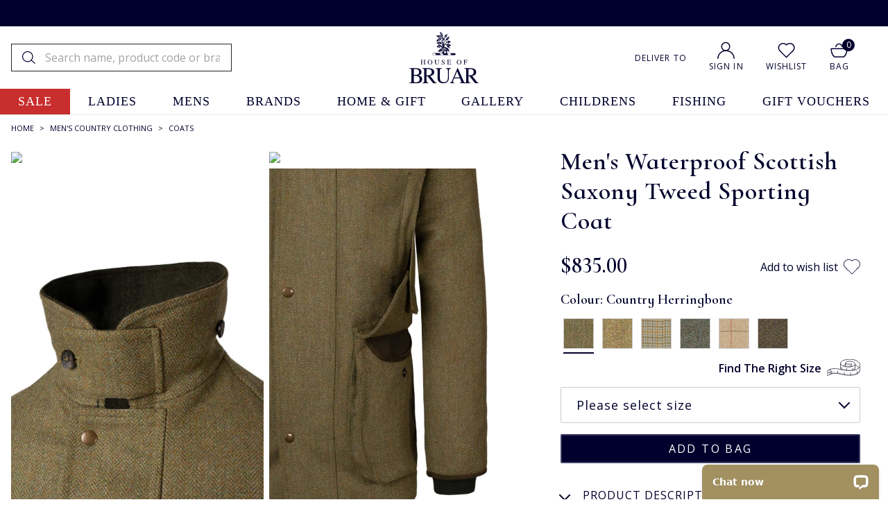

--- FILE ---
content_type: text/html
request_url: https://www.houseofbruar.com/m-premium-shoot-coat-ts30450countryhb/
body_size: 29421
content:
<!DOCTYPE html>
<html lang="en-GB" data-theme="newv"data-promo-on>
    <head>
	<title>Men's Waterproof Scottish Saxony Tweed Sporting Coat, Green - House of Bruar</title>
	<meta http-equiv="content-type" content="text/html; charset=UTF-8" />
	<!--<meta content="IE=8" http-equiv="X-UA-Compatible" />
	<meta name="title" content="" />-->
	<meta name="keywords" content="men's waterproof scottish saxony tweed sporting coat, house of bruar" />
	<meta name="description" content="A handsome country classic with advanced technical details, this men's green waterproof Scottish Saxony tweed sporting coat ensures you stay warm, dry and stylish." />
	
	<meta name="twitter:description" content="A handsome country classic with advanced technical details, this men's green waterproof Scottish Saxony tweed sporting coat ensures you stay warm, dry and stylish." />
	<meta property="og:description" content="A handsome country classic with advanced technical details, this men's green waterproof Scottish Saxony tweed sporting coat ensures you stay warm, dry and stylish." />
	
    <meta name="viewport" content="width=device-width, initial-scale=1" />
    
	<link rel="shortcut icon" href="https://www.houseofbruar.com/favicon.ico" />
        <link id="GEPIStyles" rel="stylesheet" href="//gepi.global-e.com/includes/css/30000072">
        
    	<link rel="canonical" href="https://www.houseofbruar.com/m-premium-shoot-coat-ts30450countryhb/" />
	    <link rel="alternate" hreflang="x-default" href="https://www.houseofbruar.com/m-premium-shoot-coat-ts30450countryhb/">
<link rel="alternate" hreflang="en-gb" href="https://www.houseofbruar.com/m-premium-shoot-coat-ts30450countryhb/">
<link rel="alternate" hreflang="en-us" href="https://www.houseofbruar.com/us/m-premium-shoot-coat-ts30450countryhb/">

        <meta name="robots" content="max-image-preview:large" />
        
        
        <link rel="preconnect" href="https://fonts.googleapis.com">
<link rel="preconnect" href="https://fonts.gstatic.com" crossorigin>
        
        <link rel="preload" href="https://fonts.gstatic.com/s/opensans/v17/mem8YaGs126MiZpBA-UFW50bf8pkAp6a.woff2" as="font" type="font/woff2" crossorigin="anonymous">

        <link href="https://fonts.googleapis.com/css2?family=Open+Sans:wght@300;400;600;700&family=Cormorant+Infant:ital,wght@0,300;0,400;0,500;0,600;0,700;1,300;1,400;1,500;1,600;1,700&display=swap" rel="stylesheet">
        
        
        
        <link rel="preconnect" href="https://media.houseofbruar.com/"/>
        <link rel="preconnect dns-prefetch" href="https://cdn.nq-api.net" />
<link rel="preconnect dns-prefetch" href="https://v4.nq-api.net/" />

            <script>var mySuffixHoB = "speedsize=w_140";</script>
            
                <link rel="preload" as="image" href="https://media.houseofbruar.com/www/images/products/medium/TS30450COUNTRYHB.jpg?v=0">
            <link rel="preload" href="/css/main.min.css?v=213" as="style"  onload="this.onload=null;this.rel='stylesheet'" /><link rel="preload" href="/css/main2.min.css?v=213" as="style"  onload="this.onload=null;this.rel='stylesheet'" /><script>
window.dataLayer = window.dataLayer || [];
dataLayer.push({"page_type": "product","site_mode": "uk","eliteURL": "/m-premium-shoot-coat-ts30450countryhb/","domain": "www.houseofbruar.com","sku_list": ""});
</script>
		<script>
		(function(w,d,s,l,i){w[l]=w[l]||[];w[l].push({'gtm.start':
		new Date().getTime(),event:'gtm.js'});var f=d.getElementsByTagName(s)[0],
		j=d.createElement(s),dl=l!='dataLayer'?'&l='+l:'';j.async=true;j.src=
		'//www.googletagmanager.com/gtm.js?id='+i+dl;f.parentNode.insertBefore(j,f);
		})(window, document, 'script', 'dataLayer', 'GTM-TPT9ZF3');
		</script>
	<noscript><link rel="stylesheet" href="/css/main.min.css?v=213" /></noscript><noscript><link rel="stylesheet" href="/css/main2.min.css?v=213" /></noscript>
<script src="/javascript/jQuery/jquery-3.7.1.min.js?v=256"></script>
<script src="/javascript/jQuery/ion.rangeSlider.min.js?v=256"></script>
<script type="text/javascript" src="/javascript/jQuery/jquery-dropdown-datepicker.js?v=256"></script>
<script>var nqDataLayer = {"base":"","sizegroup":"","pageType":"product","pageKey":"ts30450countryhb","pageValue":"Men\'s Waterproof Scottish Saxony Tweed Sporting Coat","display":true,"site":"uk","pricelist":"retail_gbp","catalogue":"uk", "context":{"variables":[{"key":"src","value":""}, {"key":"toplevel","value":"900m"}]}, "meta":[{"key":"prefix","value":""},{"key":"controlquickbuy","value":"41"},{"key":"salehighlight","value":"1"}]}; </script><script>(function(){const n=((t=Math.floor(Date.now()/1e3))=>{try{return localStorage.getItem('nq-js')||(localStorage.setItem('nq-js',t),t)}catch{return t}})(),a=(s,x)=>{const c=document.createElement('script');c.type='text/javascript';c.async=!0;c.src=s;if(x)c.onerror=()=>a(f);document.head.appendChild(c)},p=`https://cdn.nq-api.net/api/core.js?id=hob-p36pvxsyqr&v=26&v=${n}`,f=`https://cdn.nuqlium.co.uk/api/core.js?id=hob-p36pvxsyqr&dns=true&v=26&v=${n}`;a(p,true)})();</script><script src="/javascript/jQuery/history.min.js?v=256"></script>
<script src="/javascript/eliteMain.min.js?v=256"></script>
<script src="/javascript/eliteAjax.min.js?v=256"></script>
<script src="/javascript/eliteCdn.min.js?v=256"></script>
<script src="/javascript/slick.min.js?v=256"></script>
<script src="/javascript/jQuery/jquery.zoom.js?v=256"></script>
<script src="/javascript/eliteVariantGrid.2014.1.1.min.js?v=256"></script>
<script src="/javascript/knockout-3.1.0.min.js?v=256"></script>

<script>	(function (a, c, b, e) {
		a[b] = a[b] || {}; a[b].initial = { accountCode: "HOUSE11182", host: "HOUSE11182.pcapredict.com" };
		a[b].on = a[b].on || function () { (a[b].onq = a[b].onq || []).push(arguments) }; var d = c.createElement("script");
		d.async = !0; d.src = e; c = c.getElementsByTagName("script")[0]; c.parentNode.insertBefore(d, c)
	})(window, document, "pca", "//HOUSE11182.pcapredict.com/js/sensor.js");</script>

	<script src="https://www.google.com/recaptcha/api.js?onload=onloadCallback&render=6LcFk9MaAAAAAOWYCHTtvEmk6YFCT8lc4GfXDfu7" async defer></script>
	<script type="text/javascript">
	var onloadCallback = function() {
		ExecuteCaptchaV3();
		setInterval('ExecuteCaptchaV3();', 50000);
	};

	function ExecuteCaptchaV3() {
		grecaptcha.execute('6LcFk9MaAAAAAOWYCHTtvEmk6YFCT8lc4GfXDfu7', { action: 'form' }).then(function (token) {
			$('.captchav3').each(function(){$(this).html('<input type="hidden" name="g-recaptcha-response" id="g-recaptcha-response" value="' + token + '">');});
		});
	}
	</script>
	

	<script>
        
        var global_selected_sku_stock = '';
        
        var js_split_bsk = "1";
		var qSVariables = ""; // Store Variables
		
        var siteSubDirectory = "";
        var siteUseCase = "uk";
        var groupUseCase = "DEFAULT";
        var currencyUseCase = "GBP"
        
        var jsmoney = "";
        var cc_module = false;
        var startTime = new Date().getTime();
        var globalPageCookieName = 'PageHouseOfBruar1'
		
		var searchpage = '';
		
		var infiniteReadyForPagingBlog = false;
		
            var isNewHeader = true;
        
            var aboveHeaderPromo = true;
        
            var isMobileStickyHeader = true;
        
            var  nuqliumenabled = true;
        
                $(document).ready(function() { 
                    checkForVariants()
					
                    
					saveRecentlyViewed('TS30450COUNTRYHB','Men\'s Waterproof Scottish Saxony Tweed Sporting Coat','/m-premium-shoot-coat-ts30450countryhb/','TS30450COUNTRYHB.jpg',' 49500'); 
					
					
                    //addthis.init();
                    //#899072
                    //$('#zoomArea').fancybox();
					
					
					//$('#zoomArea').lightBox({ fixedNavigation: false });
                    //#899072
					


                    //#1166749
                    
                        var myPrefixHob ="https://media.houseofbruar.com/www/images/";
                        var useElitePath = true; 
                        window.paths = {
                        default: myPrefixHob, 
                        large: useElitePath ? myPrefixHob + "products/large/" : myPrefixHob,
                        medium: useElitePath ? myPrefixHob + "products/medium/" : myPrefixHob,
                        small: useElitePath ? myPrefixHob + "products/small/" : myPrefixHob,
                        swatch: useElitePath ? myPrefixHob + "products/swatches/" : myPrefixHob,
                        core: useElitePath ? myPrefixHob + "core/" : myPrefixHob
                        };
                    
                    //console.log('hob swatch image path: ' + paths.swatch);
                    //#1166749
                    
					
                    var myVariantGridHob = new variantGrid('myVariantGridHob'); // Load the variant grid class
                    variants = { 
"TS3045000885M":{"sku":"TS3045000885M","pf_id":"TS30450COUNTRYHB","price":"&pound;495","video_sequence":"","option1":"Country Herringbone","option2":"M","total_stock":20,"size_group_uk":"M","size_group_us":"M (US)","size_group_eu":"M (EU)","option3":"","color":"","swatch":"TS30450COUNTRYHB_swatch.jpg","stock_due":"false","sell":"true","video_link":"","stock":"7","leadtext":"","prodname":"Men\'s Waterproof Scottish Saxony Tweed Sporting Coat","promo":""},
"TS3045000885L":{"sku":"TS3045000885L","pf_id":"TS30450COUNTRYHB","price":"&pound;495","video_sequence":"","option1":"Country Herringbone","option2":"L","total_stock":20,"size_group_uk":"L","size_group_us":"L (US)","size_group_eu":"L (EU)","option3":"","color":"","swatch":"TS30450COUNTRYHB_swatch.jpg","stock_due":"false","sell":"true","video_link":"","stock":"3","leadtext":"","prodname":"Men\'s Waterproof Scottish Saxony Tweed Sporting Coat","promo":""},
"TS3045000885XL":{"sku":"TS3045000885XL","pf_id":"TS30450COUNTRYHB","price":"&pound;495","video_sequence":"","option1":"Country Herringbone","option2":"XL","total_stock":20,"size_group_uk":"XL","size_group_us":"XL (US)","size_group_eu":"XL (EU)","option3":"","color":"","swatch":"TS30450COUNTRYHB_swatch.jpg","stock_due":"false","sell":"true","video_link":"","stock":"7","leadtext":"","prodname":"Men\'s Waterproof Scottish Saxony Tweed Sporting Coat","promo":""},
"TS30450008852XL":{"sku":"TS30450008852XL","pf_id":"TS30450COUNTRYHB","price":"&pound;495","video_sequence":"","option1":"Country Herringbone","option2":"XXL","total_stock":20,"size_group_uk":"XXL         ","size_group_us":"XXL (US)","size_group_eu":"XXL (EU)","option3":"","color":"","swatch":"TS30450COUNTRYHB_swatch.jpg","stock_due":"false","sell":"true","video_link":"","stock":"3","leadtext":"","prodname":"Men\'s Waterproof Scottish Saxony Tweed Sporting Coat","promo":""},
"TS3045000856M":{"sku":"TS3045000856M","pf_id":"TS30450COUNTRYWP","price":"&pound;495","video_sequence":"","option1":"Country Windowpane","option2":"M","total_stock":19,"size_group_uk":"M","size_group_us":"M (US)","size_group_eu":"M (EU)","option3":"","color":"","swatch":"TS30450COUNTRYWP_swatch.jpg","stock_due":"false","sell":"true","video_link":"","stock":"7","leadtext":"","prodname":"Men\'s Waterproof Scottish Saxony Tweed Sporting Coat","promo":""},
"TS3045000856L":{"sku":"TS3045000856L","pf_id":"TS30450COUNTRYWP","price":"&pound;495","video_sequence":"","option1":"Country Windowpane","option2":"L","total_stock":19,"size_group_uk":"L","size_group_us":"L (US)","size_group_eu":"L (EU)","option3":"","color":"","swatch":"TS30450COUNTRYWP_swatch.jpg","stock_due":"false","sell":"true","video_link":"","stock":"3","leadtext":"","prodname":"Men\'s Waterproof Scottish Saxony Tweed Sporting Coat","promo":""},
"TS3045000856XL":{"sku":"TS3045000856XL","pf_id":"TS30450COUNTRYWP","price":"&pound;495","video_sequence":"","option1":"Country Windowpane","option2":"XL","total_stock":19,"size_group_uk":"XL","size_group_us":"XL (US)","size_group_eu":"XL (EU)","option3":"","color":"","swatch":"TS30450COUNTRYWP_swatch.jpg","stock_due":"false","sell":"true","video_link":"","stock":"6","leadtext":"","prodname":"Men\'s Waterproof Scottish Saxony Tweed Sporting Coat","promo":""},
"TS30450008562XL":{"sku":"TS30450008562XL","pf_id":"TS30450COUNTRYWP","price":"&pound;495","video_sequence":"","option1":"Country Windowpane","option2":"XXL","total_stock":19,"size_group_uk":"XXL         ","size_group_us":"XXL (US)","size_group_eu":"XXL (EU)","option3":"","color":"","swatch":"TS30450COUNTRYWP_swatch.jpg","stock_due":"false","sell":"true","video_link":"","stock":"3","leadtext":"","prodname":"Men\'s Waterproof Scottish Saxony Tweed Sporting Coat","promo":""},
"TS3045011800M":{"sku":"TS3045011800M","pf_id":"TS30450LOVATGOLDGC","price":"&pound;495","video_sequence":"","option1":"Lovat/Gold Gunclub","option2":"M","total_stock":15,"size_group_uk":"M","size_group_us":"M (US)","size_group_eu":"M (EU)","option3":"","color":"","swatch":"TS30450LOVATGOLDGC_swatch.jpg","stock_due":"false","sell":"true","video_link":"","stock":"6","leadtext":"","prodname":"Men\'s Waterproof Scottish Saxony Tweed Sporting Coat","promo":""},
"TS3045011800L":{"sku":"TS3045011800L","pf_id":"TS30450LOVATGOLDGC","price":"&pound;495","video_sequence":"","option1":"Lovat/Gold Gunclub","option2":"L","total_stock":15,"size_group_uk":"L","size_group_us":"L (US)","size_group_eu":"L (EU)","option3":"","color":"","swatch":"TS30450LOVATGOLDGC_swatch.jpg","stock_due":"false","sell":"true","video_link":"","stock":"2","leadtext":"","prodname":"Men\'s Waterproof Scottish Saxony Tweed Sporting Coat","promo":""},
"TS3045011800XL":{"sku":"TS3045011800XL","pf_id":"TS30450LOVATGOLDGC","price":"&pound;495","video_sequence":"","option1":"Lovat/Gold Gunclub","option2":"XL","total_stock":15,"size_group_uk":"XL","size_group_us":"XL (US)","size_group_eu":"XL (EU)","option3":"","color":"","swatch":"TS30450LOVATGOLDGC_swatch.jpg","stock_due":"false","sell":"true","video_link":"","stock":"7","leadtext":"","prodname":"Men\'s Waterproof Scottish Saxony Tweed Sporting Coat","promo":""},
"TS30450118002XL":{"sku":"TS30450118002XL","pf_id":"TS30450LOVATGOLDGC","price":"&pound;495","video_sequence":"","option1":"Lovat/Gold Gunclub","option2":"XXL","total_stock":15,"size_group_uk":"XXL         ","size_group_us":"XXL (US)","size_group_eu":"XXL (EU)","option3":"","color":"","swatch":"TS30450LOVATGOLDGC_swatch.jpg","stock_due":"false","sell":"false","video_link":"","stock":"0","leadtext":"Out of stock","prodname":"Men\'s Waterproof Scottish Saxony Tweed Sporting Coat","promo":""},
"TS3045000883M":{"sku":"TS3045000883M","pf_id":"TS30450LOVATGRNSKYWP","price":"&pound;495","video_sequence":"","option1":"Lovat Green/Sky Windowpane","option2":"M","total_stock":11,"size_group_uk":"M","size_group_us":"M (US)","size_group_eu":"M (EU)","option3":"","color":"","swatch":"TS30450LOVATGRNSKYWP_swatch.jpg","stock_due":"false","sell":"true","video_link":"","stock":"4","leadtext":"","prodname":"Men\'s Waterproof Scottish Saxony Tweed Sporting Coat","promo":""},
"TS3045000883L":{"sku":"TS3045000883L","pf_id":"TS30450LOVATGRNSKYWP","price":"&pound;495","video_sequence":"","option1":"Lovat Green/Sky Windowpane","option2":"L","total_stock":11,"size_group_uk":"L","size_group_us":"L (US)","size_group_eu":"L (EU)","option3":"","color":"","swatch":"TS30450LOVATGRNSKYWP_swatch.jpg","stock_due":"false","sell":"true","video_link":"","stock":"1","leadtext":"","prodname":"Men\'s Waterproof Scottish Saxony Tweed Sporting Coat","promo":""},
"TS3045000883XL":{"sku":"TS3045000883XL","pf_id":"TS30450LOVATGRNSKYWP","price":"&pound;495","video_sequence":"","option1":"Lovat Green/Sky Windowpane","option2":"XL","total_stock":11,"size_group_uk":"XL","size_group_us":"XL (US)","size_group_eu":"XL (EU)","option3":"","color":"","swatch":"TS30450LOVATGRNSKYWP_swatch.jpg","stock_due":"false","sell":"true","video_link":"","stock":"3","leadtext":"","prodname":"Men\'s Waterproof Scottish Saxony Tweed Sporting Coat","promo":""},
"TS30450008832XL":{"sku":"TS30450008832XL","pf_id":"TS30450LOVATGRNSKYWP","price":"&pound;495","video_sequence":"","option1":"Lovat Green/Sky Windowpane","option2":"XXL","total_stock":11,"size_group_uk":"XXL         ","size_group_us":"XXL (US)","size_group_eu":"XXL (EU)","option3":"","color":"","swatch":"TS30450LOVATGRNSKYWP_swatch.jpg","stock_due":"false","sell":"true","video_link":"","stock":"3","leadtext":"","prodname":"Men\'s Waterproof Scottish Saxony Tweed Sporting Coat","promo":""},
"TS3045014040M":{"sku":"TS3045014040M","pf_id":"TS30450FORESTRUSTWP","price":"&pound;495","video_sequence":"","option1":"Forest Rust Windowpane","option2":"M","total_stock":9,"size_group_uk":"M","size_group_us":"M (US)","size_group_eu":"M (EU)","option3":"","color":"","swatch":"TS30450FORESTRUSTWP_swatch.jpg","stock_due":"false","sell":"true","video_link":"","stock":"1","leadtext":"","prodname":"Men\'s Waterproof Scottish Saxony Tweed Sporting Coat","promo":""},
"TS3045000884M":{"sku":"TS3045000884M","pf_id":"TS30450MIDNIGHTHB","price":"&pound;495","video_sequence":"","option1":"Midnight Herringbone","option2":"M","total_stock":9,"size_group_uk":"M","size_group_us":"M (US)","size_group_eu":"M (EU)","option3":"","color":"","swatch":"TS30450MIDNIGHTHB_swatch.jpg","stock_due":"false","sell":"false","video_link":"","stock":"0","leadtext":"Out of stock","prodname":"Men\'s Waterproof Scottish Saxony Tweed Sporting Coat","promo":""},
"TS3045014040L":{"sku":"TS3045014040L","pf_id":"TS30450FORESTRUSTWP","price":"&pound;495","video_sequence":"","option1":"Forest Rust Windowpane","option2":"L","total_stock":9,"size_group_uk":"L","size_group_us":"L (US)","size_group_eu":"L (EU)","option3":"","color":"","swatch":"TS30450FORESTRUSTWP_swatch.jpg","stock_due":"false","sell":"true","video_link":"","stock":"4","leadtext":"","prodname":"Men\'s Waterproof Scottish Saxony Tweed Sporting Coat","promo":""},
"TS3045000884L":{"sku":"TS3045000884L","pf_id":"TS30450MIDNIGHTHB","price":"&pound;495","video_sequence":"","option1":"Midnight Herringbone","option2":"L","total_stock":9,"size_group_uk":"L","size_group_us":"L (US)","size_group_eu":"L (EU)","option3":"","color":"","swatch":"TS30450MIDNIGHTHB_swatch.jpg","stock_due":"false","sell":"true","video_link":"","stock":"1","leadtext":"","prodname":"Men\'s Waterproof Scottish Saxony Tweed Sporting Coat","promo":""},
"TS3045014040XL":{"sku":"TS3045014040XL","pf_id":"TS30450FORESTRUSTWP","price":"&pound;495","video_sequence":"","option1":"Forest Rust Windowpane","option2":"XL","total_stock":9,"size_group_uk":"XL","size_group_us":"XL (US)","size_group_eu":"XL (EU)","option3":"","color":"","swatch":"TS30450FORESTRUSTWP_swatch.jpg","stock_due":"false","sell":"true","video_link":"","stock":"2","leadtext":"","prodname":"Men\'s Waterproof Scottish Saxony Tweed Sporting Coat","promo":""},
"TS3045000884XL":{"sku":"TS3045000884XL","pf_id":"TS30450MIDNIGHTHB","price":"&pound;495","video_sequence":"","option1":"Midnight Herringbone","option2":"XL","total_stock":9,"size_group_uk":"XL","size_group_us":"XL (US)","size_group_eu":"XL (EU)","option3":"","color":"","swatch":"TS30450MIDNIGHTHB_swatch.jpg","stock_due":"false","sell":"true","video_link":"","stock":"3","leadtext":"","prodname":"Men\'s Waterproof Scottish Saxony Tweed Sporting Coat","promo":""},
"TS30450140402XL":{"sku":"TS30450140402XL","pf_id":"TS30450FORESTRUSTWP","price":"&pound;495","video_sequence":"","option1":"Forest Rust Windowpane","option2":"XXL","total_stock":9,"size_group_uk":"XXL         ","size_group_us":"XXL (US)","size_group_eu":"XXL (EU)","option3":"","color":"","swatch":"TS30450FORESTRUSTWP_swatch.jpg","stock_due":"false","sell":"true","video_link":"","stock":"2","leadtext":"","prodname":"Men\'s Waterproof Scottish Saxony Tweed Sporting Coat","promo":""},
"TS30450008842XL":{"sku":"TS30450008842XL","pf_id":"TS30450MIDNIGHTHB","price":"&pound;495","video_sequence":"","option1":"Midnight Herringbone","option2":"XXL","total_stock":9,"size_group_uk":"XXL         ","size_group_us":"XXL (US)","size_group_eu":"XXL (EU)","option3":"","color":"","swatch":"TS30450MIDNIGHTHB_swatch.jpg","stock_due":"false","sell":"true","video_link":"","stock":"5","leadtext":"","prodname":"Men\'s Waterproof Scottish Saxony Tweed Sporting Coat","promo":""} }
                    
                    settings =  { "prod_variants_count":"4","variantarea":"variant-grid-area", "image":"mainImage", "defaultsku":"TS3045000885M", "alternatives": {"TS30450COUNTRYHB":"TS30450COUNTRYHB.jpg?v=0#TS30450COUNTRYHB_1.jpg?v=0#TS30450COUNTRYHB_2.jpg?v=0#TS30450COUNTRYHB_3.jpg?v=0#TS30450COUNTRYHB_4.jpg?v=0#TS30450COUNTRYHB_5.jpg?v=0","TS30450COUNTRYWP":"TS30450COUNTRYWP.jpg?v=0#TS30450COUNTRYWP_1.jpg?v=0#TS30450COUNTRYWP_2.jpg?v=0#TS30450COUNTRYWP_3.jpg?v=0#TS30450COUNTRYWP_4.jpg?v=0#TS30450COUNTRYWP_5.jpg?v=0","TS30450FORESTRUSTWP":"TS30450FORESTRUSTWP.jpg?v=0#TS30450FORESTRUSTWP_1.jpg?v=0#TS30450FORESTRUSTWP_2.jpg?v=0#TS30450FORESTRUSTWP_3.jpg?v=0#TS30450FORESTRUSTWP_4.jpg?v=0#TS30450FORESTRUSTWP_5.jpg?v=0","TS30450LOVATGOLDGC":"TS30450LOVATGOLDGC.jpg?v=0#TS30450LOVATGOLDGC_1.jpg?v=0#TS30450LOVATGOLDGC_2.jpg?v=0#TS30450LOVATGOLDGC_3.jpg?v=0#TS30450LOVATGOLDGC_4.jpg?v=0#TS30450LOVATGOLDGC_5.jpg?v=0","TS30450LOVATGRNSKYWP":"TS30450LOVATGRNSKYWP.jpg?v=0#TS30450LOVATGRNSKYWP_1.jpg?v=0#TS30450LOVATGRNSKYWP_2.jpg?v=0#TS30450LOVATGRNSKYWP_3.jpg?v=0#TS30450LOVATGRNSKYWP_4.jpg?v=0#TS30450LOVATGRNSKYWP_5.jpg?v=0#TS30450LOVATGRNSKYWP_6.jpg?v=0","TS30450MIDNIGHTHB":"TS30450MIDNIGHTHB.jpg?v=0#TS30450MIDNIGHTHB_1.jpg?v=0#TS30450MIDNIGHTHB_2.jpg?v=0#TS30450MIDNIGHTHB_3.jpg?v=0#TS30450MIDNIGHTHB_4.jpg?v=0#TS30450MIDNIGHTHB_5.jpg?v=0"}, "option2":"Please select size", "productname": "Men\'s Waterproof Scottish Saxony Tweed Sporting Coat", "productcategory": "Coats","pdp_scarcity_one_left": "<span style=\"color:#c82e2e;font-size:14px\">Only one left!</span>","pdp_scarcity_few_left": "<span style=\"color:#c82e2e;font-size:14px\">Only a few left!</span>", "sale_highlight":"1","eps_pdp_dept":"Mens Country Clothing/Mens Coats", "size_group":"","dressipi_status":"1" }
                    myVariantGridHob.loadVariants(variants) // Load variants
                    myVariantGridHob.loadSettings(settings) // Load settings
                    myVariantGridHob.renderGrid();
					
                
                    //var default_pf_id = variants[settings.defaultsku].pf_id;
                    //if(settings.alternatives[default_pf_id].indexOf("video")!=-1){
                    //    $('#prodslider1').find('img:first').click();
                   // }

                    /*
                    if (breakpointMD) {
                    // Initialize Fancybox and set a flag
                        if (!$('.zoomArea').data('fancybox-initialized')) {
                            $('.zoomArea').fancybox({
                        scrolling:'auto',
                        autoScale:false,
                                autoDimensions:false,
                                afterLoad: function(instance, current) {
                                    console.log('Fancybox is loaded');
                                },
                                afterShow: function(instance, current) {
                                    console.log('Fancybox is shown');
                                },
                            }).data('fancybox-initialized', true);
                        }
                    }

                    */


				});
				
				//$(window).on('load', function(){
					//runRecentviewSlick()
				//});
				
				
				
                var level2cat = '900M';var level3cat = '';
        $(document).ready(function() { cdnPull_Function() });
        function cdnPull_Function(){ cdnPull('CurrentCustomerHouseOfBruar1'); cdnPullPage('PageHouseOfBruar1');}
	</script>
<meta property="og:title" content="Men's Waterproof Scottish Saxony Tweed Sporting Coat"/><meta property="og:url" content="https://www.houseofbruar.com/m-premium-shoot-coat-ts30450countryhb/"/><meta property="og:image" content="/images/products/medium/TS30450COUNTRYHB.jpg"/><meta property="og:site_name" content="The House of Bruar"/><meta property="og:type" content="product"/><meta name="twitter:card" content="product"/><meta name="twitter:title" content="Men's Waterproof Scottish Saxony Tweed Sporting Coat"/><meta name="twitter:site" content="@Houseofbruar"/><meta name="twitter:description" content=""/><meta name="twitter:image" content="/images/products/medium/TS30450COUNTRYHB.jpg"/><meta property="og:availability" content="in stock"/><meta property="product:price:currency" content="GBP"/><meta property="product:price:amount" content="495.00"/>
	<script>
		function EpsilonAddToBasketJS(eppfid, epdept)
		{
			var s = document.createElement('script');
			s.src = 'https://www.houseofbruar.com/tag_path/profile/visit/js/1_0?dtm_cid=81280&dtm_cmagic=887978&dtm_fid=101&dtm_promo_id=20&dtmc_loc=https://www.houseofbruar.com/ajx_basket_added/&cachebuster='+(Math.floor(Math.random() * (9999 - 1000)) + 1000)+'-'+new Date().valueOf()+'&dtmc_product_id=' + eppfid + '&dtmc_category=' + encodeURIComponent(epdept);
			document.getElementsByTagName("head")[0].appendChild(s);			
		}
	</script>
	
		<!-- Start Epsilon Tag -->
		<script>
		var dtm_config = {
		
"dtmc_department": "Men\'s Country Clothing"
, "dtmc_category": "Men\'s Coats"
, "dtmc_product_id": "TS30450COUNTRYHB"
, "dtmc_brand": "House of Bruar"
, "dtmc_mpn": "HBM937"

		};
		</script>
		
		<script src='https://www.houseofbruar.com/tag_path/profile/visit/js/1_0?dtm_cid=81280&dtmc_department=Mens Country Clothing&dtmc_sub_category=Mens Country Clothing&dtmc_category=Mens Country Clothing/Mens Coats&dtmc_mpn=&dtmc_product_id=TS30450COUNTRYHB&dtmc_brand=House of Bruar&dtm_cmagic=887978&dtm_fid=101&dtm_promo_id=5&dtmc_loc=https://www.houseofbruar.com/m-premium-shoot-coat-ts30450countryhb/'></script>
		<!-- End Epsilon Tag -->
	
		<script type="application/ld+json">
		[
		{
			"@context": "https://schema.org/",
			"@type": "ProductGroup",
			"name": "Men's Waterproof Scottish Saxony Tweed Sporting Coat",
			"description": "Crafted in a fine Scottish-woven estate tweed, this men's waterproof Scottish Saxony tweed sporting coat ensures you stay warm, dry and stylish.<br><br>Crafted from pure wool tweed, this exceptional garment is designed to keep sports enthusiasts dry during long days on the Scottish moors, guaranteeing even more fantastic performance for everyday wear. A press-stud fastened storm placket protects the zip fastening, the bellows pockets have press-stud fastened flaps, and a contrast tab secures the collar to lock out wind. Ribbed storm cuffs protect the arms, while two vertical side pockets are perfect for warming cold hands. The design is completed with smart contrast trims in Alcantara high-performance faux suede.<br><br><li>Pure wool British tweed waterproof jacket</li><li>Storm placket with zip and press-stud closures</li><li>Bellows pockets</li><li>Collar tab</li><li>Storm cuffs</li><li>Inside zip pocket</li><li>Internal drip strip feature for protection when sitting on wet surfaces</li><li>Contrast collar</li><li>Medium-weight quilting</li><li>Trims in Alcantara suede</li><li>Designed by The House of Bruar</li><br>Equally suited to town or country, this high-specification jacket is just as ideal for the daily commute or a rainy dog walk as it is for a day in the field.<br><br><h5>About Tweed</h5>Tweed's humble beginnings reach back to the early 19th century when it was first hand-woven in Scotland as warm, durable work wear for crofters. When the nobility of the British Isles stayed in Scotland they adopted tweed, wearing it on their grand Highland estates, particularly for country sports. With traditional designs including checks, herringbones and barleycorns, tweed has become an icon of British and Scottish style.<br><br>For more information on this unique textile, see our <a href=\"/tweed-what-it-is-and-how-to-wear-it/\" style=\"text-decoration: underline;\">Guide to Tweed & How to Wear It</a>.",
			
			"mpn": "HBM937",
			
			"productID": "TS30450COUNTRYHB",
			"sku": "TS3045000885M",
			"brand": {
				"@type": "Brand",
				"name": "HOUSE OF BRUAR"
			},
			
			"audience":{
				"@type":"PeopleAudience",
				"suggestedGender":"Male"
			},
			
			"productGroupID": "TS30450",
			"url": "https://www.houseofbruar.com/m-premium-shoot-coat-ts30450countryhb/",
			"variesBy": [
			  
			  "https://schema.org/color",
			  			
			  "https://schema.org/size"
			],		
		"hasVariant":[
		
				{
					"@type": "Product",
					"name": "Men's Waterproof Scottish Saxony Tweed Sporting Coat Country Herringbone",
					"description": "Men's Waterproof Scottish Saxony Tweed Sporting Coat Country Herringbone",
					"sku": "TS3045000885M",
					"image":["https://www.houseofbruar.com/images/products/medium/TS30450COUNTRYHB.jpg","https://www.houseofbruar.com/images/products/medium/TS30450COUNTRYHB_1.jpg","https://www.houseofbruar.com/images/products/medium/TS30450COUNTRYHB_2.jpg","https://www.houseofbruar.com/images/products/medium/TS30450COUNTRYWP.jpg","https://www.houseofbruar.com/images/products/medium/TS30450COUNTRYWP_1.jpg","https://www.houseofbruar.com/images/products/medium/TS30450COUNTRYWP_2.jpg","https://www.houseofbruar.com/images/products/medium/TS30450FORESTRUSTWP.jpg","https://www.houseofbruar.com/images/products/medium/TS30450FORESTRUSTWP_1.jpg","https://www.houseofbruar.com/images/products/medium/TS30450FORESTRUSTWP_2.jpg","https://www.houseofbruar.com/images/products/medium/TS30450LOVATGOLDGC.jpg","https://www.houseofbruar.com/images/products/medium/TS30450LOVATGOLDGC_1.jpg","https://www.houseofbruar.com/images/products/medium/TS30450LOVATGOLDGC_2.jpg","https://www.houseofbruar.com/images/products/medium/TS30450LOVATGRNSKYWP.jpg","https://www.houseofbruar.com/images/products/medium/TS30450LOVATGRNSKYWP_1.jpg","https://www.houseofbruar.com/images/products/medium/TS30450LOVATGRNSKYWP_2.jpg","https://www.houseofbruar.com/images/products/medium/TS30450MIDNIGHTHB.jpg","https://www.houseofbruar.com/images/products/medium/TS30450MIDNIGHTHB_1.jpg","https://www.houseofbruar.com/images/products/medium/TS30450MIDNIGHTHB_2.jpg"],
					"color":"Country Herringbone",
					"size":"M",	
					"offers": {
						"@type": "Offer",
						"url": "https://www.houseofbruar.com/m-premium-shoot-coat-ts30450countryhb/",
						"price": "495.00",
						"priceCurrency": "GBP",
							
						"itemCondition": "https://schema.org/NewCondition",
						"availability": "https://schema.org/InStock"
						,"hasMerchantReturnPolicy": {
      "@type": "MerchantReturnPolicy",
      "applicableCountry": "UK",
      "returnPolicyCategory": "https://schema.org/MerchantReturnFiniteReturnWindow",
      "merchantReturnDays": 60,
      "returnMethod": "https://schema.org/ReturnByMail",
      "returnFees": "https://schema.org/FreeReturn"
    },
  "shippingDetails": [
      {
        "@type": "OfferShippingDetails",
        "shippingRate": {
          "@type": "MonetaryAmount",
          "value": 4.95,
          "currency": "GBP"
        },
        "shippingDestination": {
          "@type": "DefinedRegion",
          "addressCountry": "UK"
        },
        "deliveryTime": [
          {
            "@type": "ShippingDeliveryTime",
            "handlingTime": {
              "@type": "QuantitativeValue",
              "minValue": 0,
              "maxValue": 1,
              "unitCode": "DAY"
            },
            "transitTime": {
              "@type": "QuantitativeValue",
              "minValue":1,
              "maxValue":1,
              "unitCode": "DAY"
            }
          }
        ]
      }
	]  

					}
				}
				
				,
				 {
					"url":["https://www.houseofbruar.com/m-premium-shoot-coat-ts30450countryhb/","https://www.houseofbruar.com/m-premium-shoot-coat-ts30450countrywp/","https://www.houseofbruar.com/m-prem-saxony-coat-ts30450forestrustwp/","https://www.houseofbruar.com/m-prem-saxony-coat-ts30450lovatgoldgc/","https://www.houseofbruar.com/m-premium-shoot-coat-ts30450lovatgrnskywp/","https://www.houseofbruar.com/m-premium-shoot-coat-ts30450midnighthb/"]
				 }				
				 
				
		]
		}
		]	
		</script>
		
<script type="application/ld+json">
{
	"@context": "https://schema.org",
	"@type": "BreadcrumbList",
	"itemListElement":
	[
	{
	"@type": "ListItem",
	"position": 1,
	"item":
	{
	"@id": "https://www.houseofbruar.com/",
	"name": "Home"
	}
}

		,{
		"@type": "ListItem",
		"position": 2,
		"item":
		{
			"@id": "https://www.houseofbruar.com/mens/",
			"name": "Men's Country Clothing"
		}}
									
		,{
		"@type": "ListItem",
		"position": 3,
		"item":
		{
			"@id": "https://www.houseofbruar.com/mens/coats/",
			"name": "Coats"
		}}
									]
}
</script>

    <script>
    (function(D,r,e,s,S,i,p,I){D['DressipiLoaderObjectName']=i;D[i]=D[i]||function(){
(D[i].q=D[i].q||[]).push(arguments)},D[i].l=1*new Date();D[i]("config","set","host",S);
p=r.createElement(e),I=r.getElementsByTagName(e)[0];p.async=1;p.src=s;I.parentNode.insertBefore(p,I);
})(window,document,'script','https://static.dressipi.com/dressipi.v3.js', 'https://dressipi-production.houseofbruar.com/', 'Dressipi');

Dressipi("config", "set", "namespace_id", "fd99ef30-08fe-474d-b2dd-26a46e2d5902");

Dressipi('track', 'pageView');
				Dressipi("track", "pdp", {sku: "", productCode: "TS30450COUNTRYHB"})
				
		showDressipiWidget = 1;
		window.GoogleTriggerDressipi = function GoogleTriggerDressipi(jsPFCode){
			var pagePFCode = "TS30450COUNTRYHB";
			if(jsPFCode != null && jsPFCode != ''){
				pagePFCode = jsPFCode
				$('#dressipi_product_similar').empty();
				$('#dressipi_product').empty();
				console.log('Widget changed: '+pagePFCode);
				
			}
			else{console.log('Widget loaded: '+pagePFCode);	}
			Dressipi("widget", "outfits", document.querySelector('#dressipi_product'), {
				productCode: pagePFCode, 
				onLoad: () => { console.log("outfits widget loaded") }
			})

			Dressipi("widget", "similarItems", document.querySelector('#dressipi_product_similar'), {
				productCode: pagePFCode, 
				onLoad: () => { console.log("similarItems widget loaded") }
			})
			
		}
		
    </script>
    
<script>
$(window).on('load', function () {
	GoogleTriggerDressipi();
});
</script>

       

    </head>

    

    <body  data-issticky>

  
            <!-- GlobalE tags - START -->
            <script>
                
                (function () {
                    var s = document.createElement('script');
                    s.type = 'text/javascript';
                    s.async = true;
                    s.src = '//gepi.global-e.com/includes/js/30000072';
                    document.getElementsByTagName('head')[0].appendChild(s);
                })();

   window['GlobalE_ChangeCountryUrl']=function(country, currency, callbackObj, callbackFunction, context) {
            console.log('GlobalE_ChangeCountryUrl:' + country + ":" + currency);
            console.log(JSON.stringify(callbackObj));


        $.ajax({
            type: "post", url: "/ajx_globale_update/?p=1" + generateQueryStrings(),
            data: { "gbe_country": country, "gbe_currency" : currency},
            success: function (data, text) {
            },
            error: function (request, status, error) {
            },
            async: false
            , timeout: 10000
        });

            callbackFunction.call(context, callbackObj);
        }




            </script>
            <!-- GlobalE tags - END -->
        
<!-- Google Tag Manager -->
<noscript><iframe src="//www.googletagmanager.com/ns.html?id=GTM-TPT9ZF3"
height="0" width="0" style="display:none;visibility:hidden"></iframe></noscript>
<!-- End Google Tag Manager -->


<style>
   a[data-code="Sale"], a[data-code="Sale"].current{background-color:#c82e2e!important; color:#ffffff!important}
   a[data-code="Sale"]:hover, a[data-code="Sale"].current:hover{background-color:#c82e2e!important; color:#ffffff!important}
   [data-menu="HOBSALE"] a{color: #01002c!important;}
   @media (max-width: 767px) {
    a[data-code="Sale"]{background-color:#c82e2e!important; color:#ffffff!important; margin:0!important; padding:16px!important}
    a[data-code="Sale"]:after{border-top-color: #fff !important; border-right-color: #fff !important; right:32px!important;}
   }

   a[data-code="HOBSALE"], a[data-code="HOBSALE"].current{background-color:#c82e2e!important; color:#ffffff!important}
   a[data-code="HOBSALE"]:hover, a[data-code="HOBSALE"].current:hover{background-color:#c82e2e!important; color:#ffffff!important}
   [data-menu="HOBSALE"] a{color:#01002c!important}
   @media (max-width: 767px) {
    a[data-code="HOBSALE"]{background-color:#c82e2e!important; color:#ffffff!important; margin:0!important; padding:16px!important}
    a[data-code="HOBSALE"]:after{border-top-color: #fff !important; border-right-color: #fff !important; right:32px!important;}
   }
</style>



    <div id="mobilemenu" class="showonnarrowSM">


</div>
<div id="mobilnavigation" class="showonnarrowSM">

<nav id="navigation" data-theme="white" data-themenv-nav data-themenv-withnqpromo>
    
    
    <div data-menu-level="0">
        <a data-code="HOBSALE" href="https://www.houseofbruar.com/sale/" class="f-color0" >sale</a><a data-code="900L" href="https://www.houseofbruar.com/ladies/" class="Gold" >ladies</a><a data-code="900M" href="https://www.houseofbruar.com/mens/" class="Gold" >mens</a><a data-code="BRANDS2016" href="https://www.houseofbruar.com/brands/" class="Gold" >brands</a><a data-code="COUNTRYGIFTS" href="https://www.houseofbruar.com/home-gift/" class="Gold" >home & gift</a><a data-code="FOODHALL" href="https://www.houseofbruar.com/food-hall/" class="Gold" >food hall</a><a data-code="ARTGALLERY" href="https://www.houseofbruar.com/gallery/" class="Gold" >gallery</a><a data-code="CHILDREN" href="https://www.houseofbruar.com/childrens/" class="Gold" >childrens</a><a data-code="FISHING" href="https://www.houseofbruar.com/fishing/" class="Gold" >fishing</a><a data-code="GIFT VOUCHERS" href="https://www.houseofbruar.com/gift-vouchers/" class="nav-nochild Gold" >gift vouchers</a>
	    <div></div>
            <div id="mobnav-widget-section-level0" class="mobnav-widget-section">
                
                <div class="nav-accinner-themenv"><span class="mr"><img src="/images/core/HoB_Account.svg" alt="My Account" width="25" height="25" /></span><span class="hidden cdnGuest"><a class="nav-accountlink-themenv" href="https://www.houseofbruar.com/guest/">Sign In</a></span><span class="hidden cdnSignOut"><a class="nav-accountlink-themenv" href="https://www.houseofbruar.com/myaccount/">My Account</a></span><span class="cdnSignIn"><a class="nav-accountlink-themenv" href="https://www.houseofbruar.com/login/?target=myaccount_page">Sign In</a></span></div>

                <div class="nav-wishlist">
                    <span class="mr"><a href="https://www.houseofbruar.com/favourites/"><img src="/images/core/wishlist-icon.svg" width="25" /></a></span>
                    <span><a href="https://www.houseofbruar.com/favourites/">Wishlist</a></span>
                </div>

                <span class="ge-curthemenv currencylink-themenv curthemenv-mb ptb"><a data-gemobileplaceholder class="hidden"><div id="globale-popup-mob"></div></a><span id="currency-link"></span></span>

            </div>

        
        
    </div>
    
    <div data-menu-level="1">
        <div data-menu="HOBSALE"><div class="menu-heading nogaps" data-nav-back data-themenav-heading><span class="themenav-backtomain">BACK</span><span class="mlr0-5">|</span><span class="Red" >Sale</span></div><div data-cols-sm="5" class="nogaps"><div data-countlink="7" class="closed f-color0" data-order-xs="" data-order-sm="1" data-menu-parent="HOBSALE" data-menu-type="cat"><div data-menu-child="LSALE" class=header data-childcount = "0"><a class=header href="https://www.houseofbruar.com/sale/ladies/">Ladies Sale</a></div><div data-menu-child="LSALEJACKCOAT"  data-childcount = "1"><a  href="https://www.houseofbruar.com/sale/ladies/jackets-coats/">
Jackets, Coats & Waistcoats</a></div><div data-menu-child="LSALESKITDRESS"  data-childcount = "2"><a  href="https://www.houseofbruar.com/sale/ladies/skirts-dresses/"> 
Skirts & Dresses</a></div><div data-menu-child="LSALETROUS"  data-childcount = "3"><a  href="https://www.houseofbruar.com/sale/ladies/trousers/"> 
Trousers & Shorts</a></div><div data-menu-child="LSALEKNIT"  data-childcount = "4"><a  href="https://www.houseofbruar.com/sale/ladies/knitwear/">
Knitwear</a></div><div data-menu-child="LSALEBLOUS"  data-childcount = "5"><a  href="https://www.houseofbruar.com/sale/ladies/blouses-shirts/">   
Blouses & Shirts</a></div><div data-menu-child="LSALEFOOT"  data-childcount = "6"><a  href="https://www.houseofbruar.com/sale/ladies/footwear/"> 
Shoes & Boots</a></div><div data-menu-child="LSALEACCES"  data-childcount = "7"><a  href="https://www.houseofbruar.com/sale/ladies/accessories/">
Accessories </a></div></div><div data-countlink="6" class="closed f-color0" data-order-xs="" data-order-sm="2" data-menu-parent="HOBSALE" data-menu-type="cat"><div data-menu-child="MSALE" class=header data-childcount = "0"><a class=header href="https://www.houseofbruar.com/sale/mens/">Men's Sale</a></div><div data-menu-child="MSALEJACKCOAT"  data-childcount = "1"><a  href="https://www.houseofbruar.com/sale/mens/jacket-coats-waistcoats/">
Jackets, Coats & Waistcoats</a></div><div data-menu-child="MSALESHIRT"  data-childcount = "2"><a  href="https://www.houseofbruar.com/sale/mens/shirts/"> 
Shirts</a></div><div data-menu-child="MSALETROUS"  data-childcount = "3"><a  href="https://www.houseofbruar.com/sale/mens/trousers/"> 
Trousers & Shorts</a></div><div data-menu-child="MSALEKNIT"  data-childcount = "4"><a  href="https://www.houseofbruar.com/sale/mens/knitwear/">
Knitwear</a></div><div data-menu-child="MSALEFOOT"  data-childcount = "5"><a  href="https://www.houseofbruar.com/sale/mens/footwear/">   
Shoes & Boots</a></div><div data-menu-child="MSALEACCES"  data-childcount = "6"><a  href="https://www.houseofbruar.com/sale/mens/accessories/">
Accessories </a></div></div><div data-countlink="4" class="closed f-color0" data-order-xs="" data-order-sm="3" data-menu-parent="HOBSALE" data-menu-type="cat"><div data-menu-child="HOBSALE" class=header data-childcount = "0"><a class=header href="https://www.houseofbruar.com/sale/">Shop By Price</a></div><div data-menu-child="UNDER9995"  data-childcount = "1"><a  href="https://www.houseofbruar.com/sale/under-9995/">
Under £99.95</a></div><div data-menu-child="UNDER4995"  data-childcount = "2"><a  href="https://www.houseofbruar.com/sale/under-4995/">
Under £49.95</a></div><div data-menu-child="UNDER2995"  data-childcount = "3"><a  href="https://www.houseofbruar.com/sale/under-2995/">
Under £29.95</a></div><div data-menu-child="UNDER995"  data-childcount = "4"><a  href="https://www.houseofbruar.com/sale/under-995/">
Under £9.95</a></div></div><div data-countlink="4" class="closed f-color0" data-order-xs="" data-order-sm="4" data-menu-parent="HOBSALE" data-menu-type="cat"><div data-menu-child="PRESALE" class=header data-childcount = "0"><a class=header href="https://www.houseofbruar.com/sale/presents/">Gifts Sale</a></div><div data-menu-child="GIFTSALEACCESS"  data-childcount = "1"><a  href="https://www.houseofbruar.com/sale/presents/accessories/">
Accessories</a></div><div data-menu-child="GIFTSALEHOMEWARE"  data-childcount = "2"><a  href="https://www.houseofbruar.com/sale/presents/homeware/">
Homeware</a></div><div data-menu-child="GIFTSALECLOTH"  data-childcount = "3"><a  href="https://www.houseofbruar.com/sale/presents/clothing-footwear/">   
Clothing & Footwear</a></div><div data-menu-child="GIFTSALETHROWSCUSH"  data-childcount = "4"><a  href="https://www.houseofbruar.com/sale/presents/throws-cushions/">
Throws & Cushions</a></div></div><div data-countlink="0" class="closed f-color0" data-order-xs="" data-order-sm="5" data-menu-parent="HOBSALE" data-menu-type="cat"><div data-menu-child="SALEACCESSORIES" class=header data-childcount = "0"><a class=header href="https://www.houseofbruar.com/sale/cashmere/">Cashmere Sale</a></div></div></div></div><div data-menu="900L"><div class="menu-heading nogaps" data-nav-back data-themenav-heading><span class="themenav-backtomain">BACK</span><span class="mlr0-5">|</span><span class="Black" >Ladieswear</span></div><div data-cols-sm="5" class="nogaps"><div data-countlink="13" class="closed Gold" data-order-xs="" data-order-sm="1" data-menu-parent="900L" data-menu-type="cat"><div data-menu-child="900L" class=header data-childcount = "0"><a class=header href="https://www.houseofbruar.com/ladies/">Ladieswear</a></div><div data-menu-child="LCOATS"  data-childcount = "1"><a  href="https://www.houseofbruar.com/ladies/coats/">
Coats</a></div><div data-menu-child="LJACKETS"  data-childcount = "2"><a  href="https://www.houseofbruar.com/ladies/jackets/"> 
Jackets & Blazers</a></div><div data-menu-child="LKNITWEAR"  data-childcount = "3"><a  href="https://www.houseofbruar.com/ladies/knitwear/"> 
Knitwear</a></div><div data-menu-child="LTROUSERS"  data-childcount = "4"><a  href="https://www.houseofbruar.com/ladies/trousers/">
Trousers & Shorts</a></div><div data-menu-child="LDRESSES"  data-childcount = "5"><a  href="https://www.houseofbruar.com/ladies/dresses/">   
Dresses</a></div><div data-menu-child="LSHIRTS"  data-childcount = "6"><a  href="https://www.houseofbruar.com/ladies/blouses-shirts/">  
Blouses & Shirts</a></div><div data-menu-child="LWAISTCOATS"  data-childcount = "7"><a  href="https://www.houseofbruar.com/ladies/waistcoats-gilets/"> 
Waistcoats & Gilets</a></div><div data-menu-child="LSHOES"  data-childcount = "8"><a  href="https://www.houseofbruar.com/ladies/shoes-boots/">  
Shoes & Boots</a></div><div data-menu-child="LCLOTHSPORT"  data-childcount = "9"><a  href="https://www.houseofbruar.com/ladies/country-sport-clothing/">
Sporting</a></div><div data-menu-child="LSKIRTS"  data-childcount = "10"><a  href="https://www.houseofbruar.com/ladies/skirts/">
Skirts</a></div><div data-menu-child="LCAPES"  data-childcount = "11"><a  href="https://www.houseofbruar.com/ladies/capes-wraps/">
Capes & Wraps</a></div><div data-menu-child="LCLOTHACC"  data-childcount = "12"><a  href="https://www.houseofbruar.com/ladies/accessories/"> 
Accessories</a></div><div data-menu-child="LSWEATSTOPS"  data-childcount = "13"><a  href="https://www.houseofbruar.com/ladies/sweatshirts-tshirts-tops/">
Sweatshirts, T-Shirts & Tops</a></div></div><div data-countlink="9" class="closed Gold" data-order-xs="" data-order-sm="2" data-menu-parent="900L" data-menu-type="cat"><div data-menu-child="LKNITWEAR" class=header data-childcount = "0"><a class=header href="https://www.houseofbruar.com/ladies/knitwear/">Knitwear</a></div><div data-menu-child="LKNITCASH"  data-childcount = "1"><a  href="https://www.houseofbruar.com/ladies/knitwear/cashmere/">  Cashmere</a></div><div data-menu-child="LKNITLANG"  data-childcount = "2"><a  href="https://www.houseofbruar.com/ladies/knitwear/lambswool-angora/">    Lambswool & Angora</a></div><div data-menu-child="LKNITLAMB"  data-childcount = "3"><a  href="https://www.houseofbruar.com/ladies/knitwear/lambswool/">  Lambswool</a></div><div data-menu-child="LKNITMERINO"  data-childcount = "4"><a  href="https://www.houseofbruar.com/ladies/knitwear/merino/">   Merino</a></div><div data-menu-child="LKNITCOTTON"  data-childcount = "5"><a  href="https://www.houseofbruar.com/ladies/knitwear/cotton/">    Cotton</a></div><div data-menu-child="LKNITSILKCASH"  data-childcount = "6"><a  href="https://www.houseofbruar.com/ladies/knitwear/silk-cashmere/">    Silk & Cashmere</a></div><div data-menu-child="LKNITSHET"  data-childcount = "7"><a  href="https://www.houseofbruar.com/ladies/knitwear/shetland/">  Shetland</a></div><div data-menu-child="LKNITARAN"  data-childcount = "8"><a  href="https://www.houseofbruar.com/ladies/knitwear/aran/">    Aran</a></div><div data-menu-child="LKNITWEAR"  data-childcount = "9"><a  href="https://www.houseofbruar.com/ladies/knitwear/">
Shop All Knitwear</a></div></div><div data-countlink="8" class="closed Gold" data-order-xs="" data-order-sm="3" data-menu-parent="900L" data-menu-type="cat"><div data-menu-child="LCLOTHACC" class=header data-childcount = "0"><a class=header href="https://www.houseofbruar.com/ladies/accessories/">Accessories</a></div><div data-menu-child="LBAGS"  data-childcount = "1"><a  href="https://www.houseofbruar.com/ladies/accessories/bags/">    
Handbags, Luggage & 
<br>Small Leathers</a></div><div data-menu-child="LACCSCARF"  data-childcount = "2"><a  href="https://www.houseofbruar.com/ladies/accessories/scarves/">  
Scarves</a></div><div data-menu-child="LACCHAT"  data-childcount = "3"><a  href="https://www.houseofbruar.com/ladies/accessories/hats/">    
Hats</a></div><div data-menu-child="LACCGLOVES"  data-childcount = "4"><a  href="https://www.houseofbruar.com/ladies/accessories/gloves/">    
Gloves</a></div><div data-menu-child="LACCBELTS"  data-childcount = "5"><a  href="https://www.houseofbruar.com/ladies/accessories/belts/">    
Belts</a></div><div data-menu-child="LJEWELLERY"  data-childcount = "6"><a  href="https://www.houseofbruar.com/ladies/accessories/jewellery/">   
Jewellery</a></div><div data-menu-child="LACCSOCKS"  data-childcount = "7"><a  href="https://www.houseofbruar.com/ladies/accessories/socks-tights/">    
Socks, Tights & Nightwear</a></div><div data-menu-child="LACCGV"  data-childcount = "8"><a  href="https://www.houseofbruar.com/ladies/accessories/gift-vouchers/">    
Gift Vouchers</a></div></div><div data-countlink="14" class="closed Gold" data-order-xs="" data-order-sm="4" data-menu-parent="900L" data-menu-type="cat"><div data-menu-child="LADIESBRANDS" class=header data-childcount = "0"><a class=header href="https://www.houseofbruar.com/brands/ladies/">Brands</a></div><div data-menu-child="LADINI"  data-childcount = "1"><a  href="https://www.houseofbruar.com/brands/ladies/adini/">   
Adini</a></div><div data-menu-child="LBARBOURCLASSIC"  data-childcount = "2"><a  href="https://www.houseofbruar.com/brands/ladies/barbour/">    
Barbour</a></div><div data-menu-child="LCREW"  data-childcount = "3"><a  href="https://www.houseofbruar.com/brands/ladies/crew-clothing-company/">    
Crew Clothing</a></div><div data-menu-child="LDUBARRY"  data-childcount = "4"><a  href="https://www.houseofbruar.com/brands/ladies/dubarry/">    
Dubarry</a></div><div data-menu-child="LGABOR"  data-childcount = "5"><a  href="https://www.houseofbruar.com/brands/ladies/gabor/">    
Gabor</a></div><div data-menu-child="LHARRISTWEED"  data-childcount = "6"><a  href="https://www.houseofbruar.com/brands/ladies/harris-tweed/">   
Harris Tweed</a></div><div data-menu-child="HOLLANDCOOPER"  data-childcount = "7"><a  href="https://www.houseofbruar.com/brands/ladies/holland-cooper/">  
Holland Cooper</a></div><div data-menu-child="LJOULES"  data-childcount = "8"><a  href="https://www.houseofbruar.com/brands/ladies/joules/">   
Joules</a></div><div data-menu-child="LLANX"  data-childcount = "9"><a  href="https://www.houseofbruar.com/brands/ladies/lanx/">    
LANX</a></div><div data-menu-child="LLILYANDME"  data-childcount = "10"><a  href="https://www.houseofbruar.com/brands/ladies/lily-me/">  
Lily & Me</a></div><div data-menu-child="LMARBLE"  data-childcount = "11"><a  href="https://www.houseofbruar.com/brands/ladies/marble/">    
Marble</a></div><div data-menu-child="LSCHOFFEL"  data-childcount = "12"><a  href="https://www.houseofbruar.com/brands/ladies/schoffel/">    
Schoffel</a></div><div data-menu-child="LSEASALT"  data-childcount = "13"><a  href="https://www.houseofbruar.com/brands/ladies/seasalt/">    
Seasalt</a></div><div data-menu-child="LADIESBRANDS"  data-childcount = "14"><a  href="https://www.houseofbruar.com/brands/ladies/">    
See All</a></div></div><div data-countlink="7" class="closed Gold" data-order-xs="" data-order-sm="5" data-menu-parent="900L" data-menu-type="cat"><div data-menu-child=""  class="header"  data-childcount = "0">Collections</div><div data-menu-child="AWLADIES"  data-childcount = "1"><a  href="https://www.houseofbruar.com/autumn-winter-ladies/">
New Winter Collection</a></div><div data-menu-child="30YEARSL"  data-childcount = "2"><a  href="https://www.houseofbruar.com/ladies-30-years-young/">
30 Years Anniversary</a></div><div data-menu-child="AUTUMNESSENTIALS"  data-childcount = "3"><a  href="https://www.houseofbruar.com/autumn-essentials/">
House of Bruar - Essentials</a></div><div data-menu-child="TWEEDLADIES"  data-childcount = "4"><a  href="https://www.houseofbruar.com/tweed-ladies/">
British Heritage Tweed</a></div><div data-menu-child="TARTANCS"  data-childcount = "5"><a  href="https://www.houseofbruar.com/tartan/">
Timeless Tartan</a></div><div data-menu-child="MADEINSCOTLAND"  data-childcount = "6"><a  href="https://www.houseofbruar.com/made-in-scotland/">
Made In Scotland</a></div><div data-menu-child=""  class="header blank"  data-childcount = "7"></div></div><div data-countlink="1" class="closed Gold" data-order-xs="" data-order-sm="6" data-menu-parent="900L" data-menu-type="img"><div data-menu-child="900L" class=showonnarrow data-childcount = "0"><a class=showonnarrow href="https://www.houseofbruar.com/ladies/"><img src="/images/categories/AW25_LADIES_MOBILE_NAV.jpg"></a></div><div data-menu-child=""  class="header blank"  data-childcount = "1"></div></div></div></div><div data-menu="900M"><div class="menu-heading nogaps" data-nav-back data-themenav-heading><span class="themenav-backtomain">BACK</span><span class="mlr0-5">|</span><span class="Black" >Menswear</span></div><div data-cols-sm="5" class="nogaps"><div data-countlink="11" class="closed Gold" data-order-xs="" data-order-sm="1" data-menu-parent="900M" data-menu-type="cat"><div data-menu-child="900M" class=header data-childcount = "0"><a class=header href="https://www.houseofbruar.com/mens/">Menswear</a></div><div data-menu-child="MCOATS"  data-childcount = "1"><a  href="https://www.houseofbruar.com/mens/coats/">
Coats</a></div><div data-menu-child="MJACKETS"  data-childcount = "2"><a  href="https://www.houseofbruar.com/mens/jackets/">
Jackets & Blazers</a></div><div data-menu-child="MKNITWEAR"  data-childcount = "3"><a  href="https://www.houseofbruar.com/mens/knitwear/">
Knitwear</a></div><div data-menu-child="MTROUSERS"  data-childcount = "4"><a  href="https://www.houseofbruar.com/mens/trousers/">
Trousers, Breeks & Shorts</a></div><div data-menu-child="MWAISTCOATS"  data-childcount = "5"><a  href="https://www.houseofbruar.com/mens/waistcoats/">
Waistcoats & Gilets</a></div><div data-menu-child="MSHIRTS"  data-childcount = "6"><a  href="https://www.houseofbruar.com/mens/shirts/">
Shirts</a></div><div data-menu-child="MEVENINGWEAR"  data-childcount = "7"><a  href="https://www.houseofbruar.com/mens/eveningwear/">
Eveningwear</a></div><div data-menu-child="MCLOTHACC"  data-childcount = "8"><a  href="https://www.houseofbruar.com/mens/accessories/">
Accessories</a></div><div data-menu-child="MCLOTHSPORT"  data-childcount = "9"><a  href="https://www.houseofbruar.com/mens/sporting/">
Sporting</a></div><div data-menu-child="MSWEATSTOPS"  data-childcount = "10"><a  href="https://www.houseofbruar.com/mens/sweatshirts-tshirts-tops/">
Sweatshirts, T-Shirts & Tops</a></div><div data-menu-child="MSHOES"  data-childcount = "11"><a  href="https://www.houseofbruar.com/mens/shoes-boots/">
Shoes & Boots</a></div></div><div data-countlink="7" class="closed Gold" data-order-xs="" data-order-sm="2" data-menu-parent="900M" data-menu-type="cat"><div data-menu-child="MKNITWEAR" class=header data-childcount = "0"><a class=header href="https://www.houseofbruar.com/mens/knitwear/">Knitwear</a></div><div data-menu-child="MKNITCASH"  data-childcount = "1"><a  href="https://www.houseofbruar.com/mens/knitwear/cashmere/"> 
Cashmere</a></div><div data-menu-child="MKNITSHET"  data-childcount = "2"><a  href="https://www.houseofbruar.com/mens/knitwear/shetland/"> 
Shetland</a></div><div data-menu-child="MKNITMER"  data-childcount = "3"><a  href="https://www.houseofbruar.com/mens/knitwear/merino/"> Merino</a></div><div data-menu-child="MKNITLAMB"  data-childcount = "4"><a  href="https://www.houseofbruar.com/mens/knitwear/lambswool/"> Lambswool</a></div><div data-menu-child="MSPORTKNIT"  data-childcount = "5"><a  href="https://www.houseofbruar.com/mens/knitwear/sporting/"> Sporting</a></div><div data-menu-child="MKNITCASUAL"  data-childcount = "6"><a  href="https://www.houseofbruar.com/mens/knitwear/casual/"> Casual</a></div><div data-menu-child="MKNITWEAR"  data-childcount = "7"><a  href="https://www.houseofbruar.com/mens/knitwear/">
Shop All Knitwear</a></div></div><div data-countlink="11" class="closed Gold" data-order-xs="" data-order-sm="3" data-menu-parent="900M" data-menu-type="cat"><div data-menu-child="MCLOTHACC" class=header data-childcount = "0"><a class=header href="https://www.houseofbruar.com/mens/accessories/">Accessories</a></div><div data-menu-child="MACCHAT"  data-childcount = "1"><a  href="https://www.houseofbruar.com/mens/accessories/hats/"> Hats</a></div><div data-menu-child="MACCBAGS"  data-childcount = "2"><a  href="https://www.houseofbruar.com/mens/accessories/bags/"> Bags</a></div><div data-menu-child="MACCTIES"  data-childcount = "3"><a  href="https://www.houseofbruar.com/mens/accessories/ties/"> Ties & Bow Ties</a></div><div data-menu-child="MSPORTACCESS"  data-childcount = "4"><a  href="https://www.houseofbruar.com/mens/accessories/country-sporting/"> Sporting Accessories</a></div><div data-menu-child="MACCGLOVE"  data-childcount = "5"><a  href="https://www.houseofbruar.com/mens/accessories/gloves/"> Gloves</a></div><div data-menu-child="MACCSOCKS"  data-childcount = "6"><a  href="https://www.houseofbruar.com/mens/accessories/socks/"> Socks & Underwear</a></div><div data-menu-child="MACCSCARF"  data-childcount = "7"><a  href="https://www.houseofbruar.com/mens/accessories/scarves/"> Scarves</a></div><div data-menu-child="MACCBELTS"  data-childcount = "8"><a  href="https://www.houseofbruar.com/mens/accessories/belts/"> Belts</a></div><div data-menu-child="MACCPC"  data-childcount = "9"><a  href="https://www.houseofbruar.com/mens/accessories/product-care/"> Product Care</a></div><div data-menu-child="MACCCUFF"  data-childcount = "10"><a  href="https://www.houseofbruar.com/mens/accessories/cufflinks/"> Cufflinks</a></div><div data-menu-child="MACCGV"  data-childcount = "11"><a  href="https://www.houseofbruar.com/mens/accessories/gift-voucher/"> Gift Vouchers</a></div></div><div data-countlink="11" class="closed Gold" data-order-xs="" data-order-sm="4" data-menu-parent="900M" data-menu-type="cat"><div data-menu-child="MENBRANDS" class=header data-childcount = "0"><a class=header href="https://www.houseofbruar.com/brands/mens/">Brands</a></div><div data-menu-child="MAIGLE"  data-childcount = "1"><a  href="https://www.houseofbruar.com/brands/mens/aigle/"> Aigle</a></div><div data-menu-child="MBARBOURCLASSIC"  data-childcount = "2"><a  href="https://www.houseofbruar.com/brands/mens/barbour/"> Barbour</a></div><div data-menu-child="MCROCKETJONES"  data-childcount = "3"><a  href="https://www.houseofbruar.com/brands/mens/crocket-jones/"> Crockett & Jones</a></div><div data-menu-child="MDUBARRY"  data-childcount = "4"><a  href="https://www.houseofbruar.com/brands/mens/dubarry/"> Dubarry</a></div><div data-menu-child="MGANT"  data-childcount = "5"><a  href="https://www.houseofbruar.com/brands/mens/gant/"> Gant</a></div><div data-menu-child="MHARRISTWEED"  data-childcount = "6"><a  href="https://www.houseofbruar.com/brands/mens/harris-tweed/"> Harris Tweed</a></div><div data-menu-child="MLANX"  data-childcount = "7"><a  href="https://www.houseofbruar.com/brands/mens/lanx/"> LANX</a></div><div data-menu-child="MLEVIS"  data-childcount = "8"><a  href="https://www.houseofbruar.com/brands/mens/levis/"> Levi's</a></div><div data-menu-child="MSCHOFFEL"  data-childcount = "9"><a  href="https://www.houseofbruar.com/brands/mens/schoffel/"> Schoffel</a></div><div data-menu-child="MNORTHFACE"  data-childcount = "10"><a  href="https://www.houseofbruar.com/brands/mens/the-north-face/"> The North Face</a></div><div data-menu-child="MENBRANDS"  data-childcount = "11"><a  href="https://www.houseofbruar.com/brands/mens/"> See All</a></div></div><div data-countlink="6" class="closed Gold" data-order-xs="" data-order-sm="5" data-menu-parent="900M" data-menu-type="cat"><div data-menu-child=""  class="header"  data-childcount = "0">Collections</div><div data-menu-child="AWMENS"  data-childcount = "1"><a  href="https://www.houseofbruar.com/autumn-winter-mens/"> 
New Winter Collection</a></div><div data-menu-child="30YEARSYOUNGM"  data-childcount = "2"><a  href="https://www.houseofbruar.com/mens-30-years-young/">
30 Years Anniversary</a></div><div data-menu-child="AUTUMNESSENTIALSM"  data-childcount = "3"><a  href="https://www.houseofbruar.com/mens-autumn-essentials/">
House of Bruar -  Essentials</a></div><div data-menu-child="TWEEDMEN"  data-childcount = "4"><a  href="https://www.houseofbruar.com/tweed-collection/">
British Heritage Tweed</a></div><div data-menu-child="CSTATRTANMEN"  data-childcount = "5"><a  href="https://www.houseofbruar.com/mens-tartan/">
Timeless Tartan</a></div><div data-menu-child="MADEINSCOTLAND
"  data-childcount = "6"><a  href="https://www.houseofbruar.com//">
Made In Scotland</a></div></div><div data-countlink="1" class="closed Gold" data-order-xs="" data-order-sm="6" data-menu-parent="900M" data-menu-type="img"><div data-menu-child="900M" class=showonnarrow data-childcount = "0"><a class=showonnarrow href="https://www.houseofbruar.com/mens/"><img src="/images/categories/AW25_MENS_MOBILE_NAV.jpg"></a></div><div data-menu-child=""  class="header blank"  data-childcount = "1"></div></div></div></div><div data-menu="BRANDS2016"><div class="menu-heading nogaps" data-nav-back data-themenav-heading><span class="themenav-backtomain">BACK</span><span class="mlr0-5">|</span><span class="Black" >Brands</span></div><div data-cols-sm="5" class="nogaps"><div data-countlink="31" class="closed Gold donavcol2" data-order-xs="" data-order-sm="1" data-menu-parent="BRANDS2016" data-menu-type="cat"><div data-menu-child="LADIESBRANDS" class=header data-childcount = "0"><a class=header href="https://www.houseofbruar.com/brands/ladies/">Ladies Brands</a></div><div data-menu-child="LADINI"  data-childcount = "1"><a  href="https://www.houseofbruar.com/brands/ladies/adini/">  
Adini</a></div><div data-menu-child="LAIGLE"  data-childcount = "2"><a  href="https://www.houseofbruar.com/brands/ladies/aigle/">
Aigle</a></div><div data-menu-child="LARANWOOL"  data-childcount = "3"><a  href="https://www.houseofbruar.com/brands/ladies/aran-woollen-mills/"> 
Aran Woollen Mills</a></div><div data-menu-child="LARIAT"  data-childcount = "4"><a  href="https://www.houseofbruar.com/brands/ladies/ariat/">
Ariat</a></div><div data-menu-child="LASPIGA"  data-childcount = "5"><a  href="https://www.houseofbruar.com//">
Aspiga</a></div><div data-menu-child="LBARBOURCLASSIC"  data-childcount = "6"><a  href="https://www.houseofbruar.com/brands/ladies/barbour/">
Barbour</a></div><div data-menu-child="LBRICS"  data-childcount = "7"><a  href="https://www.houseofbruar.com/brands/ladies/brics/">
Brics</a></div><div data-menu-child="LCREW"  data-childcount = "8"><a  href="https://www.houseofbruar.com/brands/ladies/crew-clothing-company/">
Crew Clothing</a></div><div data-menu-child="LDALENORWAY"  data-childcount = "9"><a  href="https://www.houseofbruar.com/brands/ladies/dale-of-norway/">
Dale Of Norway</a></div><div data-menu-child="LDUBARRY"  data-childcount = "10"><a  href="https://www.houseofbruar.com/brands/ladies/dubarry/">
Dubarry</a></div><div data-menu-child="LERIBE"  data-childcount = "11"><a  href="https://www.houseofbruar.com/eribe-knitwear/">
Eribe Knitwear</a></div><div data-menu-child="LFJALL"  data-childcount = "12"><a  href="https://www.houseofbruar.com/brands/ladies/fjall-raven/">
Fjallraven</a></div><div data-menu-child="LGABOR"  data-childcount = "13"><a  href="https://www.houseofbruar.com/brands/ladies/gabor/">
Gabor</a></div><div data-menu-child="LGANT"  data-childcount = "14"><a  href="https://www.houseofbruar.com/brands/ladies/gant/">
Gant</a></div><div data-menu-child="LHARRISTWEED"  data-childcount = "15"><a  href="https://www.houseofbruar.com/brands/ladies/harris-tweed/">
Harris Tweed</a></div><div data-menu-child="HOLLANDCOOPER"  data-childcount = "16"><a  href="https://www.houseofbruar.com/brands/ladies/holland-cooper/">
Holland Cooper</a></div><div data-menu-child="LHUNTER"  data-childcount = "17"><a  href="https://www.houseofbruar.com/brands/ladies/hunter/">
Hunter</a></div><div data-menu-child="LJOULES"  data-childcount = "18"><a  href="https://www.houseofbruar.com/brands/ladies/joules/">
Joules</a></div><div data-menu-child="LLANX"  data-childcount = "19"><a  href="https://www.houseofbruar.com/brands/ladies/lanx/">
LANX</a></div><div data-menu-child="LLECHAMEAU"  data-childcount = "20"><a  href="https://www.houseofbruar.com/brands/ladies/le-chameau/">
Le Chameau</a></div><div data-menu-child="LLILYANDME"  data-childcount = "21"><a  href="https://www.houseofbruar.com/brands/ladies/lily-me/">
Lily & Me</a></div><div data-menu-child="LMARBLE"  data-childcount = "22"><a  href="https://www.houseofbruar.com/brands/ladies/marble/">
Marble</a></div><div data-menu-child="LMARCOTOZZI"  data-childcount = "23"><a  href="https://www.houseofbruar.com/brands/ladies/marco-tozzi/">
Marco Tozzi</a></div><div data-menu-child="LMUSTO"  data-childcount = "24"><a  href="https://www.houseofbruar.com/brands/ladies/musto/">
Musto</a></div><div data-menu-child="LNYDJ"  data-childcount = "25"><a  href="https://www.houseofbruar.com/brands/ladies/nydj/">
NYDJ</a></div><div data-menu-child="LPOMODORO"  data-childcount = "26"><a  href="https://www.houseofbruar.com/brands/ladies/pomodoro/">
Pomodoro</a></div><div data-menu-child="LSCHOFFEL"  data-childcount = "27"><a  href="https://www.houseofbruar.com/brands/ladies/schoffel/">
Schoffel</a></div><div data-menu-child="LSEASALT"  data-childcount = "28"><a  href="https://www.houseofbruar.com/brands/ladies/seasalt/">
Seasalt</a></div><div data-menu-child="LSEELAND"  data-childcount = "29"><a  href="https://www.houseofbruar.com/brands/ladies/seeland/">
Seeland</a></div><div data-menu-child="LNORTHFACE"  data-childcount = "30"><a  href="https://www.houseofbruar.com/brands/ladies/the-north-face/">
The North Face</a></div><div data-menu-child="LTIMBER"  data-childcount = "31"><a  href="https://www.houseofbruar.com/brands/ladies/timberland/">
Timberland</a></div></div><div data-countlink="32" class="closed Gold donavcol2" data-order-xs="" data-order-sm="3" data-menu-parent="BRANDS2016" data-menu-type="cat"><div data-menu-child="MENBRANDS" class=header data-childcount = "0"><a class=header href="https://www.houseofbruar.com/brands/mens/">Men's Brands</a></div><div data-menu-child="MAIGLE"  data-childcount = "1"><a  href="https://www.houseofbruar.com/brands/mens/aigle/">  
Aigle</a></div><div data-menu-child="APRES"  data-childcount = "2"><a  href="https://www.houseofbruar.com/brands/mens/apres-life/">
Apres Life</a></div><div data-menu-child="MBARBOURCLASSIC"  data-childcount = "3"><a  href="https://www.houseofbruar.com/brands/mens/barbour/">
Barbour</a></div><div data-menu-child="MBRAX"  data-childcount = "4"><a  href="https://www.houseofbruar.com/brands/mens/brax/">
Brax</a></div><div data-menu-child="MCREW"  data-childcount = "5"><a  href="https://www.houseofbruar.com/brands/mens/crew-clothing-company/">
Crew Clothing</a></div><div data-menu-child="MCROCKETJONES"  data-childcount = "6"><a  href="https://www.houseofbruar.com/brands/mens/crocket-jones/">
Crockett & Jones</a></div><div data-menu-child="MDALENORWAY"  data-childcount = "7"><a  href="https://www.houseofbruar.com/brands/mens/dale-of-norway/">
Dale Of Norway</a></div><div data-menu-child="MDUBARRY"  data-childcount = "8"><a  href="https://www.houseofbruar.com/brands/mens/dubarry/">
Dubarry</a></div><div data-menu-child="MFJALL"  data-childcount = "9"><a  href="https://www.houseofbruar.com/brands/mens/fjallraven/">
Fjallraven</a></div><div data-menu-child="MGANT"  data-childcount = "10"><a  href="https://www.houseofbruar.com/brands/mens/gant/">
Gant</a></div><div data-menu-child="HACKETT"  data-childcount = "11"><a  href="https://www.houseofbruar.com/brands/mens/hackett-london/">
Hackett London</a></div><div data-menu-child="MHARKILA"  data-childcount = "12"><a  href="https://www.houseofbruar.com/brands/mens/harkila/">
Harkila</a></div><div data-menu-child="MHARRISTWEED"  data-childcount = "13"><a  href="https://www.houseofbruar.com/brands/mens/harris-tweed/">
Harris Tweed</a></div><div data-menu-child="MHUNTER"  data-childcount = "14"><a  href="https://www.houseofbruar.com/brands/mens/hunter/">
Hunter</a></div><div data-menu-child="MJACKPYKE"  data-childcount = "15"><a  href="https://www.houseofbruar.com/brands/mens/jack-pyke/">
Jack Pyke</a></div><div data-menu-child="MJOULES"  data-childcount = "16"><a  href="https://www.houseofbruar.com/brands/mens/joules/">
Joules</a></div><div data-menu-child="MLANX"  data-childcount = "17"><a  href="https://www.houseofbruar.com/brands/mens/lanx/">
LANX</a></div><div data-menu-child="MLECHAMEAU"  data-childcount = "18"><a  href="https://www.houseofbruar.com/brands/mens/le-chameau/">
Le Chameau</a></div><div data-menu-child="MLEVIS"  data-childcount = "19"><a  href="https://www.houseofbruar.com/brands/mens/levis/">
Levi's</a></div><div data-menu-child="MMEINDL"  data-childcount = "20"><a  href="https://www.houseofbruar.com/brands/mens/meindl/">
Meindl</a></div><div data-menu-child="MEYER"  data-childcount = "21"><a  href="https://www.houseofbruar.com/brands/mens/meyer/">
Meyer</a></div><div data-menu-child="MMUSTO"  data-childcount = "22"><a  href="https://www.houseofbruar.com/brands/mens/musto/">
Musto</a></div><div data-menu-child="MORCA"  data-childcount = "23"><a  href="https://www.houseofbruar.com/brands/mens/orca-bay/">
Orca Bay</a></div><div data-menu-child="MPATAGONIA"  data-childcount = "24"><a  href="https://www.houseofbruar.com/brands/mens/patagonia/">
Patagonia</a></div><div data-menu-child="MRMWILLIAMS"  data-childcount = "25"><a  href="https://www.houseofbruar.com/brands/mens/rm-williams/">
R.M. Williams</a></div><div data-menu-child="MSCHNEIDERS"  data-childcount = "26"><a  href="https://www.houseofbruar.com/brands/mens/schneiders/">
Schneiders</a></div><div data-menu-child="MSCHOFFEL"  data-childcount = "27"><a  href="https://www.houseofbruar.com/brands/mens/schoffel/">
Schoffel</a></div><div data-menu-child="MSEBAGO"  data-childcount = "28"><a  href="https://www.houseofbruar.com/brands/mens/sebago/">
Sebago</a></div><div data-menu-child="MSEELAND"  data-childcount = "29"><a  href="https://www.houseofbruar.com/brands/mens/seeland/">
Seeland</a></div><div data-menu-child="MNORTHFACE"  data-childcount = "30"><a  href="https://www.houseofbruar.com/brands/mens/the-north-face/">
The North Face</a></div><div data-menu-child="MTIMBER"  data-childcount = "31"><a  href="https://www.houseofbruar.com/brands/mens/timberland/">
Timberland</a></div><div data-menu-child="MHILFIGER"  data-childcount = "32"><a  href="https://www.houseofbruar.com/brands/mens/tommy-hilfiger/">
Tommy Hilfiger</a></div></div><div data-countlink="0" class="closed Gold" data-order-xs="" data-order-sm="5" data-menu-parent="BRANDS2016" data-menu-type="img"><div data-menu-child="BRANDS2016"  data-childcount = "0"><a  href="https://www.houseofbruar.com/brands/"><picture>
  <source srcset="/images/categories/AW25_BRANDS_MOBILE_NAV.jpg" media="(max-width: 767px)">
  <img src="/images/categories/AW25_BRANDS_DESKTOP_NAV.jpg" alt="Nav Image" />
</picture></a></div></div></div></div><div data-menu="COUNTRYGIFTS"><div class="menu-heading nogaps" data-nav-back data-themenav-heading><span class="themenav-backtomain">BACK</span><span class="mlr0-5">|</span><span class="Black" >Home & Gift</span></div><div data-cols-sm="5" class="nogaps"><div data-countlink="7" class="closed Gold" data-order-xs="" data-order-sm="1" data-menu-parent="COUNTRYGIFTS" data-menu-type="cat"><div data-menu-child="CGSCOTTISHGIFT" class=header  data-childcount = "0"><a class=header  href="https://www.houseofbruar.com/home-gift/scottish-gifts/">Scottish Gifts</a></div><div data-menu-child="CGSCOTTART"  data-childcount = "1"><a  href="https://www.houseofbruar.com/home-gift/scottish-gifts/scottishart/">
Scottish Art</a></div><div data-menu-child="CGTOILETRIES"  data-childcount = "2"><a  href="https://www.houseofbruar.com/home-gift/scottish-gifts/toiletries-candles-diffusers/">
Toiletries, Candles & Diffusers</a></div><div data-menu-child="CGHANDHARRIS"  data-childcount = "3"><a  href="https://www.houseofbruar.com/home-gift/scottish-gifts/tweed-tartan/">
Harris Tweed & Tartan</a></div><div data-menu-child="CGWHISKY"  data-childcount = "4"><a  href="https://www.houseofbruar.com/home-gift/scottish-gifts/whisky/">
Whisky Gifts</a></div><div data-menu-child="CGHOMEACCESS"  data-childcount = "5"><a  href="https://www.houseofbruar.com/home-gift/scottish-gifts/home-accessories/">
Home Accessories</a></div><div data-menu-child="CGSCOTTJEWELL"  data-childcount = "6"><a  href="https://www.houseofbruar.com/home-gift/scottish-gifts/jewellery/">
Jewellery</a></div><div data-menu-child="CGSCOTTCLOTH"  data-childcount = "7"><a  href="https://www.houseofbruar.com/home-gift/scottish-gifts/textiles/">  
Textiles</a></div></div><div data-countlink="5" class="closed Gold" data-order-xs="" data-order-sm="2" data-menu-parent="COUNTRYGIFTS" data-menu-type="cat"><div data-menu-child="CGGIFTS" class=header  data-childcount = "0"><a class=header  href="https://www.houseofbruar.com/home-gift/gifts/">Gifts & Gift Vouchers</a></div><div data-menu-child="LACCGV"  data-childcount = "1"><a  href="https://www.houseofbruar.com/ladies/accessories/gift-vouchers/">  
Gift Vouchers</a></div><div data-menu-child="GIFTBOX"  data-childcount = "2"><a  href="https://www.houseofbruar.com/home-gift/gifts/gift-boxes/">
Luxury Gift Boxes</a></div><div data-menu-child="CGSTATION"  data-childcount = "3"><a  href="https://www.houseofbruar.com/home-gift/gifts/stationary-cards/">
Stationary & Cards</a></div><div data-menu-child="CGGIFTMENS"  data-childcount = "4"><a  href="https://www.houseofbruar.com/home-gift/gifts/mens/">
Gifts For Men</a></div><div data-menu-child="CGGIFTLADIES"  data-childcount = "5"><a  href="https://www.houseofbruar.com/home-gift/gifts/ladies/">
Gifts For Ladies</a></div></div><div data-countlink="6" class="closed Gold" data-order-xs="" data-order-sm="3" data-menu-parent="COUNTRYGIFTS" data-menu-type="cat"><div data-menu-child="CGHOUSEHOME" class=header  data-childcount = "0"><a class=header  href="https://www.houseofbruar.com/home-gift/home-garden/">Home & Garden</a></div><div data-menu-child="CGGARDEN"  data-childcount = "1"><a  href="https://www.houseofbruar.com/home-gift/home-garden/garden/">  
Garden & Outdoor Living</a></div><div data-menu-child="CGBASKETWARE"  data-childcount = "2"><a  href="https://www.houseofbruar.com/home-gift/home-garden/boot-basket-brushes/">
The Bootroom, Baskets & Brushes</a></div><div data-menu-child="CGDINNING"  data-childcount = "3"><a  href="https://www.houseofbruar.com/home-gift/home-garden/dinning/"> 
Dining & Entertainment</a></div><div data-menu-child="CGBEDROOM"  data-childcount = "4"><a  href="https://www.houseofbruar.com/home-gift/home-garden/bedroom-bathroom/">  
Bedroom, Bathroom & Toiletries</a></div><div data-menu-child="CGSTUDY"  data-childcount = "5"><a  href="https://www.houseofbruar.com/home-gift/home-garden/study/">  
The Study</a></div><div data-menu-child="CGFURNITURE"  data-childcount = "6"><a  href="https://www.houseofbruar.com/home-gift/home-garden/furniture/">  
Furniture</a></div></div><div data-countlink="7" class="closed Gold" data-order-xs="" data-order-sm="4" data-menu-parent="COUNTRYGIFTS" data-menu-type="cat"><div data-menu-child="CGKITCHEN" class=header  data-childcount = "0"><a class=header  href="https://www.houseofbruar.com/home-gift/country-kitchen/">Country Kitchen</a></div><div data-menu-child="CGKITCHENTEXTILE"  data-childcount = "1"><a  href="https://www.houseofbruar.com/home-gift/country-kitchen/textiles/">  
Kitchen Textiles</a></div><div data-menu-child="CGWEDTABLE"  data-childcount = "2"><a  href="https://www.houseofbruar.com/home-gift/country-kitchen/crockery-tableware/">  
Crockery & Tableware</a></div><div data-menu-child="CGCOOKWARE"  data-childcount = "3"><a  href="https://www.houseofbruar.com/home-gift/country-kitchen/cookware-baking/">  
Cookware & Baking</a></div><div data-menu-child="CGKITCHWOODSTORE"  data-childcount = "4"><a  href="https://www.houseofbruar.com/home-gift/country-kitchen/wood-tin-storage/">  
Wood, Tin & Storage</a></div><div data-menu-child="CGCOOKBOOK"  data-childcount = "5"><a  href="https://www.houseofbruar.com/home-gift/country-kitchen/cook-books/">
Books</a></div><div data-menu-child="CGUTENSIL"  data-childcount = "6"><a  href="https://www.houseofbruar.com/home-gift/country-kitchen/knives-utensils/">
Knives, Mills & Utensils</a></div><div data-menu-child="CGGLASS"  data-childcount = "7"><a  href="https://www.houseofbruar.com/home-gift/country-kitchen/glassware/">
Glassware</a></div></div><div data-countlink="6" class="closed Gold" data-order-xs="" data-order-sm="5" data-menu-parent="COUNTRYGIFTS" data-menu-type="cat"><div data-menu-child="CGBOOKGAMEJIG" class=header  data-childcount = "0"><a class=header  href="https://www.houseofbruar.com/home-gift/books-games-jigsaws/">Books, Games & Jigsaws</a></div><div data-menu-child="CGSCOTTBOOK"  data-childcount = "1"><a  href="https://www.houseofbruar.com/home-gift/books-games-jigsaws/scottish-books/">  
Scottish Books</a></div><div data-menu-child="CGSPORTCOUNTRYBOOK"  data-childcount = "2"><a  href="https://www.houseofbruar.com/home-gift/books-games-jigsaws/sporting-country-books/">  
Sporting & Country Books</a></div><div data-menu-child="CGCOOKBOOK"  data-childcount = "3"><a  href="https://www.houseofbruar.com/home-gift/country-kitchen/cook-books/">  
Cookery Books</a></div><div data-menu-child="CGJIGSAWADULT"  data-childcount = "4"><a  href="https://www.houseofbruar.com/home-gift/books-games-jigsaws/jigsaws/">  
Jigsaws</a></div><div data-menu-child="CGCGADULTGAMES"  data-childcount = "5"><a  href="https://www.houseofbruar.com/home-gift/books-games-jigsaws/games-adults/">
Crafts, Games & Puzzles For Grown Ups</a></div><div data-menu-child="CGWOODGAMESADULT"  data-childcount = "6"><a  href="https://www.houseofbruar.com/home-gift/books-games-jigsaws/wooden-games/">
Traditional Wooden Games</a></div></div><div data-countlink="7" class="closed Gold" data-order-xs="" data-order-sm="6" data-menu-parent="COUNTRYGIFTS" data-menu-type="cat"><div data-menu-child="CGFINISHTOUCH" class=header  data-childcount = "0"><a class=header  href="https://www.houseofbruar.com/home-gift/finishing-touches/">Finishing Touches</a></div><div data-menu-child="CGCLOCKS"  data-childcount = "1"><a  href="https://www.houseofbruar.com/home-gift/finishing-touches/lamps-clocks/">  
Lamps & Clocks</a></div><div data-menu-child="CGFINISHVASEORNT"  data-childcount = "2"><a  href="https://www.houseofbruar.com/home-gift/finishing-touches/vases-ornaments/">  
Vases & Ornaments</a></div><div data-menu-child="CGPICTURES"  data-childcount = "3"><a  href="https://www.houseofbruar.com/home-gift/finishing-touches/pictures-frames/">  
Pictures & Frames</a></div><div data-menu-child="CGCANDLES"  data-childcount = "4"><a  href="https://www.houseofbruar.com/home-gift/finishing-touches/candles-diffusers/">  
Candles & Diffusers</a></div><div data-menu-child="CGSOFTFURN"  data-childcount = "5"><a  href="https://www.houseofbruar.com/home-gift/finishing-touches/soft-furnishing/">
Soft Furnishing</a></div><div data-menu-child="CGFINISHSILVERBRONZE"  data-childcount = "6"><a  href="https://www.houseofbruar.com/home-gift/finishing-touches/silver-bronze/">  
Silver & Bronzes</a></div><div data-menu-child="CGHORNFEATHER"  data-childcount = "7"><a  href="https://www.houseofbruar.com/home-gift/finishing-touches/horn-feather/">  
Horn & Feather</a></div></div><div data-countlink="7" class="closed Gold" data-order-xs="" data-order-sm="7" data-menu-parent="COUNTRYGIFTS" data-menu-type="cat"><div data-menu-child="LJEWELLERY" class=header  data-childcount = "0"><a class=header  href="https://www.houseofbruar.com/ladies/accessories/jewellery/">Jewellery</a></div><div data-menu-child="LJEWELSILVER"  data-childcount = "1"><a  href="https://www.houseofbruar.com/ladies/accessories/jewellery/silver-bronze/">  
Silver & Bronze</a></div><div data-menu-child="LJEWELGOLD"  data-childcount = "2"><a  href="https://www.houseofbruar.com/ladies/accessories/jewellery/gold/">  
Gold & Gold Plated</a></div><div data-menu-child="LJEWELPEARL"  data-childcount = "3"><a  href="https://www.houseofbruar.com/ladies/accessories/jewellery/pearls/">  
Pearl</a></div><div data-menu-child="LJEWELAMBER"  data-childcount = "4"><a  href="https://www.houseofbruar.com/ladies/accessories/jewellery/amber/">  
Amber</a></div><div data-menu-child="LJEWELSTONE"  data-childcount = "5"><a  href="https://www.houseofbruar.com/ladies/accessories/jewellery/semi-precious-stones-porcelain-glass/">
Semi Precious Stones, Porcelain & Glass</a></div><div data-menu-child="LJEWELHORN"  data-childcount = "6"><a  href="https://www.houseofbruar.com/ladies/accessories/jewellery/horn-feather/">  
Horn & Feather</a></div><div data-menu-child="LJEWELBOXES"  data-childcount = "7"><a  href="https://www.houseofbruar.com/ladies/accessories/jewellery/jewellery-boxes/">
Jewellery Boxes</a></div></div><div data-countlink="6" class="closed Gold" data-order-xs="" data-order-sm="8" data-menu-parent="COUNTRYGIFTS" data-menu-type="cat"><div data-menu-child="PSBRANDS" class=header  data-childcount = "0"><a class=header  href="https://www.houseofbruar.com/home-gift/brands/">Brands</a></div><div data-menu-child="PSBRANDABBEY"  data-childcount = "1"><a  href="https://www.houseofbruar.com/home-gift/brands/abbeyhorn/">  
Abbeyhorn</a></div><div data-menu-child="PSBRANDHIGHLAND"  data-childcount = "2"><a  href="https://www.houseofbruar.com/home-gift/brands/highland-stoneware/">   
Highland Stoneware</a></div><div data-menu-child="PSBRANDBRONTE"  data-childcount = "3"><a  href="https://www.houseofbruar.com/home-gift/brands/bronte-by-moon/">  
Bronte by Moon</a></div><div data-menu-child="PSBRANDROYAL"  data-childcount = "4"><a  href="https://www.houseofbruar.com/home-gift/brands/royal-scot-crystal/">  
Royal Scott Crystal</a></div><div data-menu-child="ARTSIMPSON"  data-childcount = "5"><a  href="https://www.houseofbruar.com/gallery/sculptors/michael-simpson-by-richard-cooper/">  
Michael Simpson Bronze</a></div><div data-menu-child="PSBRANDS"  data-childcount = "6"><a  href="https://www.houseofbruar.com/home-gift/brands/">  
View All</a></div></div><div data-countlink="7" class="closed Gold" data-order-xs="" data-order-sm="9" data-menu-parent="COUNTRYGIFTS" data-menu-type="cat"><div data-menu-child="CGDOGS" class=header  data-childcount = "0"><a class=header  href="https://www.houseofbruar.com/home-gift/dogs/">Dogs</a></div><div data-menu-child="CGDOGCOAT"  data-childcount = "1"><a  href="https://www.houseofbruar.com/home-gift/dogs/dog-coats-blankets/">  
Coats & Blankets</a></div><div data-menu-child="CGDOGLEAD"  data-childcount = "2"><a  href="https://www.houseofbruar.com/home-gift/dogs/dog-leads-collars/">  
Leads & Collars</a></div><div data-menu-child="CGDOGBED"  data-childcount = "3"><a  href="https://www.houseofbruar.com/home-gift/dogs/beds/">  
Beds</a></div><div data-menu-child="CGDOGACCESS"  data-childcount = "4"><a  href="https://www.houseofbruar.com/home-gift/dogs/accessories/">  
Accessories</a></div><div data-menu-child="CGDOGTOY"  data-childcount = "5"><a  href="https://www.houseofbruar.com/home-gift/dogs/toys/"> 
Toys</a></div><div data-menu-child="CGDOGBOWL"  data-childcount = "6"><a  href="https://www.houseofbruar.com/home-gift/dogs/bowls/">  
Bowls</a></div><div data-menu-child="CGTRAINTREAT"  data-childcount = "7"><a  href="https://www.houseofbruar.com/home-gift/dogs/dog-treats/">  
Treats</a></div></div></div></div><div data-menu="FOODHALL"><div class="menu-heading nogaps" data-nav-back data-themenav-heading><span class="themenav-backtomain">BACK</span><span class="mlr0-5">|</span><span class="Black" >Food Hall</span></div><div data-cols-sm="5" class="nogaps"><div data-countlink="10" class="closed Gold" data-order-xs="" data-order-sm="1" data-menu-parent="FOODHALL" data-menu-type="cat"><div data-menu-child="FHBUTCHERY" class=header data-childcount = "0"><a class=header href="https://www.houseofbruar.com/food-hall/butchery/">The Butchery</a></div><div data-menu-child="FHBEEF"  data-childcount = "1"><a  href="https://www.houseofbruar.com/food-hall/butchery/aberdeen-angus-beef/">    
Aberdeen Angus Beef</a></div><div data-menu-child="FHVENISON"  data-childcount = "2"><a  href="https://www.houseofbruar.com/food-hall/butchery/venison/"> 
Venison</a></div><div data-menu-child="FHLAMB"  data-childcount = "3"><a  href="https://www.houseofbruar.com/food-hall/butchery/lamb/">   
Lamb</a></div><div data-menu-child="FHPORK"  data-childcount = "4"><a  href="https://www.houseofbruar.com/food-hall/butchery/pork/">   
Pork</a></div><div data-menu-child="FHSAUS"  data-childcount = "5"><a  href="https://www.houseofbruar.com/food-hall/butchery/handmade-sausages/">  
Handmade Sausages</a></div><div data-menu-child="FHBURG"  data-childcount = "6"><a  href="https://www.houseofbruar.com/food-hall/butchery/handmade-burgers/">   
Handmade Burgers</a></div><div data-menu-child="FHPIES"  data-childcount = "7"><a  href="https://www.houseofbruar.com/food-hall/butchery/homemade-pies/">   
Homemade Pies</a></div><div data-menu-child="FHBPUD"  data-childcount = "8"><a  href="https://www.houseofbruar.com/food-hall/butchery/black-pudding/">     
Black Pudding</a></div><div data-menu-child="FHHAGGIS"  data-childcount = "9"><a  href="https://www.houseofbruar.com/food-hall/butchery/haggis/">   
Scottish Haggis</a></div><div data-menu-child="BUTCHERHAMP"  data-childcount = "10"><a  href="https://www.houseofbruar.com/food-hall/hampers/meat/">
Butchery Hampers</a></div></div><div data-countlink="8" class="closed Gold" data-order-xs="" data-order-sm="2" data-menu-parent="FOODHALL" data-menu-type="cat"><div data-menu-child="FHDELI" class=header data-childcount = "0"><a class=header href="https://www.houseofbruar.com/food-hall/delicatessen/">The Delicatessen</a></div><div data-menu-child="FHCCHEESE"  data-childcount = "1"><a  href="https://www.houseofbruar.com/food-hall/delicatessen/cheese/">  Cheese</a></div><div data-menu-child="FHCHARC"  data-childcount = "2"><a  href="https://www.houseofbruar.com/food-hall/delicatessen/charcuterie/">     Charcuterie</a></div><div data-menu-child="FHNUTS"  data-childcount = "3"><a  href="https://www.houseofbruar.com/food-hall/delicatessen/nuts/">   
Nuts & Savoury Snacks</a></div><div data-menu-child="FHOILS"  data-childcount = "4"><a  href="https://www.houseofbruar.com/oils-and-vinegars/">  
Oils and Vinegars</a></div><div data-menu-child="FHOLIVES"  data-childcount = "5"><a  href="https://www.houseofbruar.com/food-hall/delicatessen/olives/">  
Olives</a></div><div data-menu-child="FHPASTA"  data-childcount = "6"><a  href="https://www.houseofbruar.com/food-hall/delicatessen/pasta-pulses/">   
Pasta & Pulses</a></div><div data-menu-child="FHPATES"  data-childcount = "7"><a  href="https://www.houseofbruar.com/food-hall/smoked-meat-fish/pates/">
Patés & Spreads</a></div><div data-menu-child="FHPQSE"  data-childcount = "8"><a  href="https://www.houseofbruar.com/food-hall/delicatessen/pies-scotch-eggs/">
Pies & Scotch Eggs</a></div></div><div data-countlink="7" class="closed Gold" data-order-xs="" data-order-sm="3" data-menu-parent="FOODHALL" data-menu-type="cat"><div data-menu-child="FHDRINKS" class=header data-childcount = "0"><a class=header href="https://www.houseofbruar.com/food-hall/drinks/">The Drinks Cabinet</a></div><div data-menu-child="FHHOBWINE"  data-childcount = "1"><a  href="https://www.houseofbruar.com/food-hall/drinks/wine/">
Wines</a></div><div data-menu-child="FHCHAMP"  data-childcount = "2"><a  href="https://www.houseofbruar.com/food-hall/drinks/champagne/">   
House of Bruar Champagne</a></div><div data-menu-child="FHSPIRITS"  data-childcount = "3"><a  href="https://www.houseofbruar.com/food-hall/drinks/spirits/">  Spirits</a></div><div data-menu-child="FHLIQUEURS"  data-childcount = "4"><a  href="https://www.houseofbruar.com/food-hall/drinks/liqueurs/">    Liqueurs</a></div><div data-menu-child="FHBEERS"  data-childcount = "5"><a  href="https://www.houseofbruar.com/food-hall/drinks/beers/">  
Beers & Ciders</a></div><div data-menu-child="FHMIXERS"  data-childcount = "6"><a  href="https://www.houseofbruar.com/food-hall/drinks/mixers/">    
Mixers</a></div><div data-menu-child="FHWHISKY"  data-childcount = "7"><a  href="https://www.houseofbruar.com/food-hall/drinks/whisky/">    
Whisky</a></div></div><div data-countlink="5" class="closed Gold" data-order-xs="" data-order-sm="4" data-menu-parent="FOODHALL" data-menu-type="cat"><div data-menu-child="FHCONFEC" class=header data-childcount = "0"><a class=header href="https://www.houseofbruar.com/food-hall/confectionery/">Confectionery</a></div><div data-menu-child="FHTOFFEE"  data-childcount = "1"><a  href="https://www.houseofbruar.com/food-hall/confectionery/fudge-toffee/">  Fudge & Toffee</a></div><div data-menu-child="FHNOUGAT"  data-childcount = "2"><a  href="https://www.houseofbruar.com/food-hall/confectionery/nougat/">    Nougat</a></div><div data-menu-child="FHTURKISH"  data-childcount = "3"><a  href="https://www.houseofbruar.com/food-hall/confectionery/turkish-delight/">    Turkish Delight</a></div><div data-menu-child="FHCHOC"  data-childcount = "4"><a  href="https://www.houseofbruar.com/food-hall/confectionery/chocolates/">    Chocolates</a></div><div data-menu-child="FHMARZIPAN"  data-childcount = "5"><a  href="https://www.houseofbruar.com/food-hall/confectionery/marzipan/">    Marzipan</a></div></div><div data-countlink="2" class="closed Gold" data-order-xs="" data-order-sm="5" data-menu-parent="FOODHALL" data-menu-type="cat"><div data-menu-child="FHHAMPGIFT" class=header data-childcount = "0"><a class=header href="https://www.houseofbruar.com/food-hall/hampers/">Hampers & Gift Boxes</a></div><div data-menu-child="FHGIFTHAMPER"  data-childcount = "1"><a  href="https://www.houseofbruar.com/food-hall/hampers/gifts/">
Gift Hampers</a></div><div data-menu-child="BUTCHERHAMP"  data-childcount = "2"><a  href="https://www.houseofbruar.com/food-hall/hampers/meat/">
Butchery Hampers</a></div></div><div data-countlink="1" class="closed Gold" data-order-xs="" data-order-sm="6" data-menu-parent="FOODHALL" data-menu-type="cat"><div data-menu-child="FHSMOKED" class=header data-childcount = "0"><a class=header href="https://www.houseofbruar.com/food-hall/smoked-meat-fish/">Smoked Fish & Meat</a></div><div data-menu-child=""  class="header blank"  data-childcount = "1"></div></div><div data-countlink="1" class="closed Gold" data-order-xs="" data-order-sm="7" data-menu-parent="FOODHALL" data-menu-type="cat"><div data-menu-child="FHPRESCOND" class=header data-childcount = "0"><a class=header href="https://www.houseofbruar.com/food-hall/pantry/">The Pantry</a></div><div data-menu-child=""  class="header blank"  data-childcount = "1"></div></div><div data-countlink="1" class="closed Gold" data-order-xs="" data-order-sm="8" data-menu-parent="FOODHALL" data-menu-type="cat"><div data-menu-child="FHBAKERY" class=header data-childcount = "0"><a class=header href="https://www.houseofbruar.com/food-hall/bakery/">The Bakery</a></div><div data-menu-child=""  class="header blank"  data-childcount = "1"></div></div><div data-countlink="1" class="closed Gold" data-order-xs="" data-order-sm="9" data-menu-parent="FOODHALL" data-menu-type="cat"><div data-menu-child="FHTEACOFF" class=header data-childcount = "0"><a class=header href="https://www.houseofbruar.com/food-hall/tea-coffee/">Tea & Coffee</a></div><div data-menu-child=""  class="header blank"  data-childcount = "1"></div></div></div></div><div data-menu="ARTGALLERY"><div class="menu-heading nogaps" data-nav-back data-themenav-heading><span class="themenav-backtomain">BACK</span><span class="mlr0-5">|</span><span class="Black" >Gallery</span></div><div data-cols-sm="5" class="nogaps"><div data-countlink="16" class="closed Gold" data-order-xs="" data-order-sm="1" data-menu-parent="ARTGALLERY" data-menu-type="cat"><div data-menu-child="PICTURES" class=header data-childcount = "0"><a class=header href="https://www.houseofbruar.com/gallery/painters/">Painters</a></div><div data-menu-child="ARTRUSHWORTH"  data-childcount = "1"><a  href="https://www.houseofbruar.com/gallery/painters/glyn-rushworth/">
Glyn Rushworth</a></div><div data-menu-child="ARTPHILEDWARDS"  data-childcount = "2"><a  href="https://www.houseofbruar.com/gallery/painters/philip-edwards/">
Philip Edwards</a></div><div data-menu-child="ARTEDWARDS"  data-childcount = "3"><a  href="https://www.houseofbruar.com/gallery/painters/brin-edwards/"> 
Brin Edwards</a></div><div data-menu-child="ARTCODRINGTON"  data-childcount = "4"><a  href="https://www.houseofbruar.com/gallery/painters/isabel-codrington/">
Isabel Cordrington</a></div><div data-menu-child="ARTELLIS"  data-childcount = "5"><a  href="https://www.houseofbruar.com/gallery/painters/carl-ellis/">
Carl Ellis</a></div><div data-menu-child="ARTHARGREAVES"  data-childcount = "6"><a  href="https://www.houseofbruar.com/gallery/painters/katie-hargreaves/">
Katie Hargreaves</a></div><div data-menu-child="ARTHOSKYNS"  data-childcount = "7"><a  href="https://www.houseofbruar.com/gallery/painters/ben-hoskyns/">
Ben Hoskyns</a></div><div data-menu-child="ARTKEVANE"  data-childcount = "8"><a  href="https://www.houseofbruar.com/gallery/painters/nicola-kevane/">
Nicola Kevane</a></div><div data-menu-child="ARTLAMBERT"  data-childcount = "9"><a  href="https://www.houseofbruar.com/gallery/painters/terence-lambert/">
Terence Lambert</a></div><div data-menu-child="ARTMACGILLIVRAY"  data-childcount = "10"><a  href="https://www.houseofbruar.com/gallery/painters/ian-macgillivray/">
Ian Macgillivray</a></div><div data-menu-child="ARTMAKINSON"  data-childcount = "11"><a  href="https://www.houseofbruar.com/gallery/painters/alistair-makinson/">
Alistair Makinson</a></div><div data-menu-child="ARTMCPHAIL"  data-childcount = "12"><a  href="https://www.houseofbruar.com/gallery/painters/rodger-mcphail/">
Rodger McPhail</a></div><div data-menu-child="ARTPARK"  data-childcount = "13"><a  href="https://www.houseofbruar.com/gallery/painters/stephen-park/">
Stephen Park</a></div><div data-menu-child="ARTPROUD"  data-childcount = "14"><a  href="https://www.houseofbruar.com/gallery/painters/alastair-proud/">
Alastair Proud</a></div><div data-menu-child="ARTROGERS"  data-childcount = "15"><a  href="https://www.houseofbruar.com/gallery/painters/mary-ann-rogers/">
Mary Ann Rogers</a></div><div data-menu-child="ARTCAMPBELL"  data-childcount = "16"><a  href="https://www.houseofbruar.com/gallery/painters/campbell-bryson/">
Campbell Bryson</a></div></div><div data-countlink="15" class="closed Gold" data-order-xs="" data-order-sm="2" data-menu-parent="ARTGALLERY" data-menu-type="cat"><div data-menu-child="ARTRENDALL"  data-childcount = "0"><a  href="https://www.houseofbruar.com/gallery/painters/ian-rendall/">Ian Rendall</a></div><div data-menu-child="ARTRUDD"  data-childcount = "1"><a  href="https://www.houseofbruar.com/gallery/painters/bob-rudd/">
Bob Rudd</a></div><div data-menu-child="ARTSYKES"  data-childcount = "2"><a  href="https://www.houseofbruar.com/gallery/painters/keith-sykes/">
Keith Sykes</a></div><div data-menu-child="ARTSYMONDS"  data-childcount = "3"><a  href="https://www.houseofbruar.com/gallery/painters/peter-symonds/">
Peter Symonds</a></div><div data-menu-child="ARTVEGA"  data-childcount = "4"><a  href="https://www.houseofbruar.com/gallery/painters/vega/">
Vega</a></div><div data-menu-child="ARTVIZE"  data-childcount = "5"><a  href="https://www.houseofbruar.com/gallery/painters/paula-vize/">
Paula Vize</a></div><div data-menu-child="ARTWESTWOOD"  data-childcount = "6"><a  href="https://www.houseofbruar.com/gallery/painters/wa-westwood/">
W.A. Westwood</a></div><div data-menu-child="ARTWHITTLESTONE"  data-childcount = "7"><a  href="https://www.houseofbruar.com/gallery/painters/richard-whittlestone/">
Richard Whittlestone</a></div><div data-menu-child="ARTWILLIAMS"  data-childcount = "8"><a  href="https://www.houseofbruar.com/gallery/painters/owen-williams/">
Owen Williams</a></div><div data-menu-child="ARTGRIFFIN"  data-childcount = "9"><a  href="https://www.houseofbruar.com/gallery/painters/julia-griffin/">
Julia Griffin</a></div><div data-menu-child="ARTWALLACE"  data-childcount = "10"><a  href="https://www.houseofbruar.com/gallery/painters/laura-wallace/">
Laura Wallace</a></div><div data-menu-child="ARTADAIR"  data-childcount = "11"><a  href="https://www.houseofbruar.com/gwen-adair/">
Gwen Adair</a></div><div data-menu-child="ARTMODERSCHEIN"  data-childcount = "12"><a  href="https://www.houseofbruar.com/gallery/painters/tanja-moderschein/">
Tanja Moderschein</a></div><div data-menu-child="ARTKEVINALDERSON"  data-childcount = "13"><a  href="https://www.houseofbruar.com/gallery/painters/kevin-alderson-smith/">
Kevin Alderson-Smith</a></div><div data-menu-child="ARTJASPER"  data-childcount = "14"><a  href="https://www.houseofbruar.com/gallery/painters/jasper-leadbeater/">
Jasper Leadbeater</a></div><div data-menu-child="ARTGILBEY"  data-childcount = "15"><a  href="https://www.houseofbruar.com/gallery/painters/elizabeth-gilbey/">
Elizabeth Gilbey</a></div></div><div data-countlink="15" class="closed Gold" data-order-xs="" data-order-sm="3" data-menu-parent="ARTGALLERY" data-menu-type="cat"><div data-menu-child="SCULPTURES" class=header data-childcount = "0"><a class=header href="https://www.houseofbruar.com/gallery/sculptors/">Sculptors</a></div><div data-menu-child="ARTBRODERICK"  data-childcount = "1"><a  href="https://www.houseofbruar.com/gallery/sculptors/laurence-broderick/">  
Laurence Broderick</a></div><div data-menu-child="ARTCEMMICK"  data-childcount = "2"><a  href="https://www.houseofbruar.com/gallery/sculptors/david-cemmick/">
David Cemmick</a></div><div data-menu-child="ARTGEARING"  data-childcount = "3"><a  href="https://www.houseofbruar.com/gallery/sculptors/jenna-gearing/">
Jenna Gearing</a></div><div data-menu-child="ARTGREENSITT"  data-childcount = "4"><a  href="https://www.houseofbruar.com/gallery/sculptors/ian-greensitt/">
Ian Greensitt</a></div><div data-menu-child="ARTSIMPSON"  data-childcount = "5"><a  href="https://www.houseofbruar.com/gallery/sculptors/michael-simpson-by-richard-cooper/">
Michael Simpson By Richard Cooper</a></div><div data-menu-child="ARTLAMBERTSCULPT"  data-childcount = "6"><a  href="https://www.houseofbruar.com/gallery/sculptors/terence-lambert/">
Terence Lambert</a></div><div data-menu-child="ARTMACDONALD"  data-childcount = "7"><a  href="https://www.houseofbruar.com/gallery/sculptors/sam-macdonald/">
Sam MacDonald</a></div><div data-menu-child="ARTGUDGEON"  data-childcount = "8"><a  href="https://www.houseofbruar.com/gallery/sculptors/simon-gudgeon/">
Simon Gudgeon</a></div><div data-menu-child="ARTHALLAM"  data-childcount = "9"><a  href="https://www.houseofbruar.com/gallery/sculptors/eddie-hallam/">
Eddie Hallam</a></div><div data-menu-child="ARTHANLON"  data-childcount = "10"><a  href="https://www.houseofbruar.com/gallery/sculptors/bryan-hanlon/">
Bryan Hanlon</a></div><div data-menu-child="ARTNORTHCROFT"  data-childcount = "11"><a  href="https://www.houseofbruar.com/gallery/sculptors/patricia-northcroft/">
Patricia Northcroft</a></div><div data-menu-child="ARTSWEENEY"  data-childcount = "12"><a  href="https://www.houseofbruar.com/gallery/sculptors/jason-sweeney/">
Jason Sweeney</a></div><div data-menu-child="ARTOWENWILLIAMS"  data-childcount = "13"><a  href="https://www.houseofbruar.com/gallery/sculptors/owen-williams/">
Owen Williams</a></div><div data-menu-child="ARTDUKE"  data-childcount = "14"><a  href="https://www.houseofbruar.com/https/wwwhouseofbruarcom/gallery/sculptors/matthew-duke/">
Matthew Duke</a></div><div data-menu-child="ARTGILLICK"  data-childcount = "15"><a  href="https://www.houseofbruar.com/gallery/sculptors/theodore-gillick/">
Theodore Gillick</a></div></div><div data-countlink="6" class="closed Gold" data-order-xs="" data-order-sm="4" data-menu-parent="ARTGALLERY" data-menu-type="cat"><div data-menu-child="MIXEDMEDIA" class=header data-childcount = "0"><a class=header href="https://www.houseofbruar.com/gallery/ceramics-silver-and-woodturning/">Ceramics, Silver & Woodturning</a></div><div data-menu-child="ARTPENKRIDGE"  data-childcount = "1"><a  href="https://www.houseofbruar.com/gallery/ceramics-silver-and-woodturning/penkridge-ceramics/">   
Penkridge Ceramics</a></div><div data-menu-child="ARTCLYNE"  data-childcount = "2"><a  href="https://www.houseofbruar.com/gallery/ceramics-silver-and-woodturning/angus-clyne/">    Angus Clyne</a></div><div data-menu-child="ARTDORANWEBB"  data-childcount = "3"><a  href="https://www.houseofbruar.com/gallery/ceramics-silver-and-woodturning/james-doran-webb/">    James Doran-Webb</a></div><div data-menu-child="ARTMACCARTHY"  data-childcount = "4"><a  href="https://www.houseofbruar.com/gallery/ceramics-silver-and-woodturning/sophie-maccarthy/">    Sophie MacCarthy</a></div><div data-menu-child="ARTFAWCETT"  data-childcount = "5"><a  href="https://www.houseofbruar.com/gallery/ceramics-silver-and-woodturning/karen-fawcett/">    Karen Fawcett</a></div><div data-menu-child="ARTCOMYNS"  data-childcount = "6"><a  href="https://www.houseofbruar.com/gallery/ceramics-silver-and-woodturning/comyns-silver/">    Comyns Silver</a></div></div><div data-countlink="0" class="closed Gold" data-order-xs="" data-order-sm="5" data-menu-parent="ARTGALLERY" data-menu-type="cat"><div data-menu-child="ANTIQUES" class=header data-childcount = "0"><a class=header href="https://www.houseofbruar.com/gallery/antique-furniture/">Antique Furniture</a></div></div><div data-countlink="1" class="closed Gold" data-order-xs="" data-order-sm="6" data-menu-parent="ARTGALLERY" data-menu-type="img"><div data-menu-child="ARTGALLERY" class=showonnarrow data-childcount = "0"><a class=showonnarrow href="https://www.houseofbruar.com/gallery/"><img src="/images/categories/GalleryMobile.jpg"></a></div><div data-menu-child=""  class="header blank"  data-childcount = "1"></div></div></div></div><div data-menu="CHILDREN"><div class="menu-heading nogaps" data-nav-back data-themenav-heading><span class="themenav-backtomain">BACK</span><span class="mlr0-5">|</span><span class="Black" >Childrens</span></div><div data-cols-sm="4" class="nogaps"><div data-countlink="4" class="closed Gold" data-order-xs="" data-order-sm="1" data-menu-parent="CHILDREN" data-menu-type="cat"><div data-menu-child="CHILDCLOTHING" class=header data-childcount = "0"><a class=header href="https://www.houseofbruar.com/childrens/clothing/">Clothing</a></div><div data-menu-child="CHILDCLOTHBOYS"  data-childcount = "1"><a  href="https://www.houseofbruar.com/childrens/clothing/boys/">  
Boys</a></div><div data-menu-child="CHILDCLOTHGIRLS"  data-childcount = "2"><a  href="https://www.houseofbruar.com/childrens/clothing/girls/">  
Girls'</a></div><div data-menu-child="CHILDCLOTHACCESS"  data-childcount = "3"><a  href="https://www.houseofbruar.com/childrens/clothing/accessories/">
Accessories</a></div><div data-menu-child="CHILDCLOTHFOOT"  data-childcount = "4"><a  href="https://www.houseofbruar.com/childrens/clothing/footwear/">
Footwear</a></div></div><div data-countlink="5" class="closed Gold" data-order-xs="" data-order-sm="2" data-menu-parent="CHILDREN" data-menu-type="cat"><div data-menu-child="CHILDTOYS" class=header data-childcount = "0"><a class=header href="https://www.houseofbruar.com/childrens/toys/">Toys</a></div><div data-menu-child="CHILDWOODTOYS"  data-childcount = "1"><a  href="https://www.houseofbruar.com/childrens/toys/wooden-toys/">  
Wooden Toys</a></div><div data-menu-child="CHILDSOFTTOYS"  data-childcount = "2"><a  href="https://www.houseofbruar.com/childrens/toys/soft-toys/">  
Soft Toys</a></div><div data-menu-child="CHILDGAMESJIGSAW"  data-childcount = "3"><a  href="https://www.houseofbruar.com/childrens/toys/games-jigsaws/">
Games & Jigsaws</a></div><div data-menu-child="CHILDARTCRAFT"  data-childcount = "4"><a  href="https://www.houseofbruar.com/childrens/toys/art-craft/">
Art, Craft & Science</a></div><div data-menu-child="CHILDOUTDOORPLAY"  data-childcount = "5"><a  href="https://www.houseofbruar.com/childrens/toys/outdoor-play/">
Outdoor Play</a></div></div><div data-countlink="4" class="closed Gold" data-order-xs="" data-order-sm="3" data-menu-parent="CHILDREN" data-menu-type="cat"><div data-menu-child="CHILDBOOK" class=header data-childcount = "0"><a class=header href="https://www.houseofbruar.com/childrens/books/">Books</a></div><div data-menu-child="CHILDBOOKSCOTTSTORY"  data-childcount = "1"><a  href="https://www.houseofbruar.com/childrens/books/scottish/">  
Scottish Stories</a></div><div data-menu-child="CHILDBOOKLITTLE"  data-childcount = "2"><a  href="https://www.houseofbruar.com/childrens/books/for-little/">  
Books For Little Children</a></div><div data-menu-child="CHILDBOOKOLDER"  data-childcount = "3"><a  href="https://www.houseofbruar.com/childrens/books/for-older/">
Books For Older Children</a></div><div data-menu-child="CHILDBOOKSTICKACTIVE"  data-childcount = "4"><a  href="https://www.houseofbruar.com/childrens/books/sticker-activity/">
Sticker & Activity Books</a></div></div><div data-countlink="4" class="closed Gold" data-order-xs="" data-order-sm="4" data-menu-parent="CHILDREN" data-menu-type="cat"><div data-menu-child="CHILDBABYNURSERY" class=header data-childcount = "0"><a class=header href="https://www.houseofbruar.com/childrens/nursery/">Baby & Nursery</a></div><div data-menu-child="CHILDBABYCLOTHACCESS"  data-childcount = "1"><a  href="https://www.houseofbruar.com/childrens/nursery/clothing/">  
Nursery Clothing & Accessories</a></div><div data-menu-child="CHILDBEATRIXPOTTER"  data-childcount = "2"><a  href="https://www.houseofbruar.com/childrens/nursery/beatrix-potter/">  
Beatrix Potter</a></div><div data-menu-child="CHILDBEDBATH"  data-childcount = "3"><a  href="https://www.houseofbruar.com/childrens/nursery/bed-bath/">
Bed, Bath & Nursery</a></div><div data-menu-child="CHILDMEALTIME"  data-childcount = "4"><a  href="https://www.houseofbruar.com/childrens/nursery/mealtime/">
Mealtime</a></div></div></div></div><div data-menu="FISHING"><div class="menu-heading nogaps" data-nav-back data-themenav-heading><span class="themenav-backtomain">BACK</span><span class="mlr0-5">|</span><span class="Black" >Fishing</span></div><div data-cols-sm="5" class="nogaps"><div data-countlink="7" class="closed Gold" data-order-xs="" data-order-sm="1" data-menu-parent="FISHING" data-menu-type="cat"><div data-menu-child="FISHTACKLE" class=header data-childcount = "0"><a class=header href="https://www.houseofbruar.com/fishing/tackle/">Tackle</a></div><div data-menu-child="REELS"  data-childcount = "1"><a  href="https://www.houseofbruar.com/fishing/tackle/reels/">  
Reels</a></div><div data-menu-child="RODS"  data-childcount = "2"><a  href="https://www.houseofbruar.com/fishing/tackle/rods/">  
Rods</a></div><div data-menu-child="FLIES"  data-childcount = "3"><a  href="https://www.houseofbruar.com/fishing/tackle/flies/">
Fishing Flies</a></div><div data-menu-child="FLYLINES"  data-childcount = "4"><a  href="https://www.houseofbruar.com/fishing/tackle/flylines/">
Fly Lines</a></div><div data-menu-child="FISHINGKITS"  data-childcount = "5"><a  href="https://www.houseofbruar.com/fishing/tackle/fishing-kits/">
Fishing Kits</a></div><div data-menu-child="LURES"  data-childcount = "6"><a  href="https://www.houseofbruar.com/fishing/tackle/lures/">
Lures</a></div><div data-menu-child="TIPPETANDLEADER"  data-childcount = "7"><a  href="https://www.houseofbruar.com/fishing/tackle/tippet-and-leader/">
Tippet & Leader</a></div></div><div data-countlink="3" class="closed Gold" data-order-xs="" data-order-sm="2" data-menu-parent="FISHING" data-menu-type="cat"><div data-menu-child="WADINGGEAR" class=header data-childcount = "0"><a class=header href="https://www.houseofbruar.com/fishing/wading-gear/">Wading Gear</a></div><div data-menu-child="WADERS"  data-childcount = "1"><a  href="https://www.houseofbruar.com/fishing/wadinggear/waders/">  
Waders</a></div><div data-menu-child="WADINGBOOT"  data-childcount = "2"><a  href="https://www.houseofbruar.com/fishing/wadinggear/wading-boot/">  
Wading Boots</a></div><div data-menu-child="SPFWAD"  data-childcount = "3"><a  href="https://www.houseofbruar.com/fishing/wading-gear/wading-accessories/">
Wading Accessories</a></div></div><div data-countlink="5" class="closed Gold" data-order-xs="" data-order-sm="3" data-menu-parent="FISHING" data-menu-type="cat"><div data-menu-child="FISHCLTH" class=header data-childcount = "0"><a class=header href="https://www.houseofbruar.com/fishing/clothing/">Clothing</a></div><div data-menu-child="SPFJKT"  data-childcount = "1"><a  href="https://www.houseofbruar.com/fishing/clothing/jackets/">  
Wading Jackets</a></div><div data-menu-child="FISHIRT"  data-childcount = "2"><a  href="https://www.houseofbruar.com/fishing/clothing/shirts/">  
Shirts</a></div><div data-menu-child="FISHTROU"  data-childcount = "3"><a  href="https://www.houseofbruar.com/fishing/clothing/trousers/">  
Trousers</a></div><div data-menu-child="FCLOTHACCESSORIES"  data-childcount = "4"><a  href="https://www.houseofbruar.com/fishing/clothing/accessories/">  
Accessories</a></div><div data-menu-child="FINSULATION"  data-childcount = "5"><a  href="https://www.houseofbruar.com/fishing/clothing/insulation/">
Insulation</a></div></div><div data-countlink="5" class="closed Gold" data-order-xs="" data-order-sm="4" data-menu-parent="FISHING" data-menu-type="cat"><div data-menu-child="SPFACC" class=header data-childcount = "0"><a class=header href="https://www.houseofbruar.com/fishing/accessories/">Accessories</a></div><div data-menu-child="FTOOLSANDACCESSORIES"  data-childcount = "1"><a  href="https://www.houseofbruar.com/fishing/accessories/tools-and-accessories/">  
Tools & Accessories</a></div><div data-menu-child="FLYBOXES"  data-childcount = "2"><a  href="https://www.houseofbruar.com/fishing/accessories/fly-boxes/">  
Fly Boxes</a></div><div data-menu-child="FNETS"  data-childcount = "3"><a  href="https://www.houseofbruar.com/fishing/accessories/nets/">  
Nets</a></div><div data-menu-child="FGLASSES"  data-childcount = "4"><a  href="https://www.houseofbruar.com/fishing/accessories/glasses/">  
Glasses</a></div><div data-menu-child="SPFBAG"  data-childcount = "5"><a  href="https://www.houseofbruar.com/fishing/accessories/fishing-bags-luggage/">
Luggage</a></div></div><div data-countlink="0" class="closed Gold" data-order-xs="" data-order-sm="5" data-menu-parent="FISHING" data-menu-type="img"><div data-menu-child="FISHING"  data-childcount = "0"><a  href="https://www.houseofbruar.com/fishing/"><picture><source srcset="/images/categories/FishingMobile.jpg" media="(max-width: 767px)"><img src="/images/categories/menufish2.jpg" alt="Nav Image" /></picture></a></div></div></div></div>
        <div id="mobnav-widget-section-level1"  class="mobnav-widget-section"></div>
        

    </div>
</nav>

</div><div class="closenav-thenenewv  withnqpromo "><span data-nav-close><svg width="22" height="22" viewBox="0 0 22 22" fill="none" xmlns="http://www.w3.org/2000/svg"> <path d="M21 1L1 21M1.00004 1L21 21" stroke="white" stroke-linecap="round" stroke-linejoin="round"/> </svg></span></div><div id="mobnavoverlay" class="mobnavoverlay hidden  withnqpromo" data-nav-closeoverlay></div>
<!--<div id="mobilemenu"></div>-->


<div id="sitebody" class="relative">


        <div id="header">

            <div id="overlay-menu" class="hidden"></div>
            <div id="overlay-searchdrop" onclick="hideSearchdrop();"></div>


            

            <div id="masthead" class="fullwidth">

                
                        <div id="header-promoarea" class="nq-promo-bar" style="background-color: #01002c">
                            <div data-nq-zone="above-header-promo-bar"></div>
                        </div>
                    
                    

                <div class="fixedwidth-wide mainheader" id="mainheader" data-sticky-mheader>
                    
                    <div data-header-search>
                        <div class="mobhamburg-themenv" id="megamenu"><img src="/images/core/HoB_Hamburger.svg" width="25" alt="Menu" /></div>

                        
                        <div class="mobesearchicon-themenv"><img src="/images/core/HoB_Search.svg"  width="25" alt="Search" /></div>
                        <div class="searchcont-themenv searchsticky">
                            <div class="fieldwithbutton search-themenv" ><form action="https://www.houseofbruar.com/search/" id="NQsearchINPUTform" method="post" onsubmit="return nqCreateSearchURL('NQsearchINPUTform','nq-searchINPUT');"><button id="searchbutton" class="search-themenv-submit"><img src="/images/core/HoB_Search.svg" width="20" /></button><div class="search-themenv-input"><label class="screenreader" for="nq-searchINPUT">Search</label><input type="text" id="nq-searchINPUT" autocomplete="off" placeholder="Search name, product code or brand" /></div></form></div>                             
                        </div>
                        

                    </div>
                    
                    
                    <div data-header-logo>
                        
                            <a href="https://www.houseofbruar.com/" class="no-gaps block ptb0-5" id="headerlogo">
                                <img class="hoblogo" src="/images/core/hob_logoMain.svg" title="House of Bruar" alt="House of Bruar" width="100" height="74" />
                            </a>
                        
                        
                    </div>
                    
                    
                    <div data-header-widgets>
                        
                        <div id="topHeaderLinks-themenv" class="widgets-themenv">

                                
                                
                            
                                <span class="ge-curthemenv currencylink-themenv curthemenv-ds"><a data-geplaceholder><div id="globale-popup"></div></a><span id="currency-link"></span><span data-ge-label-trigger class="pointer">Deliver To</span></span><span class="hidden cdnGuest" data-ajaxdropdown="account"><span class="accinner-themenv"><span><a class="accountlink-themenv" href="https://www.houseofbruar.com/guest/"><img src="/images/core/HoB_Account.svg" alt="Sign In" width="25" height="25" /></a></span><a class="accountlink-themenv_label" href="https://www.houseofbruar.com/guest/">Sign In</a></span></span><span class="hidden cdnSignOut" data-ajaxdropdown="account"><span class="accinner-themenv"><span><a class="accountlink-themenv" href="https://www.houseofbruar.com/myaccount/"><img src="/images/core/HoB_Account.svg" alt="My Account" width="25" height="25" /></a></span><a class="accountlink-themenv_label" href="https://www.houseofbruar.com/myaccount/">My Account</a></span></span><span class="cdnSignIn" data-ajaxdropdown="account"><span class="accinner-themenv"><span><a class="accountlink-themenv" href="https://www.houseofbruar.com/login/?target=myaccount_page"><img src="/images/core/HoB_Account.svg" alt="Sign In" width="25" height="25" /></a></span><a class="accountlink-themenv_label" href="https://www.houseofbruar.com/login/?target=myaccount_page">Sign In</a></span></span>
    
                                <span class="header-widget-wishlist">
                                <a href="https://www.houseofbruar.com/favourites/" id="favouriteslink-themenv" class="wishlistlink-themenv">
                                    <span><img src="/images/core/HoB_Wishlist_Empty.svg" width="25" height="25" /></span>
                                    <span>Wishlist</span>
                                </a>
                                </span>

                                <span class="header-widget-basket">
                                <a href="https://www.houseofbruar.com/basket/" id="minibasketlink" data-ajaxdropdown="basket" class="baglink-themenv">
                                    
                                    <span class="bagicon-themenv">
                                        <img src="/images/core/HoB_Basket_Empty.svg" width="25" height="25"  />
                                        <span id="cdnBasket" class="hidden-important">0</span>
                                    </span>
                                    <span class="headerincon-themenv-label">Bag</span>
                                </a>
                                </span>
                            
                            
                        </div>


                    </div>

                    
                    <div data-header-msearchplaceholder class="msearchplaceholder">
                        <div class="msrcinput">
                            <label class="screenreader" for="nq-searchINPUT-placeholder">Search</label>
                            <input type="text" placeholder="Search name, product code or brand" autocomplete="off" id="nq-searchINPUT-placeholder">
                        </div>
                        <div class="msrcbtn">
                            <button id="searchbutton-placeholder" class="search-themenv-submit"><img src="/images/core/HoB_Search.svg" width="20"></button>
                        </div>
                </div>
                    

                </div>
                <div id="mainheaderGap "></div>


                
                <div id="headerdropdowns" class="f-color1">
                    <div id="headermenu" class="align-center elite-flexbox"></div>  
                    
                    <div id="headersearch" class="bg-white pb0-5 pt0-75 plrdoublegutterto0">
                        <form action="https://www.houseofbruar.com/search/" id="NQsearchINPUTmobileform" method="post" class="fieldwithbutton" onsubmit="return nqCreateSearchURL('NQsearchINPUTmobileform','NQsearchINPUTmobile')"><input class="p0 mtb0-75" type="image" id="NQsearchBTNmobile" src="/images/buttons/mobilesearchicon.svg" alt="Go" width="20" /><div class="mobilesearchcont"><label for="NQsearchINPUTmobile"><input class="nooutlin" type="text" id="NQsearchINPUTmobile" autocomplete="off" name="name" value="" placeholder="Search name, product code or brand" /></label><span class="mobileclearsearch" data-nqsearchclose><img src="/images/core/search_reset.png" alt="Reset Search Term" width="14" /></span></div></form>

                    </div>
                    <div id="headerbasket" class="bg-white drop-themenv-basket"></div>
                    <div id="headeraccount" class="bg-white pb0-5 pt0-75 plrdoublegutterto0"></div>
                    <div id="headerfavourite" class="bg-white pb0-5 pt0-75 plrdoublegutterto0"></div>
                </div> 
                <div id="headernavigation"></div>
                


            </div>


            <div id="mastheadgap"  class="withnqpromo" ></div>

            <div id="ajaxCountrySelector" class="ajaxCurrnecySelector hidden"></div>
            <div id="ajaxCountrySelectoroverlay" class="hidden"></div>
            

        </div>















    

<!--STRAIGHT AFTER HEADER TO MINIMISE "JUMP"-->
<script>$('[class*="container-"],.no-gaps,.nav').contents().filter(function () { return (this.nodeType == 3 && !/\S/.test(this.nodeValue)); }).remove();headerOnResize();</script>



<div id="main" class="bd-none ispdp">
<div class="hideonnarrowx"><div class="bg-white"><div class="fixedwidth-wide"><div class="breadcrumb f-11 f-upper ptb0-5 plr align-left"><span><a class="pr0-5" href="https://www.houseofbruar.com/"><span>Home</span></a>&gt;</span><span><a class="plr0-5 f-xspace" href="https://www.houseofbruar.com/mens/"><span>Men's Country Clothing</span></a>></span><span><a class="plr0-5 f-xspace" href="https://www.houseofbruar.com/mens/coats/"><span>Coats</span></a></span></div></div></div></div>

<div class="fixedwidth-wide mb2" id="variant-grid-area" data-product-theme>


    <div class="nogaps pdp-defaultcont new-pdp" data-cols-sm="2" data-cols-xs="1">
        
		            
        <div class="relative">

            
                
            <div class="pdpimg-grid-cont">
 
                <div id="pdpimg-grid" class="pdpimg-grid" data-bind="css: { 'isgingle': imagesgrid().length === 1 }">
                    <!-- ko foreach: {data:imagesgrid}-->
                        <div class="grid-item" data-bind="html: gridhtml, attr: { 'data-video': hasvideo }"></div>
                    <!-- /ko -->
                </div>

                
            </div>
            <!-- Arrows -->
            <span id="arrow-left" class="pdpimg-arrow-left"></span>
            <span id="arrow-right" class="pdpimg-arrow-right"></span>
            <div id="dots-container"></div>
                            

            


        </div>
            
            
        
        <div>
            
        <div class="pdpvarsect">
            
        <!-- PRODUCT NAME -->
		    
            <div class="phead"><h1>Men's Waterproof Scottish Saxony Tweed Sporting Coat<span id="nqtitlebadge"></span></h1></div>
            
            
            
            
            
            <!--SHORT DESCRIPTION-->	
            <div><p></p></div>
           
            <!--PRODUCT OPTIONS-->
            <div>
           
            <div class="nogaps">
                <div>
                    <div class="ptb1" data-pricesect>
                        <!-- PRICES TO SHOW -->
                         <div data-prices-display>
                            <span id="priceCopy" class="f-32 f-family1 mr0-25 f-color1 f-600 mr nowrap" data-bind="text: price,css:pricecss">
                                <span class="f-bold">&pound;495</span>
                            </span>
                            <span data-bind="css:waspricedisplay" class="f-family1 f-wasp f-color3 nowrap">
                                <span id="was">Was</span> <span data-bind="text: wasprice" class="nowrap" ></span>
                            </span>
                    </div>        
                        
                        <div data-wishlist-display>
                            <!-- WISHLIST -->    
                            <span id="wishlistadded" style="display:none;">This item has been added to your <a class="f-color6 decor" target="_blank" href="https://www.houseofbruar.com/favourites/">wish list</a></span>

                            <a data-bind="click:wishlistclick" class="pdp-wishlist-link pointer" >
                                <span class="mlr0-5 f-family2 f-16 hide hideonnarrow" id="pdpwishlable">Add to wish list</span>
                                <span><img id="pdpwishicon" src="/images/core/add_to_wishlist.svg" alt="Add to wish list" /></span>
                            </a>
                            <!-- WISHLIST ADDED MESSAGES -->
                        </div>

                        
                    </div>        


                   

                     
                        <div data-nqbadgepalce class="hidden-important">
                            <div data-bind="attr: { 'data-pfid': promopfid }"></div>
                        </div>
                        
                    
                 
                    <div class="nogaps" >
                        <div class="mtb0-5">
                            <span class="mr f-family1 f-20 f-capi f-600">colour: <span data-bind="text: option1value"></span></span>
                            <select style="display:none" data-bind="options: option1, value: option1value"></select>
            
                        </div>
                    </div>

                    <!-- SWATCHES -->
                    <div class="nogaps" >
                        <div class="ptb0-25">
                            <span data-bind="foreach: {data:option1json}" class="block cont-swatch">
                                <span class="swatch-wrapper" data-bind="css:css">
                                
                                <span class=" swatch" data-bind="attr:{title:option1, 'data-pfid':optpfid},style:{'backgroundColor':value, backgroundImage: 'url(' + image + ')'}, click: $parent.option1click"></span>
                                </span>
                            </span>
                        </div>
                    </div>


                    
                                
                        <div class="nogaps">
                                
            	        
			

                        
 
                            <div class="align-right">
                    
                                
                                    <a title="This opens up in a new window"  href="javascript:openSizeGuidePopup();" class="f-family2 f-16 no-decor f-600"><span class="mr0-5">Find The Right Size</span><span><img src="/images/core/sizeguide_ic.svg" /></span></a>
                                
                            </div>
                        
                         

                        <div class="var-opt2-withqty mb " >
                            <!-- QUANTITY BOX -->
                             
                           	
                            
                                
                            <div data-mobdropsection>
                                <div class="variant-item mt ptb0">
                                    <span class="variant-select-wrap selectbox fullwidthonnarrow">
                                            
                                            <select class="f-family2 f-20" id="option2dropdown"  data-bind="options: option2json, optionsText:'option2_value', optionsValue:'option2', value: option2value"></select>
                            
                                            <span class="valign-middle-children" data-bind="foreach: {data:option2json}"  style="display:none"  >
                                            <span class="sizes" data-bind="text:option2, click: $parent.option2click, css:css"></span>

                                        </span>
                                    </span>
                                </div>
                            </div>
                        </div>







                        


                        




                           
                            <div class="cta-sect-pos"></div>


                            <div class="mstickycta" data-pdp-stickycta>
                                <span class="mobselectelm"><select class="f-family1 f-20" id="option2dropdown2"  data-bind="options: option2json, optionsText:'option2_value', optionsValue:'option2', value: option2value"></select></span>
                                <input type="button" id="variant-add-stick" data-bind="value:addtext,click:addclick,css:buycss" class="btn-bag f-family2 f-normal f-upper f-16" />
                            </div>

                            <!-- QUANTITY BOX, ADD TO BASKET, ADD TO WISHLIST -->
                           
                            <div class="nogaps cta-sect" data-pdp-cta>
                            
                            
                                
                                <!-- ADD TO BAG -->
                                <div class="valign-middle-children addbasketcont">
                                
                                    
                                <div class="inline-block" >
                                    <input type="button" id="variant-add" data-bind="value:addtext,click: addclick ,css:buycss" class="btn-bag f-family2 f-normal f-upper f-16" />
                                </div>
                                
                                
                            </div>
                                
 							</div>
                             
                            


                             
                                 <div class="mtb0-25 f-14 f-bold f-upper"><span data-bind="html:scarcitymsg,style:{'display':scarcitycss}"></span></div>
                             


                           	 
                    </div>
            	        

                
                    <div class="container-4-5 valign-middle-children"> 
                        <div style="display:none">
                            <span class="inline-block mtb align-center">
                                <span class="inline-block mr0-5"><img data-bind="attr:{src:stockstatus}" src="/images/core/tick.gif"></span>
                                <span class="inline-block mwidth220 f-italic" data-bind="text:summary"></span>
                            </span>
                        </div>
                    </div>


			

                    
                        <div style="display:none;" id="emailOutOfStock">
                            <div>
                                <a onclick="javascript:popup('notifyStockBOX'); ajaxNotifyStock();" class="pointer button fullwidth f-16">Email me when back in stock</a>
                            </div>
                        </div>
                    
            
            </div>
        </div>
    </div>   
 
            <!-- ACCORDIONS -->
            <div class="accordion ptb f-family2">
                <!--TAB 1: PRODUCT DESCRIPTION-->
			        
                        <div>
                    
                            
                            <div class="bg-arrow-down f-family2 plr2 mtb0-5 toggle">Product description</div>
                            
                            <div class="hidden productbody productdescription no-gaps f-xspace m0 ptb0-5 plr0">Crafted in a fine Scottish-woven estate tweed, this men's waterproof Scottish Saxony tweed sporting coat ensures you stay warm, dry and stylish.<br><br>Crafted from pure wool tweed, this exceptional garment is designed to keep sports enthusiasts dry during long days on the Scottish moors, guaranteeing even more fantastic performance for everyday wear. A press-stud fastened storm placket protects the zip fastening, the bellows pockets have press-stud fastened flaps, and a contrast tab secures the collar to lock out wind. Ribbed storm cuffs protect the arms, while two vertical side pockets are perfect for warming cold hands. The design is completed with smart contrast trims in Alcantara high-performance faux suede.<br><br><li>Pure wool British tweed waterproof jacket</li><li>Storm placket with zip and press-stud closures</li><li>Bellows pockets</li><li>Collar tab</li><li>Storm cuffs</li><li>Inside zip pocket</li><li>Internal drip strip feature for protection when sitting on wet surfaces</li><li>Contrast collar</li><li>Medium-weight quilting</li><li>Trims in Alcantara suede</li><li>Designed by The House of Bruar</li><br>Equally suited to town or country, this high-specification jacket is just as ideal for the daily commute or a rainy dog walk as it is for a day in the field.<br><br><h5>About Tweed</h5>Tweed's humble beginnings reach back to the early 19th century when it was first hand-woven in Scotland as warm, durable work wear for crofters. When the nobility of the British Isles stayed in Scotland they adopted tweed, wearing it on their grand Highland estates, particularly for country sports. With traditional designs including checks, herringbones and barleycorns, tweed has become an icon of British and Scottish style.<br><br>For more information on this unique textile, see our <a href="/tweed-what-it-is-and-how-to-wear-it/" style="text-decoration: underline;">Guide to Tweed & How to Wear It</a>.</div>
                        </div>
                    





			       

                    

                    <!--TAB 2: FABRIC COMPOSITION-->
			        
				        <div>
					        <div class="bg-arrow-right f-family2 plr2 mtb0-5 toggle">Materials & Dimensions</div>
					        <div class="hidden productbody no-gaps f-xspace m0 ptb0-5 plr0"><li>Fabric: 100% wool</li><li>Lining: 100% viscose</li><li>Length: M = 48", L = 50", XL = 54", XXL = 56"</li><li>Dry clean only</li><li>See label for full care instructions</li></div>
				        </div>
			        
				        <div>
					        <div class="bg-arrow-right f-family2 plr2 mtb0-5 toggle">Delivery Information</div>
					        <div class="hidden productbody no-gaps f-xspace m0 ptb0-5 plr0">Subject to availability, we aim to dispatch within 5 working days of receiving your order.<p style="font-weight:bold;">UK Deliveries</p>Standard Delivery -   4.95, 2 day delivery after dispatch.<br>Express Delivery -   7.95, will arrive the next day if order is taken before 12pm Monday to Thursday.<p style="font-weight:bold;">International Deliveries</p>Free delivery options are available for most countries.<br>Express delivery rates are calculated at checkout<br>All prices quoted include tax and duties.<br><br><u><a href="https://www.houseofbruar.com/dispatch-delivery/">Click here for full delivery information</a></u>.<p style="font-weight:bold;">Returns</p>Goods may be returned in saleable condition for refund or exchange within one month of purchase, using the returns form enclosed with each order. Goods are returned at your own cost, but this will be refunded if the return is due to an error on our part.<br><br><u><a href="https://www.houseofbruar.com/returns-refunds/">Click here for full returns information</a></u>.</div>
				        </div>
			        
            </div>


              
            



                <div class="pdpcode" id="1088992">PRODUCT CODE:&nbsp;TS30450</div>

                <!--REVIEW SUMMARY-->
                
		 <div class="brand-slogan">THE HOME OF COUNTRY CLOTHING SINCE 1993</div>









               
            
        </div>
            
        </div>
    
    </div>
    
    
</div>




    <div class="fixedwidth-wide" id="upsellSection">
        
    </div>
        
        <div id="nq-zone-ts30450countryhb"></div>
    
<div id="dressipi_product"></div>
    
<div id="dressipi_product_similar"></div>
      
      
      
      
      
      
      
      
      
      
      
      
        <div class="fixedwidth-wide">
        
		
        
        
        
        
</div>





<!-- AddThis Button END -->


       
</div>





    
    	<div class="fullwidth ptb bg-color5" id="fsubscription">
            <div class="fixedwidth-wide align-center">
                
            	<div data-width-md="1/2" data-width-sm="2/3">      
                    <div class="pad">
                        <h2 class="f-upper">Join Our Mailing List</h2>
                        <div class="ptb f-family2">Sign up to our newsletter to receive the latest information and offers from the House of Bruar.</div>
                        
                        <form action="https://www.houseofbruar.com/subscribe/" method="post" id="frmsignup" onsubmit="javascript:if(emailValid(frmsignup.email.value) == false){$('#subscribe_error').removeClass('hidden');return false;};" class="nogaps" >
                            <div data-width-sm="2/3" class="mtb0-5">
                            
                            <input type="email" class="bg-white bd-xlight fullwidth fld-large" id="footeremail" name="email" value="" placeholder="Enter your email address..." />
                            
                            </div>
                            <div data-width-sm="1/3" class="mtb0-5">
                            <input class="btn-secondary fullwidth" type="submit" value="Subscribe" />
                            </div>
							
							<input type="hidden" value="2" name="validate" />
                        </form>     
                               
                        <div class="hidden" id="subscribe_error">
                            <div class="mtb align-center f-14"><span class="error">The email address is not valid, please try again</span></div>
                        </div>
                    
                    </div>
                </div>
                
            </div>
        </div>
        
    	<div id="footer" class="fullwidth bg-color1 ptb f-family2 f-xspace align-centertoleft">
    		<div class="fixedwidth-wide nogaps" data-cols-xs="1" data-cols-sm="4" data-cols-md="4">
            	<div>
                	<div class="pad f-color0-links">
                    	<h4><a  href="https://www.houseofbruar.com/customer-services/">Customer Services</a></h4>
                        <div class="mtb"><a class="ptb0-125" href="https://www.houseofbruar.com/dispatch-delivery/">Dispatch & Delivery</a>
<a class="ptb0-125" href="https://www.houseofbruar.com/returns-refunds/">Returns</a>
<a class="ptb0-125" href="https://www.houseofbruar.com/faqs/">Frequently Asked Questions</a>
<a class="ptb0-125" href="https://www.houseofbruar.com/privacy-and-cookies/">Privacy</a>
<a class="ptb0-125" href="https://www.houseofbruar.com/terms_conditions/">Terms of Use</a>
<a class="ptb0-125" href="https://www.houseofbruar.com/cancellation-policy/">Cancellation Policy</a>
<a class="ptb0-125" href="https://www.houseofbruar.com/cataloguerequest/">Request A Catalogue</a>
<a class="ptb0-125" target="blank" href="https://www.showmybalance.com">Gift Card Balance Checker</a>
<a class="ptb0-125" href="https://www.houseofbruar.com/house-of-bruar-reviews/">Customer Reviews</a>
<a class="ptb0-125" href="https://www.houseofbruar.com/sustainability-at-the-house-of-bruar/">Sustainability</a>
<a class="ptb0-125" href="https://www.houseofbruar.com/an-accessible-shopping-experience/">Accessibility</a>
<a class="ptb0-125" href="https://www.houseofbruar.com/copyright--trademarks/">Copyright</a></div>
                	</div>
                </div>
                
                <div>
                	<div class="pad f-color0-links">
                    	<h4><a  href="https://www.houseofbruar.com/contact-us/">Information</a></h4>
                        <div class="mtb"><a class="ptb0-125" href="https://www.houseofbruar.com/gallery/">House of Bruar Art Gallery</a>
<a class="ptb0-125" href="https://www.houseofbruar.com/the-house-of-bruar-restaurant/">House of Bruar Restaurant</a>
<a class="ptb0-125" href="https://www.houseofbruar.com/opening-hours/">Opening Hours</a>
<a class="ptb0-125" href="https://www.houseofbruar.com/find-us/">Find Us</a>
<a class="ptb0-125" href="https://www.houseofbruar.com/about-us/">About Us</a>
<a class="ptb0-125" href="https://www.houseofbruar.com/join-our-team/">Join Our Team</a>
<a class="ptb0-125" href="https://www.houseofbruar.com/contact-us/">Contact Us</a>
<a class="ptb0-125" href="https://www.houseofbruar.com/how-to-buy/">How to Buy</a>
<a class="ptb0-125" href="https://www.houseofbruar.com/guide-to-sizing/">Guide to Sizing</a>
<a class="ptb0-125" href="https://www.houseofbruar.com/about-cookies/">About Cookies</a>
<a class="ptb0-125" href="https://www.houseofbruar.com/caravan-sites-near-bruar/">Nearby Caravan Sites</a>
<a class="ptb0-125" href="https://www.houseofbruar.com/blogs/">Blog</a>
</div>
                	</div>
                </div>
                
                
                
                <div>
                	<div class="pad f-color0-links">
                    	<h4>Company Information</h4>
                        <div class="mtb">The House of Bruar<br />
By Blair Atholl<br />
Perthshire, Scotland<br />
PH18 5TW</div>
                         <div class="mtb f-12">© 2025 House of Bruar</div>
                	</div>
                </div>
                
                
                <div>
                	<div class="pad f-color0-links">
                	<h4>Follow us on</h4>
                    <div class="mtb soc">
						<a href="https://www.facebook.com/pages/The-House-of-Bruar/246483185477149" class="plr0-5" target="_blank"><img class="lazy" src="/sml.gif" data-src="/images/icons/soc-f.png" alt="share on facebook" title="share on facebook" width="35" height="35" /></a><a href="https://www.instagram.com/thehouseofbruar/" class="plr0-5" target="_blank"><img class="lazy" src="/sml.gif" data-src="/images/icons/soc-insta.png" alt="Follow us on Instagram" title="Follow us on Instagram" width="35" height="35" /></a>	&nbsp;
                    </div>
              
                    <div class="mtb2 soc"><img class="lazy" src="/sml.gif" data-src="/images/core/logo_footer25.png" alt="Payment methods" width="283" height="29" /></div>
                   
                        <span class="f-color3 hideonnarrow f-12"><a href="https://www.paraspar.co.uk" target="_blank">ecommerce by Paraspar </a></span>
                    </div>
                </div>
                
                
            </div>
    	</div>
    


<div class="hideonnarrow">
    <div class="fixed bottom5 right0">
        <a class="back-to-top p1 f-small bg-xlight hidden nooutline" href="#">Back to Top</a>
        <div class="ptb1-5 hideonwide"> </div>
    </div>
</div> 

<div id="overlay" class="hidden"></div>
<div id="overlay-mobilemenu" class="hidden"></div>



<div id="ajaxEditorial" class="popup container-1 innerpad pop-wide"></div>
<div id="ajaxVideo" class="popup container-1 innerpad"></div>
<div style="display:none;" id="ajaxProductListing" class="ajx-prodlisting"></div>
<div style="display:none;" id="ajaxBlogListing"></div>



<div id="ajaxMenu" class="hidden"></div>



<div id="mlFrameDIV"></div>
<div id="webSiteoverlayBox" style="display:none;"></div>
<div style="display:none;" id="ajaxPRODUCT" class="ajx-prodduct"></div>
<div style="display:none;" id="ajaxBASKET"></div>
<div class="popup container-1 innerpad" id="ajaxReview"></div>
<div class="popup container-1 innerpad" id="ajaxServiceReview"></div>
<div class="popup container-1 innerpad" id="ajaxQuestion"></div>
<div style="display:none;" id="productDataOnPageOverlayMessage"></div>
<div style="display:none;" id="ajaxADDRESS"></div>


<div style="display:none;" id="ajaxCurrnecySelector" class="ajaxCurrnecySelector" ></div>

<div id="dropdown-account" data-ajaxdropdown="account"></div>
<div id="dropdown-basket" data-ajaxdropdown="basket"></div>



<iframe id="ajaxQuickview" class="ajaxQuickview" scrolling="no" style="display:none"><div><input type="button" value="x" class="float-right btn-secondary" /></div></iframe>

<div class="popup container-1 innerpad" id="addtobasket"></div>
<div class="popup container-1 innerpad" id="addtobasket_nopopup"></div>

<div id="nq-predictive-search"></div><div id="nq-searchoverlay"></div>
<div style="display:none" id="viastore" class="ajx-viastore"></div>

    <div class="popup container-1 innerpad" id="emailafriend"></div>

        <div class="galleryoverlay" id="galleryoverlay" style="display:none"></div>
        <div class="pop-slider" id="largeimgpopup" style="display:none">
            <div class="popup-close"></div>
            <div>
                <div id="largeimgs"></div>
            </div>
        </div>
        
    

	<div class="popup container-1 innerpad show" id="notifyStockBOX" style="display:none">
    	
        <div>
        	<div class="popup-close">X</div>
            <h2 class="plr">Email me when available</h2>
        </div>
    
		<div id="notifyStockTEXT">
			<form name="stocknotifyform" class="fieldwithlabel mlr" onsubmit="notifyStockEmail();return false;">
                <input type="hidden" name="pf_id" id="pf_id" value="TS30450COUNTRYHB"/>
                <input type="hidden" name="sku" value="TS3045000885M"/>
				
				<input type="hidden" name="pf_id2" id="pf_id2" value="TS30450"/>
				
                <div id="additionalfields" style="display:none;">
                    <label for="title" class="long">Title:</label>    
                    <div>
                        <select id="title" name="title" ><option  value="MRS">Mrs</option><option  value="MR">Mr</option><option  value="MS">Ms</option><option  value="MISS">Miss</option><option  value="MR & MRS">Mr & Mrs</option><option  value="DR">Dr</option><option  value="LADY">Lady</option><option  value="REVEREND">Reverend</option><option  value="PROFESSOR">Professor</option><option  value="SIR">Sir</option><option  value="LORD">Lord</option><option  value="CAPTAIN">Captain</option><option  value="DUKE">Duke</option><option  value="THE DUKE OF">The Duke of</option><option  value="COLONEL">Colonel</option><option  value="MAJOR">Major</option><option  value="THE HON">The Hon</option><option  value="COUNTESS">Countess</option><option  value="THEHONMRS">The Hon Mrs</option><option  value="MADEMOISELLE">Mademoiselle</option><option  value="LT.COLONEL">Lt. Colonel</option><option  value="MADAME">Madame</option><option  value="BARONESS">Baroness</option><option  value="EARL">Earl</option><option  value="COUNT">Count</option><option  value="DAME">Dame</option><option  value="BARON">Baron</option></select>
                    </div> 
                    <label for="firstname" class="long">Firstname:</label>    
                    <div><input class="fullwidth" id="firstname" name="firstname" type="text" value="" /></div>
                    <label for="surname" class="long">Surname:</label>    
                    <div><input class="fullwidth" id="surname" name="surname" type="text" value="" /></div>
                </div>
            
                <label for="stockemail" class="long">Email address</label>
                <div><input id="stockemail" name="email" value="" type="email" /></div>

                <div class="mtb" id="chknlemaillist">
                    <input class="mt0-5 mr0-5" type="checkbox" name="nl_email_list" value="1" id="nl_email_list" onclick="javascript:showhidedetails();"  /><label for="nl_email_list">Yes, I would like to receive promotional offers from House of Bruar</label>
                </div>
                <div>
                  
                    <a class="btn-secondary fullwidth" href="javascript:notifyStockEmail();">Submit</a>
                </div>
            
			</form>
		</div>
        
        
	</div>
    
    
 
    <div class="popup small container-1 innerpad hidden" id="sizeerror" style="height:100px">    
    	<div class="mtb">
            <div class="popup-close">X</div>
            <h2 class="plr align-center f-xxlarge f-italic mt">Please select size.</h2>
    	</div>
    </div>        
                
	

<div id="ajaxJsonSizeGuide" class="popup pop-wide szPopupContainer"></div>

<div id="sizeguidePopup" class="hidden szPopupContainer">

        <div class="szHeading">
            <h2>Men's Waterproof Scottish Saxony Tweed Sporting Coat Size Guide</h2>
            <div class="szClose"><?xml version="1.0" encoding="utf-8"?> <svg width="48px" height="48px" viewBox="0 0 24 24" fill="none" xmlns="http://www.w3.org/2000/svg"> <path d="M16 8L8 16M8.00001 8L16 16" stroke="#000000" stroke-width="1.5" stroke-linecap="round" stroke-linejoin="round"/> </svg></div>
        </div>
        <div class="sz-metricwrapper"><div class="sz-metriclabel">View In:</div><div class="sz-metriccta"><div data-szmetr="cm">Centimeters</div><div data-szmetr="in" class="selected">Inches</div></div></div><div class="sz-content"><h3 class="pb0-25"></h3><div class="align-center mb"></div><div class="sz-size-content"><div data-szmetrcontent="in"><img src="/images/sizeguides/size_guide_TS30450.jpg" /></div><div data-szmetrcontent="cm" class="hidden"><img src="/images/sizeguides/size_guide_TS30450_cm.jpg" /></div></div><div class="sz-measure-content"><div data-szmetrcontent="in"><img src="/images/sizeguides/garment_size_guide_MCOATS.jpg" /></div></div></div>


    </div>
<div class="sizeguideOverlay" style="display:none;"></div>

</div><!--CLOSE SITEBODY-->




        <div class="nosto_product" style="display:none">
        <span class="url">https://www.houseofbruar.com/m-premium-shoot-coat-ts30450countryhb/</span> 
        <span class="product_id">TS30450COUNTRYHB</span> 
        <span class="name">Men's Waterproof Scottish Saxony Tweed Sporting Coat</span>
        <span class="image_url">/images/products/medium/TS30450COUNTRYHB.jpg</span>
        <span class="price">495.00</span> 
        <span class="price_currency_code">GBP</span>
        <span class="availability">InStock</span>
        <span class="category">mens/coats/</span>
        <span class="description">Crafted in a fine Scottish-woven estate tweed, this men's waterproof Scottish Saxony tweed sporting coat ensures you stay warm, dry and stylish.<br><br>Crafted from pure wool tweed, this exceptional garment is designed to keep sports enthusiasts dry during long days on the Scottish moors, guaranteeing even more fantastic performance for everyday wear. A press-stud fastened storm placket protects the zip fastening, the bellows pockets have press-stud fastened flaps, and a contrast tab secures the collar to lock out wind. Ribbed storm cuffs protect the arms, while two vertical side pockets are perfect for warming cold hands. The design is completed with smart contrast trims in Alcantara high-performance faux suede.<br><br><li>Pure wool British tweed waterproof jacket</li><li>Storm placket with zip and press-stud closures</li><li>Bellows pockets</li><li>Collar tab</li><li>Storm cuffs</li><li>Inside zip pocket</li><li>Internal drip strip feature for protection when sitting on wet surfaces</li><li>Contrast collar</li><li>Medium-weight quilting</li><li>Trims in Alcantara suede</li><li>Designed by The House of Bruar</li><br>Equally suited to town or country, this high-specification jacket is just as ideal for the daily commute or a rainy dog walk as it is for a day in the field.<br><br><h5>About Tweed</h5>Tweed's humble beginnings reach back to the early 19th century when it was first hand-woven in Scotland as warm, durable work wear for crofters. When the nobility of the British Isles stayed in Scotland they adopted tweed, wearing it on their grand Highland estates, particularly for country sports. With traditional designs including checks, herringbones and barleycorns, tweed has become an icon of British and Scottish style.<br><br>For more information on this unique textile, see our <a href="/tweed-what-it-is-and-how-to-wear-it/" style="text-decoration: underline;">Guide to Tweed & How to Wear It</a>.</span>  
        <span class="brand"></span>  
        </div>
        
<script type="text/javascript">
var google_tag_params = {
ecomm_prodid: 'TS3045000885M',
ecomm_pagetype: 'product',
ecomm_totalvalue: 495.00
};
</script>
<script type="text/javascript">
/* <![CDATA[ */
var google_conversion_id = 953702049;
var google_custom_params = window.google_tag_params;
var google_remarketing_only = true;
/* ]]> */
</script>
<script type="text/javascript" src="//www.googleadservices.com/pagead/conversion.js">
</script>
<noscript>
<div style="display:inline;">
<img height="1" width="1" style="border-style:none;" alt="" src="//googleads.g.doubleclick.net/pagead/viewthroughconversion/953702049/?value=0&guid=ON&script=0"/>
</div>
</noscript>


<script>

</script>

 
<!--[if (lte IE 8) & (!IEMobile)]>
    <script type="text/javascript">
        $('[class*="container-"],.no-gaps,.nav').each(function() {
            var container = $(this);
            container.children().each(function() {
                var strTag = $(this).get(0).tagName;
                var strClass = $(this).attr('class');   if (typeof strClass === 'undefined'){strClass = '';}
                var strId = $(this).attr('id');         if (typeof strId === 'undefined'){strId = '';}
                var strHref = $(this).attr('href');     if (typeof strHref === 'undefined'){strHref = '';}
		var strStyle = $(this).attr('style');   if (typeof strStyle === 'undefined'){strStyle = '';}
                if (strTag == 'DIV' || strTag == 'SPAN' || strTag == 'A' || strTag == 'H2' || strTag == 'P') {
                    $(this).detach();
			container.append('<' + strTag + ' class="' + strClass + '" id="' + strId + '" href="' + strHref + '" style="' + strStyle + '">' + $(this).html().replace('/>','/ >') + '</' + strTag + '>');
                }
            });
        });
    </script>
<![endif]-->

<!--[if (gte IE 9)|(IEMobile)|(!IE)]><!--> 
    <script type="text/javascript">
        $('[class*="container-"],.no-gaps, .nogaps,.nav').contents().filter(function () { return (this.nodeType == 3 && !/\S/.test(this.nodeValue)); }).remove();
		$('[data-width],[data-width-xs],[data-width-ms],[data-width-sm],[data-width-md],[data-width-lg],[data-cols-xs],[data-cols-sm],[data-cols-md],[data-cols-lg],[data-cols]').parent().contents().filter(function () { return (this.nodeType == 3 && !/\S/.test(this.nodeValue)); }).remove();
    </script>
<!--<![endif]-->




<noscript><p>You have disabled javascript in your browser, please enable.</p></noscript>


    <script type="text/javascript">
	//#648264
	if (breakpointH1) { //#728220
		var __lc = {};
		__lc.license = 5618491;
	
		(function() {
		var lc = document.createElement('script'); lc.type = 'text/javascript'; lc.async = true;
		lc.src = ('https:' == document.location.protocol ? 'https://' : 'http://') + 'cdn.livechatinc.com/tracking.js';
		var s = document.getElementsByTagName('script')[0]; s.parentNode.insertBefore(lc, s);
		})();
	}	
    </script>

<script>
dataLayer.push({ ecommerce: null });  // Clear the previous ecommerce object.
dataLayer.push({
  event: "view_item",
  ecommerce: {
    currency: "GBP",
    value: 495.00,
    items: [
    {
      item_id: "TS30450COUNTRYHB",
      item_name: "Men\'s Waterproof Scottish Saxony Tweed Sporting Coat",
      item_brand: "House of Bruar",
      item_category: "Men\'s Coats",
	  
      item_category2: "Men\'s Tweed Coats",
	  
      item_category3: "Men\'s Sporting Coats, Jackets & Gilets",
	  
      item_category4: "Specialist Stalking Department",
	  
      item_list_id: "product_listing",
      item_list_name: "Product Listing Page",
      item_variant: "Country Herringbone",
      price: 495.00,
      quantity: 1
    }
    ]
  }
});
</script>

<script>
function TriggerGTMAddProduct(qty, skuData){
	var regex = /(<([^>]+)>)/ig
	var pName = 'Men\'s Waterproof Scottish Saxony Tweed Sporting Coat';
	dataLayer.push({
		'event': 'addToCart',
		'ecommerce':{
			'add':{
			'products':[{
				'name':pName.replace(regex, ""),
				'id':'TS30450COUNTRYHB',
				'price':skuData.price.substring(7),
				'brand':'House of Bruar',
				'category':'Men\'s Country Clothing/Men\'s Coats',
				'variant':skuData.option1,
				'style':'TS30450',
				'sku_list':skuData.sku,
				'quantity':qty,
				'currency':'GBP'
				}]
			}
		}
	});
}
function TriggerGTMAddProductToWishlist(qty, skuData){
	var regex = /(<([^>]+)>)/ig
	var pName = 'Men\'s Waterproof Scottish Saxony Tweed Sporting Coat';
	dataLayer.push({
		'event': 'add_to_wishlist',
		'currency':'GBP',
		'value' : '495',
		'ecommerce':{
			'add':{
			'products':[{
				'name':skuData.prodname,
				'id':skuData.pf_id,
				'brand':'House of Bruar',
				'category': 'Men\'s Country Clothing/Men\'s Coats',
				'variant':skuData.option1,
				'style':'TS30450',
				'price':'495',	
				'quantity':qty
				}]
			}
		}
	});
}

function TriggerGTMProduct(divID){
	var regex = /(<([^>]+)>)/ig
	divID = '#'+divID;
    console.log($(divID).data('pname'));
	dataLayer.push({
		'event':'productClick',
		'ecommerce':{
			'click':{
				'actionField':{'list':'upsell'},
				'products':[{
				'name': $(divID).data('pname')+''.replace(regex, ""),
				'id': $(divID).data('pid'),
				'brand':$(divID).data('pbrand'),
				'category': $(divID).data('pcategory'),
				'variant':$(divID).data('pvariant'),
				'style':$(divID).data('pstyle'),
				'position':$(divID).data('count')
				}]
			}
		}
	});
}
</script>

	<script>
	function gaPushLayer(stepNumber){
		var regex = /(<([^>]+)>)/ig
		var optionValue;
		if(stepNumber == 1){
			optionValue = 'Entering Checkout';
		}else{
			optionValue = 'Entering Payment';
		}
		dataLayer.push({
			'event': 'checkout',
			'ecommerce': {
				'checkout': {
					'actionField': {'step': stepNumber, 'option': optionValue},
					'products': [
					]
				}
			}
		});
	}
	</script>

<script>
/*
function TriggerGTMLinkLocation(locID, locName, locName2, locCreative, locPos){
	dataLayer.push({
		'event': 'promotionClick',
		'ecommerce': {
			'promoClick': {
			'promotions': [
				{
				'id': locID,
				'name': GetLinkName(locName, locName2, locCreative),
				'creative': locCreative,
				'position': locPos
				}]
			}
		}
	});
}

$(document).ready(function(){
	$(".gtm_loc_trigger").each(function(){
		$(this).click();
	});
	promoValue = 'promoClick';
});
*/
</script>

<script>
function TriggerGTMSearchPage(action, label){
	dataLayer.push({
	'event': 'PredictiveSearchInteraction',
	'eventCategory': 'PredictiveSearchInteraction',
	'eventAction': action,
	'eventLabel': label
	});
}
</script>


<script>(function(){function c(){var b=a.contentDocument||a.contentWindow.document;if(b){var d=b.createElement('script');d.innerHTML="window.__CF$cv$params={r:'9c237698bb78cf66',t:'MTc2OTEzMTE3MA=='};var a=document.createElement('script');a.src='/cdn-cgi/challenge-platform/scripts/jsd/main.js';document.getElementsByTagName('head')[0].appendChild(a);";b.getElementsByTagName('head')[0].appendChild(d)}}if(document.body){var a=document.createElement('iframe');a.height=1;a.width=1;a.style.position='absolute';a.style.top=0;a.style.left=0;a.style.border='none';a.style.visibility='hidden';document.body.appendChild(a);if('loading'!==document.readyState)c();else if(window.addEventListener)document.addEventListener('DOMContentLoaded',c);else{var e=document.onreadystatechange||function(){};document.onreadystatechange=function(b){e(b);'loading'!==document.readyState&&(document.onreadystatechange=e,c())}}}})();</script></body>
</html>

<!--End of Page-->

--- FILE ---
content_type: text/html; charset=utf-8
request_url: https://www.google.com/recaptcha/api2/anchor?ar=1&k=6LcFk9MaAAAAAOWYCHTtvEmk6YFCT8lc4GfXDfu7&co=aHR0cHM6Ly93d3cuaG91c2VvZmJydWFyLmNvbTo0NDM.&hl=en&v=PoyoqOPhxBO7pBk68S4YbpHZ&size=invisible&anchor-ms=20000&execute-ms=30000&cb=lkdugir86pxr
body_size: 48653
content:
<!DOCTYPE HTML><html dir="ltr" lang="en"><head><meta http-equiv="Content-Type" content="text/html; charset=UTF-8">
<meta http-equiv="X-UA-Compatible" content="IE=edge">
<title>reCAPTCHA</title>
<style type="text/css">
/* cyrillic-ext */
@font-face {
  font-family: 'Roboto';
  font-style: normal;
  font-weight: 400;
  font-stretch: 100%;
  src: url(//fonts.gstatic.com/s/roboto/v48/KFO7CnqEu92Fr1ME7kSn66aGLdTylUAMa3GUBHMdazTgWw.woff2) format('woff2');
  unicode-range: U+0460-052F, U+1C80-1C8A, U+20B4, U+2DE0-2DFF, U+A640-A69F, U+FE2E-FE2F;
}
/* cyrillic */
@font-face {
  font-family: 'Roboto';
  font-style: normal;
  font-weight: 400;
  font-stretch: 100%;
  src: url(//fonts.gstatic.com/s/roboto/v48/KFO7CnqEu92Fr1ME7kSn66aGLdTylUAMa3iUBHMdazTgWw.woff2) format('woff2');
  unicode-range: U+0301, U+0400-045F, U+0490-0491, U+04B0-04B1, U+2116;
}
/* greek-ext */
@font-face {
  font-family: 'Roboto';
  font-style: normal;
  font-weight: 400;
  font-stretch: 100%;
  src: url(//fonts.gstatic.com/s/roboto/v48/KFO7CnqEu92Fr1ME7kSn66aGLdTylUAMa3CUBHMdazTgWw.woff2) format('woff2');
  unicode-range: U+1F00-1FFF;
}
/* greek */
@font-face {
  font-family: 'Roboto';
  font-style: normal;
  font-weight: 400;
  font-stretch: 100%;
  src: url(//fonts.gstatic.com/s/roboto/v48/KFO7CnqEu92Fr1ME7kSn66aGLdTylUAMa3-UBHMdazTgWw.woff2) format('woff2');
  unicode-range: U+0370-0377, U+037A-037F, U+0384-038A, U+038C, U+038E-03A1, U+03A3-03FF;
}
/* math */
@font-face {
  font-family: 'Roboto';
  font-style: normal;
  font-weight: 400;
  font-stretch: 100%;
  src: url(//fonts.gstatic.com/s/roboto/v48/KFO7CnqEu92Fr1ME7kSn66aGLdTylUAMawCUBHMdazTgWw.woff2) format('woff2');
  unicode-range: U+0302-0303, U+0305, U+0307-0308, U+0310, U+0312, U+0315, U+031A, U+0326-0327, U+032C, U+032F-0330, U+0332-0333, U+0338, U+033A, U+0346, U+034D, U+0391-03A1, U+03A3-03A9, U+03B1-03C9, U+03D1, U+03D5-03D6, U+03F0-03F1, U+03F4-03F5, U+2016-2017, U+2034-2038, U+203C, U+2040, U+2043, U+2047, U+2050, U+2057, U+205F, U+2070-2071, U+2074-208E, U+2090-209C, U+20D0-20DC, U+20E1, U+20E5-20EF, U+2100-2112, U+2114-2115, U+2117-2121, U+2123-214F, U+2190, U+2192, U+2194-21AE, U+21B0-21E5, U+21F1-21F2, U+21F4-2211, U+2213-2214, U+2216-22FF, U+2308-230B, U+2310, U+2319, U+231C-2321, U+2336-237A, U+237C, U+2395, U+239B-23B7, U+23D0, U+23DC-23E1, U+2474-2475, U+25AF, U+25B3, U+25B7, U+25BD, U+25C1, U+25CA, U+25CC, U+25FB, U+266D-266F, U+27C0-27FF, U+2900-2AFF, U+2B0E-2B11, U+2B30-2B4C, U+2BFE, U+3030, U+FF5B, U+FF5D, U+1D400-1D7FF, U+1EE00-1EEFF;
}
/* symbols */
@font-face {
  font-family: 'Roboto';
  font-style: normal;
  font-weight: 400;
  font-stretch: 100%;
  src: url(//fonts.gstatic.com/s/roboto/v48/KFO7CnqEu92Fr1ME7kSn66aGLdTylUAMaxKUBHMdazTgWw.woff2) format('woff2');
  unicode-range: U+0001-000C, U+000E-001F, U+007F-009F, U+20DD-20E0, U+20E2-20E4, U+2150-218F, U+2190, U+2192, U+2194-2199, U+21AF, U+21E6-21F0, U+21F3, U+2218-2219, U+2299, U+22C4-22C6, U+2300-243F, U+2440-244A, U+2460-24FF, U+25A0-27BF, U+2800-28FF, U+2921-2922, U+2981, U+29BF, U+29EB, U+2B00-2BFF, U+4DC0-4DFF, U+FFF9-FFFB, U+10140-1018E, U+10190-1019C, U+101A0, U+101D0-101FD, U+102E0-102FB, U+10E60-10E7E, U+1D2C0-1D2D3, U+1D2E0-1D37F, U+1F000-1F0FF, U+1F100-1F1AD, U+1F1E6-1F1FF, U+1F30D-1F30F, U+1F315, U+1F31C, U+1F31E, U+1F320-1F32C, U+1F336, U+1F378, U+1F37D, U+1F382, U+1F393-1F39F, U+1F3A7-1F3A8, U+1F3AC-1F3AF, U+1F3C2, U+1F3C4-1F3C6, U+1F3CA-1F3CE, U+1F3D4-1F3E0, U+1F3ED, U+1F3F1-1F3F3, U+1F3F5-1F3F7, U+1F408, U+1F415, U+1F41F, U+1F426, U+1F43F, U+1F441-1F442, U+1F444, U+1F446-1F449, U+1F44C-1F44E, U+1F453, U+1F46A, U+1F47D, U+1F4A3, U+1F4B0, U+1F4B3, U+1F4B9, U+1F4BB, U+1F4BF, U+1F4C8-1F4CB, U+1F4D6, U+1F4DA, U+1F4DF, U+1F4E3-1F4E6, U+1F4EA-1F4ED, U+1F4F7, U+1F4F9-1F4FB, U+1F4FD-1F4FE, U+1F503, U+1F507-1F50B, U+1F50D, U+1F512-1F513, U+1F53E-1F54A, U+1F54F-1F5FA, U+1F610, U+1F650-1F67F, U+1F687, U+1F68D, U+1F691, U+1F694, U+1F698, U+1F6AD, U+1F6B2, U+1F6B9-1F6BA, U+1F6BC, U+1F6C6-1F6CF, U+1F6D3-1F6D7, U+1F6E0-1F6EA, U+1F6F0-1F6F3, U+1F6F7-1F6FC, U+1F700-1F7FF, U+1F800-1F80B, U+1F810-1F847, U+1F850-1F859, U+1F860-1F887, U+1F890-1F8AD, U+1F8B0-1F8BB, U+1F8C0-1F8C1, U+1F900-1F90B, U+1F93B, U+1F946, U+1F984, U+1F996, U+1F9E9, U+1FA00-1FA6F, U+1FA70-1FA7C, U+1FA80-1FA89, U+1FA8F-1FAC6, U+1FACE-1FADC, U+1FADF-1FAE9, U+1FAF0-1FAF8, U+1FB00-1FBFF;
}
/* vietnamese */
@font-face {
  font-family: 'Roboto';
  font-style: normal;
  font-weight: 400;
  font-stretch: 100%;
  src: url(//fonts.gstatic.com/s/roboto/v48/KFO7CnqEu92Fr1ME7kSn66aGLdTylUAMa3OUBHMdazTgWw.woff2) format('woff2');
  unicode-range: U+0102-0103, U+0110-0111, U+0128-0129, U+0168-0169, U+01A0-01A1, U+01AF-01B0, U+0300-0301, U+0303-0304, U+0308-0309, U+0323, U+0329, U+1EA0-1EF9, U+20AB;
}
/* latin-ext */
@font-face {
  font-family: 'Roboto';
  font-style: normal;
  font-weight: 400;
  font-stretch: 100%;
  src: url(//fonts.gstatic.com/s/roboto/v48/KFO7CnqEu92Fr1ME7kSn66aGLdTylUAMa3KUBHMdazTgWw.woff2) format('woff2');
  unicode-range: U+0100-02BA, U+02BD-02C5, U+02C7-02CC, U+02CE-02D7, U+02DD-02FF, U+0304, U+0308, U+0329, U+1D00-1DBF, U+1E00-1E9F, U+1EF2-1EFF, U+2020, U+20A0-20AB, U+20AD-20C0, U+2113, U+2C60-2C7F, U+A720-A7FF;
}
/* latin */
@font-face {
  font-family: 'Roboto';
  font-style: normal;
  font-weight: 400;
  font-stretch: 100%;
  src: url(//fonts.gstatic.com/s/roboto/v48/KFO7CnqEu92Fr1ME7kSn66aGLdTylUAMa3yUBHMdazQ.woff2) format('woff2');
  unicode-range: U+0000-00FF, U+0131, U+0152-0153, U+02BB-02BC, U+02C6, U+02DA, U+02DC, U+0304, U+0308, U+0329, U+2000-206F, U+20AC, U+2122, U+2191, U+2193, U+2212, U+2215, U+FEFF, U+FFFD;
}
/* cyrillic-ext */
@font-face {
  font-family: 'Roboto';
  font-style: normal;
  font-weight: 500;
  font-stretch: 100%;
  src: url(//fonts.gstatic.com/s/roboto/v48/KFO7CnqEu92Fr1ME7kSn66aGLdTylUAMa3GUBHMdazTgWw.woff2) format('woff2');
  unicode-range: U+0460-052F, U+1C80-1C8A, U+20B4, U+2DE0-2DFF, U+A640-A69F, U+FE2E-FE2F;
}
/* cyrillic */
@font-face {
  font-family: 'Roboto';
  font-style: normal;
  font-weight: 500;
  font-stretch: 100%;
  src: url(//fonts.gstatic.com/s/roboto/v48/KFO7CnqEu92Fr1ME7kSn66aGLdTylUAMa3iUBHMdazTgWw.woff2) format('woff2');
  unicode-range: U+0301, U+0400-045F, U+0490-0491, U+04B0-04B1, U+2116;
}
/* greek-ext */
@font-face {
  font-family: 'Roboto';
  font-style: normal;
  font-weight: 500;
  font-stretch: 100%;
  src: url(//fonts.gstatic.com/s/roboto/v48/KFO7CnqEu92Fr1ME7kSn66aGLdTylUAMa3CUBHMdazTgWw.woff2) format('woff2');
  unicode-range: U+1F00-1FFF;
}
/* greek */
@font-face {
  font-family: 'Roboto';
  font-style: normal;
  font-weight: 500;
  font-stretch: 100%;
  src: url(//fonts.gstatic.com/s/roboto/v48/KFO7CnqEu92Fr1ME7kSn66aGLdTylUAMa3-UBHMdazTgWw.woff2) format('woff2');
  unicode-range: U+0370-0377, U+037A-037F, U+0384-038A, U+038C, U+038E-03A1, U+03A3-03FF;
}
/* math */
@font-face {
  font-family: 'Roboto';
  font-style: normal;
  font-weight: 500;
  font-stretch: 100%;
  src: url(//fonts.gstatic.com/s/roboto/v48/KFO7CnqEu92Fr1ME7kSn66aGLdTylUAMawCUBHMdazTgWw.woff2) format('woff2');
  unicode-range: U+0302-0303, U+0305, U+0307-0308, U+0310, U+0312, U+0315, U+031A, U+0326-0327, U+032C, U+032F-0330, U+0332-0333, U+0338, U+033A, U+0346, U+034D, U+0391-03A1, U+03A3-03A9, U+03B1-03C9, U+03D1, U+03D5-03D6, U+03F0-03F1, U+03F4-03F5, U+2016-2017, U+2034-2038, U+203C, U+2040, U+2043, U+2047, U+2050, U+2057, U+205F, U+2070-2071, U+2074-208E, U+2090-209C, U+20D0-20DC, U+20E1, U+20E5-20EF, U+2100-2112, U+2114-2115, U+2117-2121, U+2123-214F, U+2190, U+2192, U+2194-21AE, U+21B0-21E5, U+21F1-21F2, U+21F4-2211, U+2213-2214, U+2216-22FF, U+2308-230B, U+2310, U+2319, U+231C-2321, U+2336-237A, U+237C, U+2395, U+239B-23B7, U+23D0, U+23DC-23E1, U+2474-2475, U+25AF, U+25B3, U+25B7, U+25BD, U+25C1, U+25CA, U+25CC, U+25FB, U+266D-266F, U+27C0-27FF, U+2900-2AFF, U+2B0E-2B11, U+2B30-2B4C, U+2BFE, U+3030, U+FF5B, U+FF5D, U+1D400-1D7FF, U+1EE00-1EEFF;
}
/* symbols */
@font-face {
  font-family: 'Roboto';
  font-style: normal;
  font-weight: 500;
  font-stretch: 100%;
  src: url(//fonts.gstatic.com/s/roboto/v48/KFO7CnqEu92Fr1ME7kSn66aGLdTylUAMaxKUBHMdazTgWw.woff2) format('woff2');
  unicode-range: U+0001-000C, U+000E-001F, U+007F-009F, U+20DD-20E0, U+20E2-20E4, U+2150-218F, U+2190, U+2192, U+2194-2199, U+21AF, U+21E6-21F0, U+21F3, U+2218-2219, U+2299, U+22C4-22C6, U+2300-243F, U+2440-244A, U+2460-24FF, U+25A0-27BF, U+2800-28FF, U+2921-2922, U+2981, U+29BF, U+29EB, U+2B00-2BFF, U+4DC0-4DFF, U+FFF9-FFFB, U+10140-1018E, U+10190-1019C, U+101A0, U+101D0-101FD, U+102E0-102FB, U+10E60-10E7E, U+1D2C0-1D2D3, U+1D2E0-1D37F, U+1F000-1F0FF, U+1F100-1F1AD, U+1F1E6-1F1FF, U+1F30D-1F30F, U+1F315, U+1F31C, U+1F31E, U+1F320-1F32C, U+1F336, U+1F378, U+1F37D, U+1F382, U+1F393-1F39F, U+1F3A7-1F3A8, U+1F3AC-1F3AF, U+1F3C2, U+1F3C4-1F3C6, U+1F3CA-1F3CE, U+1F3D4-1F3E0, U+1F3ED, U+1F3F1-1F3F3, U+1F3F5-1F3F7, U+1F408, U+1F415, U+1F41F, U+1F426, U+1F43F, U+1F441-1F442, U+1F444, U+1F446-1F449, U+1F44C-1F44E, U+1F453, U+1F46A, U+1F47D, U+1F4A3, U+1F4B0, U+1F4B3, U+1F4B9, U+1F4BB, U+1F4BF, U+1F4C8-1F4CB, U+1F4D6, U+1F4DA, U+1F4DF, U+1F4E3-1F4E6, U+1F4EA-1F4ED, U+1F4F7, U+1F4F9-1F4FB, U+1F4FD-1F4FE, U+1F503, U+1F507-1F50B, U+1F50D, U+1F512-1F513, U+1F53E-1F54A, U+1F54F-1F5FA, U+1F610, U+1F650-1F67F, U+1F687, U+1F68D, U+1F691, U+1F694, U+1F698, U+1F6AD, U+1F6B2, U+1F6B9-1F6BA, U+1F6BC, U+1F6C6-1F6CF, U+1F6D3-1F6D7, U+1F6E0-1F6EA, U+1F6F0-1F6F3, U+1F6F7-1F6FC, U+1F700-1F7FF, U+1F800-1F80B, U+1F810-1F847, U+1F850-1F859, U+1F860-1F887, U+1F890-1F8AD, U+1F8B0-1F8BB, U+1F8C0-1F8C1, U+1F900-1F90B, U+1F93B, U+1F946, U+1F984, U+1F996, U+1F9E9, U+1FA00-1FA6F, U+1FA70-1FA7C, U+1FA80-1FA89, U+1FA8F-1FAC6, U+1FACE-1FADC, U+1FADF-1FAE9, U+1FAF0-1FAF8, U+1FB00-1FBFF;
}
/* vietnamese */
@font-face {
  font-family: 'Roboto';
  font-style: normal;
  font-weight: 500;
  font-stretch: 100%;
  src: url(//fonts.gstatic.com/s/roboto/v48/KFO7CnqEu92Fr1ME7kSn66aGLdTylUAMa3OUBHMdazTgWw.woff2) format('woff2');
  unicode-range: U+0102-0103, U+0110-0111, U+0128-0129, U+0168-0169, U+01A0-01A1, U+01AF-01B0, U+0300-0301, U+0303-0304, U+0308-0309, U+0323, U+0329, U+1EA0-1EF9, U+20AB;
}
/* latin-ext */
@font-face {
  font-family: 'Roboto';
  font-style: normal;
  font-weight: 500;
  font-stretch: 100%;
  src: url(//fonts.gstatic.com/s/roboto/v48/KFO7CnqEu92Fr1ME7kSn66aGLdTylUAMa3KUBHMdazTgWw.woff2) format('woff2');
  unicode-range: U+0100-02BA, U+02BD-02C5, U+02C7-02CC, U+02CE-02D7, U+02DD-02FF, U+0304, U+0308, U+0329, U+1D00-1DBF, U+1E00-1E9F, U+1EF2-1EFF, U+2020, U+20A0-20AB, U+20AD-20C0, U+2113, U+2C60-2C7F, U+A720-A7FF;
}
/* latin */
@font-face {
  font-family: 'Roboto';
  font-style: normal;
  font-weight: 500;
  font-stretch: 100%;
  src: url(//fonts.gstatic.com/s/roboto/v48/KFO7CnqEu92Fr1ME7kSn66aGLdTylUAMa3yUBHMdazQ.woff2) format('woff2');
  unicode-range: U+0000-00FF, U+0131, U+0152-0153, U+02BB-02BC, U+02C6, U+02DA, U+02DC, U+0304, U+0308, U+0329, U+2000-206F, U+20AC, U+2122, U+2191, U+2193, U+2212, U+2215, U+FEFF, U+FFFD;
}
/* cyrillic-ext */
@font-face {
  font-family: 'Roboto';
  font-style: normal;
  font-weight: 900;
  font-stretch: 100%;
  src: url(//fonts.gstatic.com/s/roboto/v48/KFO7CnqEu92Fr1ME7kSn66aGLdTylUAMa3GUBHMdazTgWw.woff2) format('woff2');
  unicode-range: U+0460-052F, U+1C80-1C8A, U+20B4, U+2DE0-2DFF, U+A640-A69F, U+FE2E-FE2F;
}
/* cyrillic */
@font-face {
  font-family: 'Roboto';
  font-style: normal;
  font-weight: 900;
  font-stretch: 100%;
  src: url(//fonts.gstatic.com/s/roboto/v48/KFO7CnqEu92Fr1ME7kSn66aGLdTylUAMa3iUBHMdazTgWw.woff2) format('woff2');
  unicode-range: U+0301, U+0400-045F, U+0490-0491, U+04B0-04B1, U+2116;
}
/* greek-ext */
@font-face {
  font-family: 'Roboto';
  font-style: normal;
  font-weight: 900;
  font-stretch: 100%;
  src: url(//fonts.gstatic.com/s/roboto/v48/KFO7CnqEu92Fr1ME7kSn66aGLdTylUAMa3CUBHMdazTgWw.woff2) format('woff2');
  unicode-range: U+1F00-1FFF;
}
/* greek */
@font-face {
  font-family: 'Roboto';
  font-style: normal;
  font-weight: 900;
  font-stretch: 100%;
  src: url(//fonts.gstatic.com/s/roboto/v48/KFO7CnqEu92Fr1ME7kSn66aGLdTylUAMa3-UBHMdazTgWw.woff2) format('woff2');
  unicode-range: U+0370-0377, U+037A-037F, U+0384-038A, U+038C, U+038E-03A1, U+03A3-03FF;
}
/* math */
@font-face {
  font-family: 'Roboto';
  font-style: normal;
  font-weight: 900;
  font-stretch: 100%;
  src: url(//fonts.gstatic.com/s/roboto/v48/KFO7CnqEu92Fr1ME7kSn66aGLdTylUAMawCUBHMdazTgWw.woff2) format('woff2');
  unicode-range: U+0302-0303, U+0305, U+0307-0308, U+0310, U+0312, U+0315, U+031A, U+0326-0327, U+032C, U+032F-0330, U+0332-0333, U+0338, U+033A, U+0346, U+034D, U+0391-03A1, U+03A3-03A9, U+03B1-03C9, U+03D1, U+03D5-03D6, U+03F0-03F1, U+03F4-03F5, U+2016-2017, U+2034-2038, U+203C, U+2040, U+2043, U+2047, U+2050, U+2057, U+205F, U+2070-2071, U+2074-208E, U+2090-209C, U+20D0-20DC, U+20E1, U+20E5-20EF, U+2100-2112, U+2114-2115, U+2117-2121, U+2123-214F, U+2190, U+2192, U+2194-21AE, U+21B0-21E5, U+21F1-21F2, U+21F4-2211, U+2213-2214, U+2216-22FF, U+2308-230B, U+2310, U+2319, U+231C-2321, U+2336-237A, U+237C, U+2395, U+239B-23B7, U+23D0, U+23DC-23E1, U+2474-2475, U+25AF, U+25B3, U+25B7, U+25BD, U+25C1, U+25CA, U+25CC, U+25FB, U+266D-266F, U+27C0-27FF, U+2900-2AFF, U+2B0E-2B11, U+2B30-2B4C, U+2BFE, U+3030, U+FF5B, U+FF5D, U+1D400-1D7FF, U+1EE00-1EEFF;
}
/* symbols */
@font-face {
  font-family: 'Roboto';
  font-style: normal;
  font-weight: 900;
  font-stretch: 100%;
  src: url(//fonts.gstatic.com/s/roboto/v48/KFO7CnqEu92Fr1ME7kSn66aGLdTylUAMaxKUBHMdazTgWw.woff2) format('woff2');
  unicode-range: U+0001-000C, U+000E-001F, U+007F-009F, U+20DD-20E0, U+20E2-20E4, U+2150-218F, U+2190, U+2192, U+2194-2199, U+21AF, U+21E6-21F0, U+21F3, U+2218-2219, U+2299, U+22C4-22C6, U+2300-243F, U+2440-244A, U+2460-24FF, U+25A0-27BF, U+2800-28FF, U+2921-2922, U+2981, U+29BF, U+29EB, U+2B00-2BFF, U+4DC0-4DFF, U+FFF9-FFFB, U+10140-1018E, U+10190-1019C, U+101A0, U+101D0-101FD, U+102E0-102FB, U+10E60-10E7E, U+1D2C0-1D2D3, U+1D2E0-1D37F, U+1F000-1F0FF, U+1F100-1F1AD, U+1F1E6-1F1FF, U+1F30D-1F30F, U+1F315, U+1F31C, U+1F31E, U+1F320-1F32C, U+1F336, U+1F378, U+1F37D, U+1F382, U+1F393-1F39F, U+1F3A7-1F3A8, U+1F3AC-1F3AF, U+1F3C2, U+1F3C4-1F3C6, U+1F3CA-1F3CE, U+1F3D4-1F3E0, U+1F3ED, U+1F3F1-1F3F3, U+1F3F5-1F3F7, U+1F408, U+1F415, U+1F41F, U+1F426, U+1F43F, U+1F441-1F442, U+1F444, U+1F446-1F449, U+1F44C-1F44E, U+1F453, U+1F46A, U+1F47D, U+1F4A3, U+1F4B0, U+1F4B3, U+1F4B9, U+1F4BB, U+1F4BF, U+1F4C8-1F4CB, U+1F4D6, U+1F4DA, U+1F4DF, U+1F4E3-1F4E6, U+1F4EA-1F4ED, U+1F4F7, U+1F4F9-1F4FB, U+1F4FD-1F4FE, U+1F503, U+1F507-1F50B, U+1F50D, U+1F512-1F513, U+1F53E-1F54A, U+1F54F-1F5FA, U+1F610, U+1F650-1F67F, U+1F687, U+1F68D, U+1F691, U+1F694, U+1F698, U+1F6AD, U+1F6B2, U+1F6B9-1F6BA, U+1F6BC, U+1F6C6-1F6CF, U+1F6D3-1F6D7, U+1F6E0-1F6EA, U+1F6F0-1F6F3, U+1F6F7-1F6FC, U+1F700-1F7FF, U+1F800-1F80B, U+1F810-1F847, U+1F850-1F859, U+1F860-1F887, U+1F890-1F8AD, U+1F8B0-1F8BB, U+1F8C0-1F8C1, U+1F900-1F90B, U+1F93B, U+1F946, U+1F984, U+1F996, U+1F9E9, U+1FA00-1FA6F, U+1FA70-1FA7C, U+1FA80-1FA89, U+1FA8F-1FAC6, U+1FACE-1FADC, U+1FADF-1FAE9, U+1FAF0-1FAF8, U+1FB00-1FBFF;
}
/* vietnamese */
@font-face {
  font-family: 'Roboto';
  font-style: normal;
  font-weight: 900;
  font-stretch: 100%;
  src: url(//fonts.gstatic.com/s/roboto/v48/KFO7CnqEu92Fr1ME7kSn66aGLdTylUAMa3OUBHMdazTgWw.woff2) format('woff2');
  unicode-range: U+0102-0103, U+0110-0111, U+0128-0129, U+0168-0169, U+01A0-01A1, U+01AF-01B0, U+0300-0301, U+0303-0304, U+0308-0309, U+0323, U+0329, U+1EA0-1EF9, U+20AB;
}
/* latin-ext */
@font-face {
  font-family: 'Roboto';
  font-style: normal;
  font-weight: 900;
  font-stretch: 100%;
  src: url(//fonts.gstatic.com/s/roboto/v48/KFO7CnqEu92Fr1ME7kSn66aGLdTylUAMa3KUBHMdazTgWw.woff2) format('woff2');
  unicode-range: U+0100-02BA, U+02BD-02C5, U+02C7-02CC, U+02CE-02D7, U+02DD-02FF, U+0304, U+0308, U+0329, U+1D00-1DBF, U+1E00-1E9F, U+1EF2-1EFF, U+2020, U+20A0-20AB, U+20AD-20C0, U+2113, U+2C60-2C7F, U+A720-A7FF;
}
/* latin */
@font-face {
  font-family: 'Roboto';
  font-style: normal;
  font-weight: 900;
  font-stretch: 100%;
  src: url(//fonts.gstatic.com/s/roboto/v48/KFO7CnqEu92Fr1ME7kSn66aGLdTylUAMa3yUBHMdazQ.woff2) format('woff2');
  unicode-range: U+0000-00FF, U+0131, U+0152-0153, U+02BB-02BC, U+02C6, U+02DA, U+02DC, U+0304, U+0308, U+0329, U+2000-206F, U+20AC, U+2122, U+2191, U+2193, U+2212, U+2215, U+FEFF, U+FFFD;
}

</style>
<link rel="stylesheet" type="text/css" href="https://www.gstatic.com/recaptcha/releases/PoyoqOPhxBO7pBk68S4YbpHZ/styles__ltr.css">
<script nonce="3_KQBTKe2NnqKrIpkg940w" type="text/javascript">window['__recaptcha_api'] = 'https://www.google.com/recaptcha/api2/';</script>
<script type="text/javascript" src="https://www.gstatic.com/recaptcha/releases/PoyoqOPhxBO7pBk68S4YbpHZ/recaptcha__en.js" nonce="3_KQBTKe2NnqKrIpkg940w">
      
    </script></head>
<body><div id="rc-anchor-alert" class="rc-anchor-alert"></div>
<input type="hidden" id="recaptcha-token" value="[base64]">
<script type="text/javascript" nonce="3_KQBTKe2NnqKrIpkg940w">
      recaptcha.anchor.Main.init("[\x22ainput\x22,[\x22bgdata\x22,\x22\x22,\[base64]/[base64]/[base64]/bmV3IHJbeF0oY1swXSk6RT09Mj9uZXcgclt4XShjWzBdLGNbMV0pOkU9PTM/bmV3IHJbeF0oY1swXSxjWzFdLGNbMl0pOkU9PTQ/[base64]/[base64]/[base64]/[base64]/[base64]/[base64]/[base64]/[base64]\x22,\[base64]\x22,\x22ScK6N8KQw65eM2UAw5DCol/CvcOteEPDm0TCq248w4TDtD18CsKbwpzCnV3CvR5Dw7sPwqPCq1vCpxLDtFjDssKeBcOjw5FBVMOEJ1jDhMO2w5vDvFQYIsOAwonDj2zCnnh6J8KXU17DnsKZTyrCszzDpsKuD8OqwqZvAS3CvjrCujp8w5rDjFXDq8OwwrIAKxpvSghGNg4qCMO6w5sERXbDh8Ozw7/DlsODw6bDrHvDrMKjw7/[base64]/CglgGI2IJwoBOTsKpbsOoKnJqRsO+KRrDuG3CrxkQAgBkVcOSw7LCoFl2w6gVPlckwp55fE/CnTHCh8OAVE9EZsOzKcOfwo0ewpLCp8KgWG55w4zCpUJuwo06NsOFeB4+dgYbT8Kww4vDoMOpwprCmsOdw4lFwpR8YAXDtMKua1XCnwhrwqFrTsKDwqjCn8KPw4zDkMO8w7UswosPw5LDrMKFJ8KcwrLDq1xHWnDCjsOmw6Bsw5kwwr4Awr/CvT8MThdTHkxwfsOiAcO2b8K5wovCusKzd8OSw6lowpV3w4I2KAvCjBIAXz3CtAzCvcKtw4LChn14ZsOnw6nCrsKCW8Onw4/[base64]/CnyXCplwFA3XCl8KsCntXbVt8w4HDpsOlDsOAw4I8w58FFWNncMK8fMKww6LDj8KHLcKFwrwUwrDDtxbDn8Oqw5jDiE4Lw7c8w6LDtMK8JlYTF8OlGsK+f8O4woFmw78gAznDkEgaTsKlwqQxwoDDpxLCnRLDuTzCrMOLwofCrsOEeR8SW8OTw6DDpsODw4/Cq8OaLnzCnmTDpcOvdsKjw7VhwrHClcO7wp5Qw5R5Zz0Cw6fCjMOeNMOYw51IwofDrWfChyzCuMO4w6HDhcOeZcKSwp8kwqjCu8OGwqRwwpHDrCjDvBjDknwIwqTCpFDCrDZfRsKzTsO3w6RNw53Dq8OEUMKyMnVtesOaw5vCr8OKw7jDjMKyw6/CrcOtPcKrZR/CqmXDo8OLwp7CgcOmw5rCrsKBJcOvw4Mve09DLXLDjMO/G8Ogwrxow4gbw4PDssK4w6kLw7rDscKtYMOyw6hHw5IRPsOScUPCgF/ClUN5w5zCusOmHADCs308HEnCq8KyQsObwqtqw6/Cs8ORegFeD8OsFG41a8OMW1jDjHxTw73ChkFXwrTCqDjCijg0wpQ4w7HDusKowqDDiSYITsOkQcK+eiV+chnDoTfCl8KdwpDCqgVdw6TDu8KEHcKtHMOgYMKwwrTCrEvDkMOqw69Nw6R6wpDCqz/CixUOOcOWwqjCocKCwoM+ZcOkwqfCpsOcDTLDhyPDmQnDs3QJUGfDi8O1wr9FOlHDmQ57FHUMwrZDw6jChxhFXcO/wqZ5acOmaDIGw5UZR8K6w4k7wrd4EERIY8O8wpsQV2jDjMKQMsKMw6kPDcOIwoQNdG3CnF7CgjLDvibDtkVnw64Pb8OZwoMKw7QmVkrCjsOaU8Kkw5XDp2/[base64]/DkFXDl8KHw7TDi8Kiw4bDvcOgw5JQBirDv19fw58Ac8O2wrdnB8KkT2cKw6cVwppRw7nDgmPCnFXDh1vDvGgUQl90O8KoTk7CncOlwq9RLsOMMsOTw5rCkGzCmMOYS8OpwoBOw4U0JyNdw61bwqAgYMOSZMOoTm9lwp/Dt8OJwo7CmsKVK8Odw5PDq8OJSMKfA0vDkwnDsjvCskLDiMOPwp7DjsOtw63CmwpQHQUPRsKQw4fChil4wqdgay3DuhPDhMOQwobCpifDv1vCncKJw7nDscKhw5/DpzQMacOKcMKnNTjDni3DskLDo8OifhjCmC1rwp5/w7DCrMKVCntjwogVw4PCo03DgH7DkRbDi8OFUyzCvEcIFn0Lw5Fiw7HCo8OnUgFww7gUUUYqNVs5DxvDi8KAwonDm3vDhWtQHT9Jwo/DrUPDjC7CqcKRPHHDqcKHbT/CoMKyCx8uJw1cIl5zPGXDnz17wqBpwpcnKMKzZ8OOwoLDmQZsGMO+fEnCmsKIwq7CvMOawqLDkcOTw5PDnT3Dn8KMHsKmwoV7w67CumvDu3/Dq3wRw7FzY8ODVmrDiMKnw45bfcKOPHrCkiQ0w5rCtsOiY8KhwqZuLMOZwpZ2VsO7w4UKIMKWO8OKQChBwp3DihjDg8O2GMKzwoXCqsOSwpZLw6jCkVDCrcOFw6bCuHTDlMKGwqx3w4bDpgx3w7xjJljCpsKCwr/CiyMSYcOoTMO0HBwjfB/ClMKdwr/Ch8K6wooIwpbDk8OkEz4Qw77Cn1zCrsK4wrUeKcKowqnDisKlJBrDr8KDS3XDnSECw7rDvXxawpxGw4sRwo8Hw47DgsKSOsKKw6lVXSYyRcOrw51MwoEISjpCBwPDtFPCtkNfw6/DoWVFO3MDw5JpwpLDncOJM8Kew7/CkMKZJcKmE8OKwpEiw7DComt0wqhEwrhLNcOOworCuMOEelfCjcOXwoF5FsKiwrrChMKxFMOfw65PMCjCiWkiw5XCgxTDl8OhfMOmNgFzwr7CggsFwoFZZMK/NkfDicKmw6YOwpfCisK8Z8Kgw7dFEcOCL8Kqw4ZMw4hEw5bDssORw6MSw7nCssKiwq/[base64]/CrC09bMKbV8OZMMKYw6lSHHM7esOrexvDqgJkMsO8wrN8P0Exw63CszDDhcKVe8KrwrTDs1jDtcO2w5/CrEMkw5/Ct0DDpMOPw7BxE8OJN8OQw57CrGhOLMOfw6M+FcOiw4dPwppKDGBNworCgcObwpoxD8O2w5vCmCtATsOzw6oxIMKtwr5NAMO0wpjClVjCqcOKT8OcIl7DtyY6w7HCo2LDg2cpw6R2SA8xaDpJw4B+YBFGw7HDgA1JHsOZXMKyUQBRKkbDm8KwwqpjwpnDu0Ywwq/CtA5fRsKXbMKmUHjCjkHDh8KWJMKDwrfDg8OYLMKnScOuGBU5w551wrnCiXlUR8O4wogcwrHCgsOWMwrDlcKOwpluJVzCtCxQwrTDvXXDjMOcBsOYc8OnUMOZBiHDs2oNNMO0SsOtwrbDv0pPYsOfwq0zRTTCgsOGwpTDv8OqEENDwo/CqgHDuAJgw7g6w7Yawq/Cpg1tw6APwqJLw4rCocKEwogcKA11NWwsAF/CtmjCtsO5wrFkw4JoCMOGwoo8VT1Zw7w1w5PDmcKjwp1oH2XDjMKxE8KaYsKjw6XCo8OWGkfDmCwrPcKdb8OGwo7ClFUFBB0OEsOucsKlVcKmwoZ3wqDCiMKDASDChsONwq8VwpRRw5rCi0JSw5sbYBkcw6LCgQcLGmBUw6/DtgsMOhnCoMOdQR/CmcO8w5VKwohDXMKnJh9YYMOVBGhzw7VdwqUtw6bDrsOpwrYrOwd0wq5iG8Omwp/DmEk6SF5swrANMVjCncK4wqdkwoYvwo7Do8Kww5ctwr5BwpnDpMKqw6DCtg/Dn8KkcDNBEVwrwqpewrQsf8Oew6bCiHUEPDbDkMKjw6VLwroVRMKKw4lVZFjCpQt3wrkNwp/[base64]/DtX7CmsKEw68FwpTDrzvCkHpTSsKMw51Fwq/CjMKuw7TCrWfDl8KPw6l3bhbCk8OLw5TCklPCk8OQwrzDnAPCrMKbY8OgV2kuFX/DkhbCvcK1McKefsKwUUhmTzk/[base64]/[base64]/w70WwpPDqxbDkT1owq/Diy8Bw6fCrS0+E8O7wpFSwpfDg8OkwpLCjsKyaMKpw5nDtiQkwptvwo1kJsK8HMKmwrIPX8OTwrwxwr4fZsOswowEBjHDkMOLwo4lw5seQMKTCcOtwp/Ct8O2Ry99UnDDqD3DugrDqMK+BcO4w4/[base64]/Dk8KEE8KGw4JUw53CssOcw6bCtRAcw4YEw7fDt8OCGMKWw6XCvcKGd8ORECJRw7lKwrxAw6LCihzCt8KhC3c1wrXDpcKab303w4rCq8K4w5YKwpvCnsOow4rCjSpGMUvDiREWwpTCmcOPB2HDqMObD8K/QcOLwrDDtTRPwpjCsVNsNWrDmMO2VTldZz9cwpBDw7NtEsKSfMKHKAAeO1fDr8KYdUolwotSwrZsAsOTDX8YwprCsCRCw7vDpnpwwrvDt8KUVCUBc3k+eAsTwrLDu8OAwp1FwrHDnE/[base64]/[base64]/CkcOLw7fCqQbDnUtkX8OYbmcRQEzDiz1lwrDCj1XCnsKVQUQvwoxmfFhVw5fClcO0Ck/[base64]/DqRLDhzEPJhLDr8KoTMO2w5Q/HcKMw7nCs8KKasKGI8OBwrQ1wp9Ew5diw7DCjBDCuwkPTsKFwoBzw4xMd1x/wqR/w7fDqsKcwrDDm2NhP8KKwpjDqzJLwq7Dp8KqcMO7FybDuiPDvHjCs8KLWhzCp8OiWMKFwp10bg4uQBTDusKUQBDCiV08Jh1mCWrDtGHDo8KnMMO9BsK1CH/DlmfDlmTDiVVAwoYmScOXdsOowpzCkFU2SWnCv8KCHQd0wrF4woscw5UDHR8yw6J9N2zCsjLCq1xUwoPCisK2wpJfw5zDlcO0fVYZfsKRXsOSwopAYcOCw5J/C19jwrHCoCg2HcKFasK4I8OQwrgMfsKLw6nCpiQKQRwKe8OWAsKIwqAvM03CqAwuMsO4wpzDi13DtzV/wofDtljCkcKYwrXDjxAsVWd3FsOEwoMSHcOOworDmcKmw53Duhsnw5pRIlpuN8Omw7nCk0kTU8K/w6fCinAiO0bCijwyZ8O7EsKqF0LDtMOCQsOjwrciwpzCizvDvQ9aNTxAJWHDtMOwFmrDqsKIBsKpB05pE8Klw4hBQcKKw6low6HCsBvChMK4SzzDgxfDl33CosKww50vPMKQwpvDrMKHM8OkworCiMOrwoV/[base64]/CpsOrOsOScMK1OS7Dly/Ci8Knw63CiMKkF1/[base64]/[base64]/wrXCosKBwp5Vw4zDj8O7w4hNYMOewoLDlMKTw7nDk2BHw7bCicKwUsOvO8OFw7fDusOEc8OUcigiVRrDskQsw6cnwq7Dr3jDigzCtcO4w7TDoSPDr8O1XivDiBtOwoRxN8OoBlvCu0fCkF4UKcOEB2XDsy9XwpPCuA8ywoLCuUvDvAhJwoZALTg/w4dHwqBYRXPDnkVKJsOEw5kAw6zDrcO1RsKhU8KxwpTCjsOjeW5pwrnDsMKqw452w4nCi3jCucOaw7xowrNAw5nDgsOFw5MLERTCrgZ/woY+w7HDucOpwqIUPFQQwotswq7DoAnCssOSw7Mlwr4owrk8csKUwpvCuFJiwqkWFlpCw6rDiVPCrQhJw4dkw6zDm1XChEbCh8OLw5YDdcOuw7DCk0wyNsOHwqE/wrxvDMKZd8K2wqRnLwBfw7oUwo9fL3Vwwo4Ew4tUwqovw5UKDxEwSzdMw5ABBiFdF8OiDEXCnEYTLUJAw69tYsKzSXfDvW3CvnFKbmTDjMKRw7M9KmrDilTCikTCkcOvB8O6CMOGwrhhWcKSS8OVwqEEwqrDvFV4w7APDcO/wqfDnsOedcKtUMOBXzrCj8K9fsOuw69Bw5tBOHsZbMK1wozConnDtGzCjBbDk8O4wrErwodYwrvCg1ZdNVhSw5hPQzXCrllETgfDmgjCrWR7MR8QNA/[base64]/[base64]/[base64]/I8OIwpN7w5YAwq3CnCM1EVvCl1bCkMKcwrvChFDDqyk+Txx4CcOzwooxw57DtcKQw6jDjE/[base64]/TsO6ZVxmwrcNZmUfwqYFw4NRAcKcWMO5woZMHwXDnV/Dojw7wrjCtMKZwqVOIsKWw6/DtF/DgiPCmCVrDMK2wqTDvQnCnMO4PsKeM8Klw5QiwqhUf1tcMVvDi8O+EgHCmcOzwpfCncOUOlMZRsK+w7cnwrHCg04fTltUwrYawpQHK0dxdsKsw4d4A1vCqnvDrHglwrfDjMOyw6YZw6zDjBNJw4PCgsKSaMOqVEcHV1oLw4nDtR/DomQ6YDrCosK4a8OPwqZxw7FVHsONw6TDsy3ClBlew5ByV8OTRMOvw4TCi1oZwqxdJFHCgsKfw7TDgR/DicOowqMLw7ITDUjCiVA7f3/DlG/DvsK6AMOTacK/wozCuMKswpZOI8OywqpSZnnDtcKlPVHCqT5EcEPDicOEwpTDtcOTwr9fwrvCscKGw6JBw6RVw54Qw5HCrX1Uw6sqwrI2w78eR8KZLcKVLMKcw7w7XcKEwrVkXMOpw5ZJwpRNwotHw6HDmMOHaMO/w6zDlkkhw7tfwoIAagMiw67DmMK1wr7CojHCqMOfAsKyw5sVEsOZwr9ZXVvCicOcwo3CoxrCmsOBL8KDw5XDhGfCmsK0wrtvwpfDizR/QAVWVsOAwrRFwovCscK5VcOiwovCpMOhwqbCtsOSMiMsJMK0LsKDcQgoIW3CiQF9wrMWa1TDscOiMcOSTsKJwps4wqrDrBRiw4/ChcKHZcOlGh/Dt8K4w6BBchTCisKUbkRCwoAZXcO6w788w67ChDHChxfCjy/Dg8OpHMKmwrrDtRXDocKPwrPDqnF4MsOFA8KNw4nDuWHCqcK8e8K1w4vCjMK3AEhdw5bCpHvDqR7DoEFLZcOXTW99B8K8w7TCpcKGQxvCoCzDtHfCrcKuw6ouwqQMI8KBw4fCqcKPw5kdwqxRHsOzBE5LwpMNUR/DmsOdXMO5w5HCpmATBDvDixLCs8OFw7XClsOywoXCrAQbw5jDsGTCiMOTw7AJwr/CsApLWcOFF8Ovw77CgMOecgbDtmoKw5PCv8O5w7RTwpnCiF/Dt8KCZzUzEAcjTBU/BMKaw57CqQJnbMOSwpY7PsOEfVPCoMOGwpvDn8OywrFHLEUqE3wAURg0CMOhw587MwbCiMOEPcO1w6EMcVbDjlfCj3bCs8KUwqTChXJaXGwnw5hCKy7DlQp+wocQBsK2w6vDq03CuMO/wrJawrvCtsKvU8KieRfChsORw7vDvsOEAsO9w4bCmcKvw70Iwqk2wq1kwrfClsOXwooewojDs8K2w7HClyUbKcOresONRmXDhHQMw7jDvXw3w4/[base64]/w4NFwprDjcKMFD7DgzNMTcO7cjbCoMK8AD3CvcOYBsOtwr5LwpzDo07DrG/DhA3CilfCtm/Dh8KfFTc3w5RUw44EB8KZbsKVFC1JZhXChTjDrxTDj2rDqmvDhsK0w4FOwojCosO3OA/DohPCjcK/fnbCu2zCq8KDw40OS8KXRWxkw5bCimHCik/DhcKjBMOMwrnDlGIQanzDhQ/[base64]/bB4jw6Ycw6J3WCvCkMOkMUDDvBkXDCo3XBQKwqpDR2rDtiDCqsKfUjs0DMK3EcORw6ZXXlXDvjXCuyETwrZxZkTDs8Otw4HDrh7DncO5f8OAw4l+MTNSaTHCjwwBwrHDnsKIWCDDssKrGjJUBcKEw4fDlsKqw5PCvDDCqMKdGnvCuMO/wp4ww7zCkRXCjcOALMOCw4M4K18HwovCnkllVQXDkiwNSlo+w5gBw7fDvcKGw7QQLCFgL2g9w43DplDCrTkRKcKuJhLDq8OPNATDiBHDisKyYgYkc8OCw6DCn08PwqbDhcOKZsKawqTCrcOmw6Afw6HDpMKsQm/DpkVDw6zDncOGw4xDTjnDh8KeV8OJw6pfMcOSw6TCpcOowp/CtMOPMsKUwprCgMKjbAAFZBdJekFUwrUTZTVHIy4BIMK/H8OAaTDDq8O9FDYcwrjDglvCnMKDHMOfJcK5wqXCu08uTzBmw71mPsKgw7wsAsOXw5vDvkLCkjIYw5DDvndbw61OEnEGw6bCmMOsdUjDkMKEG8OFSMK1b8Ogw4DCl0LDuMKWKcOGEm/[base64]/DvzEoThLDrwAiw6DCr8OwEcOUwrvCssK4M8OtG8KBw7xLw7RmwqzDmx/CrAUxwr7CkhVnwpfCsirCncOrP8O4b3FFM8OfD2MuwrrCusOow4NcYsKiRXXCmT3DkmnCp8KhEQR8dsOlw4fCjD3Do8OdwonDgjgQYErCpsOCw4DDi8OcwqHCoCpmwofDocOwwrcTw5oqw44pAFE8wpvDr8KPGgvCpMO9Wm/Dk2/[base64]/Ds1HDl0dXNMOuS8O8McOGw6t1ABlxw61iZzJUcMO+fykqLcKJW0YDw7fCoxAEJwxsG8OUwqAxflTCm8OtBsO6wrfCrBAIS8OAw7Y7f8OVEANYwrR9aHDDo8O+asKgwpDDjUvDhj0rw6V/UMKRwqrCiHFwTMOYwrFpEMO5wohzw4HCq8KtIQzCtMKmGGHDrysUw64Wb8KYS8OeLMKcwpRww7jCoDxxw7sNwpoLwoMGw59LYMKxZm9ww7o/wq1yKnHCvMOQw7rCmykhw4hbIcOMw5TDqcKdeTJuw5TCk3rCjgTDgsKHYTg6w6/CqmMCw4vDtiBvWlLDqMOUwooOwrDCscO4wrIcwqQ2KsOWw57Cs2zClMOjwqTCoMO8wpZEw4osND7Dmh94woR4w4lBLCrCuR4fLcO0ehQacwfDlMKPw7/[base64]/[base64]/ClMOkN8KaYsOPw5tnKsK2w4Rqb3hlKQLCoAE2Mj12w50NeH8QWDoGHEYjw4Iuw5sJwoB0wprCgzYEw6p9w7E3b8KXw4NDLsKyN8KGw7ZQw6tpSX9hwoVkKMKkw5w1w5bDuG1+w443X8OpYWplwqTCr8KtdsObwpRVNggeSsK0EVLCjgZtw6/CtcKgDS7DgyrCn8OwXcK/EsKkHcONwoLCrg0cwosjw6DDu2zDjMK8IsOgwpjChsOsw5wDw4ZUwp8bbS/CksOrZsKiN8OQAU7CmFLCu8KXw5/CqQEJwp90wojCusKkwq8lwrfCqsK/BsKbX8KtYsKebF3CgkRfw5DCrjlhRHfCvcOSfTwAMsO7c8K3wrA/HijDtcKyeMKELSrCkgbCgcKlwoHCilxsw6QSw5tvw4rCuirCqsKGGzElwrA4wpvDlcKEwojCqsOawrF8woDDl8Kbwp3DhcKNw6jDoA/CrSNrPTNgwrDCmcOkwq5BFQBPACLDkX4BP8K8woQPw7DDnMObw6/Dq8OTwr1Aw68MU8OLw4tIwpQZGcOcw4/[base64]/[base64]/CljwgPsOvDj1Jwo3DnsOdSHHCmcKww5VwIMKibMO0wrt0w4p4J8Osw58bdi5qYUdQNV3DicKMKsKCdXPDr8KuaMKjbHpSwpDClcKHXMO6RVDCqMOTw7BhP8KXw4Egw6IdbmdmC8ORU1/CmT3DpcOoIcO/dTLCt8Oiw7F7woQMw7TDlcOAwrvCuiwmw55xwosMccOwH8OaGWk5B8KgwrjChWItZ2TDh8OBWQ1XFcKxVBkGwpVZZlvDgcKSCsK7QBTDoXbCvQ1DM8OLw4A/Vw05DV3DvMK6LHDCk8KJwrZ0D8KawqbDu8O5TMOMR8KxwoTCqcKYwpDDgRVtw6fCjcKQRMK9BcKnf8KvAFHCvEPDl8OmHcOnHT49wqBgwo/CoUvDtWYSBcKWTGPCjw5bwqUvBhzDpz/Co17CtmXCssOow67Di8OBwqLCjw7DsCrDoMOjwqtcPMKMw7sVw6/CsUFlwohJCRzCoVrCgsKrw7gySETChiXDvcKwEFHDmHglI1cmwodbLMKcw6/DvcOaPcK9QgkFSlsPwphWwqPCnsO6LVYuc8K7w75Xw40ETi8lA3fDl8KxSwsNWgXDmsOPw6DCiE/[base64]/[base64]/Dk8KYw7kvdEo+XcOMw43DscKUH8Osw4xpw64Dw65iQcKdwqU+w7Eiwql/HsOFNC1aXsKOw6BowqjDrcOvw6UlwpPDvFPDp0PCt8KQCiRCKcOfQ8KMJlUyw7JYwo1xw6xswqhqwo7DqAjDgsOudcKLw5xZwpbDocKrcMOSw6vCjR0lURHDhy3Cm8KlKMKGKsOyYR1Kw4tCw7bDj1UtwrzDskFrVcK/QzXCs8OiB8O2ZipkO8Kbw4FPw4Zgw6bDlwXChl5tw5o5UnvCgcO+w57DrsKiwpoFMiUaw4RXwpPDp8OXw68fwql5wqzCgEhpw4xGwo5uwogiwpNlw4DCgsOtKE7Cp29rwohaXzkXw5/[base64]/[base64]/DhsKEw4AlDsKmwqgww6fCsyhVXMO9TXHDlsKrWFPCkG7CjkDDpcKZwrzCpcK/[base64]/CtsOaK2PCtsKLccONAj4Mw5HDsMOUfTnClcO0UX/Cik47w4MWwqxLwolZwrAxwrl4VSnDtijDg8OSBiA2CBDCocK9wq0dHWbCnsOFQgLCsRDDu8KeMsK+IcO3GcOGw7J5wpPDs37CvAHDmQI/w5jCgMKWdwRCw7N1YsONdMOqw541GcKoE1pLZk8dwo9qNwnCkAzCkMOxd0DDrcOawo7Do8K9KDwOwofCnMOSw7PCrFrCplk3YTZII8KqA8ObIMOlfMKqwpUcwqzDjcKpLMKnWATDkyoawr83VsK/wqPDvcKIwpYDwpxYQlXCuWLCmj/DomjDgQ5pwoUFIWYuLFF8w54yRMKMw43DrHnCl8KpBUrDrnXCvjfCog10cF5nRyc8w7AiKcKVX8Oew61+XHDCq8Omw5vDjirCtsOXVDxgET3Dn8OJwolIw6Uwwo7DrkZNSMK9KsKYblfCsXc+w5bDuMObwrcQwpRgUsOIw4tHw6MewroUZ8K9w5/CosK9VsOzEDrCjhA4w6jCm0XDnMOLw7JNH8KHw4DCnAErF0XDriBEEE/DhHxkw5fCisKGw59lVmsiDsOCwpjDlMOKdcKow7FUwq50O8OzwqEBY8K2EH8WKG5cwoLCscORw7HCkcO8LAUZwqolW8KcbgDCq2rCu8KKwogVC3Bkwqxhw7BsOsOnNcOBw7UlZ3l6XDTDlcOieMOWcsKSKMKnwqAEwolWwp7Dj8KRwqsZC1XDjsKhw7MQfnXDh8O/wrPCssO9w5c4wqJFSQvDhy3CqGbCksOjwovDnwQLfMOnwqnDi3Y7cGzDhXsJwq9WVcKMQGIMcWbDnDVww6cSw4zDjRTCgQITwppPc2LCjCLDk8Oww7RlNk/[base64]/[base64]/[base64]/CrAoKw4fCqcO8XCbDjMO4w4bDqMO8cQ0Xwq7CjBYSFQkFw4DDp8OtwozCvm5mLDLDqSfDk8K7L8OZA3JZw5fDt8O/JsKhwpdfw5hIw5/CqB3Cmk8dDwDDvcKmVcK4w4d0w7fCr3/DgXtNw47CrlzCusOVKnJ0GQBmTELDq1lHwq3DhUHDr8OuwrDDjCbDncOeRsKbwoXCi8OlY8OQNx/DpiQiV8OEbmXCuMOOY8KMSMK2w6vDhsK9wqQKw4rDvVjDhW5ZaChgVV/Dp3/Dj8OsBcOmw4HCgMKRwrvCqsOqw4ZXE2FIDBYqG38paMKHw5PCqRzCnk0+w6k4w4PDp8OvwqVHwqDCmsKnTCMcw60OacKwfiPDgcOlGcOrYAtNwrLDtTXDqsKGb0sxT8Oqwq/ClD4kw4zCp8Odw6ldw47CgipHSMKbeMOPM3zDqsKTBm9fwoFFZsOzGhjDoXNSw6Amwqpzw5JBYlrDrS7Co1zCtj/DnjrDt8O1IR8qTgs0wqnDsEVpwqPDg8Ojw51OwojDoMOnYFwiw6xzw6ZgX8KNOFjCiVrDuMKdSlNqOWjDlMKlXCPCsXgNw61/w6IYJxc5E2TCo8K+eXjCqsKzTsKMb8K/wopLecKcf0kTw6nDjVDDkSQuw5kMRyhRw64pwqDDm1PDmxMoDG1Tw5nDpcOJw4V4woEeH8KMwr0twrDCsMOmwrHDug/Dh8OKw4rCiVAAEhvCrsOAw5sZaMKxw4hTw7TCowh+w6VPZ0l9csOvw61PwqjCl8ODw5Z9W8KyesKJf8KlYWkew6tUw6PCksO+wqjCpx/DuB9+PVBrw5/CqTo/w5l5NcOawqBQRMO7Nzl+O0YrDMKvwqLCvA8Rd8KpwrUgYcOUAsK2wrbDsUNzw5/CgMKVwq5Uw7MYBsKUwqjCt1fCsMK1wp3CicOWdsKbCzDDsQvChx3DiMKGwpHDscKlw4lVwrwRw7zDrn3CvcOzwqrDm0/Do8K/eho9wpxJw5toVMK8wrI6VMKvw4fDkgHDk3/ClBYkw6hrwpHDkwvDlsKPQcOLwqnCjMKtw5IWMzrDug5HwphrwrZdwphEwrprY8KHJhrCqcOow7rDr8KvZk4QwopMRzZrw5TDrmLCr0k7XMOwPF3Dp1XDnsKUwpDCqgMDw5TChMKWw5Mob8KTworDrDTDnHrDrBBjwqrDnkvDv2EJD8OPEcKuw5HDmT/DgCTDocKhwqcdwql6KMOew4I2w5sjWMKUwoZKLMOpTEJFO8OlJ8OLYRxnw7UxwrjCv8OOwpZjwpLCii3DsQxiSgrChx3DocK6w6dSw5XDkiTChg0ywoHCmcOYw7PCkDIdwqTDnFTCq8OsTMO1w7/[base64]/Crnh4EEvDjhbDo8KuEcOrTwrCqGRuLcO3wrPCtBEXw4/CjWvCmsK0VMKxEE05VcKqwpgQw5oxO8OwGcOGEDXDrcKzDm8PwrTCnmZ0EMKcw7HCmcO9w4jDs8Kmw5Z/w4cewpB2w6VSw6DCn3ZXwpRbHAfCs8OeW8KywrFnw5XCshp6w6EFw43DslzDlRjDlMKBwpl0KsOjJMKzRQ3Cp8KYbcOtw5pJwprCnSlAwo5XJmHDmDFQw6IKYwFLaBjCu8KbwqzCusOGZgEAwq/Ct009F8OFHwtqwptwwo7Csh7Ch0zCq2zCj8O3woksw5NQwqPCoMOvScKSWAXCucK4woQqw65xw7d3w4tPw4gqwr0Aw7QcLRh/w5o6I003XXXCgTspw5fDvcO9w77CkMK4dsOAdsOSw4hTw4JJQ2TDjR49KmgjwqvDs08zwrPDkcK/[base64]/[base64]/CoV7DtcKDNDBXw5zCtVkPwpbCigsUY1TDijLCrgXCqsO3wr/DksKFaXHClyTDtMOLWixXw77Cqkp2wowUWcK+LsOOREh6wp4cXcKVEUgewrY4w5/DosKlAcK7egfCvDnDiV/DsWHDvsO0w7fDrcO5w7tnXcO3BywZREwNOyHCtRzCtCfCrwXDpUQXXcKgNMK+w7fCnjvDniHDksOCGjbDsMKHG8OHwrzDoMK2dMOnM8Kmwp4oERx2w5DDonrCtsKbw4/CkDTDpn/DizMaw4rCtMOxwr4Me8KKw4rCnjXDhcO0FQjDrMOIwpsiQQ5cE8K1O0tLw7NuSMOAwqPCs8KYdMKlw5XDs8KXwrTCvxVlwoQtwr4tw5vCqMOQRm7ClnLDu8KqexMvwpktwqMjMMO6dSM+wr3CisOkw64cB1w/B8KIdcKkPMKlUiJxw55+w6JTecKkJ8O+McOtIsOew7JEwoHCicK1w4bDtnB6IcO5w6Qiw43CisKVwrswwotbCHQ7VsOhw45Mw6oiEnHDkGXCqcODDBjDs8OMwpjClzbDqy50QmpcOBLDmXbCucKgJjNfw63CqcKoKA9/HcO+c0FRwq9jw4xTZsOgw7DCpTglwqMxKWTDjzPCi8OSw40GE8KdFMOIwoVFOyvDusKKw5zDjMK/w4PCk8KJUwTCt8KLSsKjw6ogWFoePgLCrsOKw7LDpsK8wo3DhARwAiJURBLDg8KKS8OmTMKfw77DiMODwo5BcMO/McKWw5PDjMOqwo7Cn3kMP8KGNCMZP8KUw7czTcKmfMKCw7TCosK4Zh15D2jDpsOnJsKzPnIZUFPDi8O2FEFXH2USwqBnw40ZWMOfwopZwrnDsCdiWV/CusK8wociwrocPDAZw4/[base64]/[base64]/ClMO3woHDtmnDoWprPzlRdRkFw6hgKcK4wqdSwoPDoUIjNW7Ck1oCw7MzwrRjwrfDqyrDmCwQw5LCujgnwoDDnHnDintUw7Rew54dwrMbTFzDosKgdcOmwpvCl8OWwoNKw7RXVQgOfRluCnPClkIFUcKUwqvCtzcGRg/CsjR9ZMKvw7DCn8KwVcKUwr1Zwq0jw4bDlFh/wpdkCT94Dnl0K8OTKMOIwqxiwrjDpMKtw6JzJcKhwrxvNMO1wp4BMDwOwpR4w77ChcORMsOcw7TDjcKpw6bCn8OhSBx2PQbDkghQMsKOwpfDmBbClD/Dnj7DqMOrwoMACRvDjEvDrcKDQsOMw7cww4ksw6rChcO8woVuWA3CjRN0cggqwrLDscKjIsOGwpLCnABWwpopB33DuMOSWsKgH8KtfMKBw5HChXVIwr/Cv8OpwpJrwpHDul/CrMKDfsOhw6Rewp7CrgDChmlEQRXCvMKJw6FNQGPCgWTDisK+dUTDthQgPDPDlT/[base64]/[base64]/w7syH2E2wqrCkcOvdcOZIgF6w5oFwr/[base64]/Dp1sRRwbCgDM0woRmw7DDty7CqQUYw6PDv8K7w48/[base64]/[base64]/[base64]/[base64]/CrCPCj8O/[base64]/[base64]/Yn/[base64]/Dp3XDhMOMXMOMRMO6d8OMwqUSO8Oowo3Cg8OcHwPCiyktwoPCkUotwqpxw5PDr8K4w4stI8OOwr/Dn1LDnEvDtsKqFHxTecOTw5zDlcKUNWRHw6rCq8K3wphqE8OOw7XDoXxIw6/DlSc0wq/Ckx5nwqpbN8Kmwq0ow6U1VsOHS0rCvSdtX8KYw4DCpcKfw7bCisOHw4BMag3Cu8O/wrbCuTVmdsOywrJ8HcOLw5cWSMOJw7TChyh+w4Ayw5fCsRcaaMOywozDhcOAAcKvw4DDisKueMOpwo7CtS9OcU4CUTPDu8O2w6o6PcO6Dzhbw6zDtjjDohHDoVkmacKGw4xHXsKqwoQ8w6zDsMOqOGLDpsO8VGXComnDi8OACMOgw5/CiFsOwpfCgcO3w6fDvcK3wrnDmnI8AcKgPVdowqzCpcK5wr/DpcO5wrnDrcKvwrknw4BKYcKrw6XChD8IRCJ5w7ljQsKcwrzDkcK2w7Bew6DCrMOCP8KTwpDCtcOmFEvDgMKpw7w0w581w41SR3ANw7Z+M2oLB8K+b2jDg2EiQ1w0w4nDrcOGcsO9esO7w6Iew7g8w6zCoMOnwo7Ct8KUdzPDvEvCrQZMegrClcOmwrs/eTJOw4vCuVlCwqHCjsKsK8OrwqcbwpV9wopQwpBywpTDnVXDoHLDoAzDqjrCnEhsN8O+GMOTf0XDqzjDqQYmA8KbwqrCnMKDw7sVZMO/PMOOwqfChcKZKVHDssO6wrQowrBrw57CrsOwXEzCjsK/GsO3w5HDhsKAwqQVwrcyLAPDpcK3Yn7ClxHCkWg0UUZvIsOJw6vCs0loNlbDqsKHDsOaOMOiFiQQbnkuEiHCoGrDl8KYw7nCr8K3wrdcw5XDmzvCpznCmT3Cs8OLw4vCsMO5wrkWwrUwPSd/aFd3w7DDnEHDmRLCon3CtcKWGCBGTG40wo5FwqcJcMKGw7cjeETCgcKsw6nCr8KcasKHTMKEw7fCjcKxwpXDlznDicORw4zCisK7BGwGwoPCpsOqw7/DhyRgw5TCh8Kbw5nChjwOw6BAFMKqUjTCrMKSw7cZaMO9DknDpEhaKhh0ZsKqw6tDKQvDsErCmjpMYE80aT/DrsOWwq7Chy7Clj0kRCtfwph/HVxrw7DChsKxwpobw71jw6fCicOnwoUAwpg5wrjDjkjCrxjCvcKuwpHDiAfDjkzDusOTwqEtwqJ/w4JAKsOOw4jCsSALWsKkw50QasOSCcOrd8KCfQ53bsKuC8OcTFwlVG54w4Fpw43Clnc4W8KuBUI5wo18IR7Cj0jDscO+wqJ3w6PCucKGwqDCoHTDpl1hwpQMRMOuw6Rhw6rDnMOnNcKEw7/Cmxolw7AIHsKIw7U9PUhOw5zDuMKxX8OYw5IeGQLCpMOlacKXw5nCo8Orw65kCMOMwrXDo8KJXcKBcRjDj8Ogwq/CvhzDkw/CssK9wqXDpsOZWcOWwr3CnMOJNl3CmmPDohXDrMKpwodmwrXCjDEiw5YMwoR8FsOfwonCugrCpMK4OcKfaTdyMcONAgfCn8KWMwJpLMOAF8K5w4ljwpfCujxZMcOFwoMlbi3DjsKgw6/Dm8K8wqJfw63CnGAtRMKrw5txfTzDlsKlTsKXwrXDhMOeeMOFQcKAwrBWZ2w2wpvDjjAMVMOPwo/CnAdHX8KewrM1wo4hJCJAw6xrPDJJw757wp4pcx9twozDpMOLwpwVwpV0Dx7DsMO8NBDDqcKGHcOfwrbDgTcKAcK6woZpwro5w5RCwoADIG/Dki3DhcKsPMOZw4MSVcK1wq7CksO4wpUrwqUvfz8LwoHCosO4HDtATQ/Ct8OQw6Q4w6ohUHUZw57CrcOwwrPDuXvDvMOowpMpAsKabH56aQFEw4rCrF3CncO9VsOEwqMSw4NUwrNaBiTCuBpVCGoDdHvCtQPDhMO8wph0worCksOGY8Kiw7wuwo3DjFHDnF7DiHcsH2tEC8OuFHN/wqrDrX9pKsOCw4B8RU3Dkn5Kw44Vw6lsCBXDrTwMw7HDi8KZwr9OH8KRwpxUcjvDrxJ2C2VxwrDCgcKpTFsSw5zDpcKywofDuMOnC8KUwrrDvsOKw511w5XCo8Oxw5kuwqvCncOUw5DDjTRWw6nCgzfDhcK/MUfCqzTDhA3ClRJHE8KDZ1vDqiBxw4Bxw6MnwoXDtVcYwoNdwovDhsKmw69+wq7CssKdASx8DMKSUsOOM8KCwrnChUzCoxbCjHwVwpXCvRHChGMqEcOWw67CmsO4w4LDgsKLw7zDr8OpaMKAw6/DqW7DqTjDlsOyTMOpGcORIhJJw4TDkk/DgMORDsOvQsK1JA0BWMOeYsODSQjDtSZwRsOyw5vDmsOrwrvCkWMCw7wFw445wplzwrbCix/DnixUw53DmwTCmsOpTRMlw4hbw4AEw68iP8K1wr4ZPcKuwqXCosKcQ8KoVQ1Aw7LCtsKfPlhYXHHCqsKXw6zCjjrDqU3CqsOaHBzDl8KJw5TCows8VcOQwrUvb1wIcsOHwoPDkx7Dj0sSwoZ7W8KHQBIQwrzDmsO7FWB6aQvDrsOED2vDljTCqMKiMcOCVGs/wrNbWcKGw7bCtDJuA8OJCcKrPGTCmcOgwphRw6XDn2XDisKZwqpdVjYCw4HDhsK3wqkrw7NCO8OLaQhqwqbDr8KSJBHCrzzDpCJjQ8KQw4EBHMK/R0Yuwo7Dsl97E8KWasOGwqDChsOXEMKww7DDqUnCv8OdF28CLQw6UWXDmj7Dq8OaAcKUCsOxf2fDq3ovbwRlLsOiw7Byw5DDjAsDLA57UcO/wqBYXUl8SgpEw71Owq4DP2JVIsKpw59Pwo0iTz9MKlJSAjbCvcKRE2YVw7XChMK1NMKMLnrDgAvCgwgZRSDDmcKGGMK5CcOGwoXDvV/Djwpewp3Dq2/CmcKXwqt+dcO1w6tQwokIwr/DiMOHw6nDjcKdE8O2MC0hHMKWB1QYfcKlw5zDqSjDkcO7wrTCj8ONJhjCrRwYbcOgPQ3CmMO9esOlUXPCnMOCS8OYC8KqwpLDviMlw781w5/DtsOcwotVRAXDgMO9w5wIDxpUwp10H8OMAQTCtcOJdlpHw63CkFA0FsOnZ2XDvcOYw5fCsS/DtFXDqsOTw6PCpkYnQMK2O2zCrFnDgsKEwo5zw6bCucKBw6s5GlbCny0Sw75dJ8OHRGZqYsK1wqJnbsO/wqXDt8OJMF7DocKyw4HCvijDssKbw5bDn8KtwoM2wpFdSUh6w6vCpRFDYcK9w6DCt8OrScO+w5zDicKpwoxtf1J4CcKTCsKDw4czEMOQJMKNA8Krw5bDilHDm0LDhcKiw6nCq8KqwqMhesOyw5LCjgU4EWrCp2JqwqY/wo8Bw5vCvEDCksKCwpzDmV1Mw7jCpMO7OQfCt8OSw5xWwprChzZ6w7szwpwdw5ZXw5fCkcOme8KzwocrwppXA8K3AMOYTnHChmfDmcKqcsK/a8KcwpBPw6hoFsOkw5o0wppIw4oUA8KCwq/[base64]/[base64]/CkRsIwq0lwobDqHxfwq0OBXoHwqIWw4nDq8OhwoXCniZswrd8EcK3w7srAcKrwr/CpcOxUcKjw6Y3b1gNw7bDv8OnbzXCm8Ksw5lOw5HDn18zwo5KdMK6woHCu8KhBMOCGy3CmQxiVHXCqMKOJ1/DqnzDlsK1wqfDjMORw7IWSDrCvFbCv0UAwrplTsObVMOc\x22],null,[\x22conf\x22,null,\x226LcFk9MaAAAAAOWYCHTtvEmk6YFCT8lc4GfXDfu7\x22,0,null,null,null,0,[21,125,63,73,95,87,41,43,42,83,102,105,109,121],[1017145,623],0,null,null,null,null,0,null,0,null,700,1,null,0,\[base64]/76lBhnEnQkZnOKMAhnM8xEZ\x22,0,0,null,null,1,null,0,1,null,null,null,0],\x22https://www.houseofbruar.com:443\x22,null,[3,1,1],null,null,null,1,3600,[\x22https://www.google.com/intl/en/policies/privacy/\x22,\x22https://www.google.com/intl/en/policies/terms/\x22],\x22oHycznR8N77gaECtlfCmo4D6KK1OtWugBAvwZN5imoo\\u003d\x22,1,0,null,1,1769134774963,0,0,[223,240],null,[180,181,191,79],\x22RC-52aIH0WSTIaZoQ\x22,null,null,null,null,null,\x220dAFcWeA7VyeD-DQ5FFW8aW1NSMODbIleosHgmJMtWDfjgisLFg_VLXxt7FdRtPTPfL1CxP4Mz7Sf65mgbdpXD6ruCUm5fhQbS9Q\x22,1769217575007]");
    </script></body></html>

--- FILE ---
content_type: image/svg+xml
request_url: https://www.houseofbruar.com/images/core/sizeguide_ic.svg
body_size: 780
content:
<svg width="48" height="24" viewBox="0 0 48 24" fill="none" xmlns="http://www.w3.org/2000/svg">
    <path d="M47.8629 9.4764C47.8629 9.4764 47.6914 14.0773 47.6229 15.6567C47.3143 20.1202 42.2743 23.5193 31.0629 23.1073C23.8629 22.867 20.4343 21.3906 16.08 20.7039C9.32572 19.6395 5.62286 20.9442 1.37144 23.5193C-0.137136 24.4464 0.13715 23.4506 0.13715 22.7983V17.7167C0.13715 17.2017 0.411436 16.721 0.85715 16.4464C4.21715 14.3863 7.88572 13.5622 10.9714 13.5622C14.0572 13.5622 13.5429 13.6309 14.8114 13.8369C20.5714 14.6609 23.76 16.1717 30.7886 16.4464C41.76 16.8584 47.8629 12.9442 47.8629 9.51073C47.8629 6.07726 45.1543 2.98713 41.4172 1.5794C37.68 0.171678 31.8172 -0.583687 25.7143 1.06438C20.1943 2.33477 18.72 5.45923 19.9886 7.45065C21.5657 9.33906 24.3429 10.8498 29.9314 11.1245C35.52 11.3991 40.3543 9.51073 40.4572 7.48498C40.4572 4.18884 35.8972 2.78112 32.0572 3.02146C28.2172 3.26181 26.8457 4.53219 26.8457 5.39056C26.8457 6.24893 28.4229 7.34764 31.4057 7.27897C33.8743 7.24464 34.5257 6.59228 34.9714 6.35194C35.5543 6.04292 35.4172 7.2103 35.4172 7.55365V10.6094" stroke="#0E1222" stroke-width="0.7" stroke-miterlimit="10"></path>
    <path d="M40.4571 7.45065V13.5279C40.4571 14.4206 39.8743 15.176 39.12 15.7597" stroke="#0E1222" stroke-width="0.7" stroke-miterlimit="10"></path>
    <path d="M19.5771 5.73392V12.5322C19.5771 13.9743 20.0914 14.3863 20.9486 14.97" stroke="#0E1222" stroke-width="0.7" stroke-miterlimit="10"></path>
    <path d="M26.8457 10.8155V5.35623" stroke="#0E1222" stroke-width="0.8" stroke-miterlimit="10"></path>
    <path d="M4.08002 14.9356C4.5943 14.7983 5.0743 15.279 5.0743 15.794V21.0129C5.0743 21.3906 4.69716 21.7682 4.3543 21.9056" stroke="#0E1222" stroke-width="0.7" stroke-miterlimit="10" stroke-linecap="round"></path>
    <path d="M40.4572 8.24034C42.2743 8.61802 45.4629 10.5751 45.9086 12.8412" stroke="#0E1222" stroke-width="0.7" stroke-miterlimit="10"></path>
    <path d="M20.9486 15.0043V11.9828" stroke="#0E1222" stroke-width="0.7" stroke-miterlimit="10" stroke-linecap="round"></path>
    <path d="M6.78857 20.8755V17.5794" stroke="#0E1222" stroke-width="0.8" stroke-miterlimit="10" stroke-linecap="round"></path>
    <path d="M15.6 20.6009V17.4421" stroke="#0E1222" stroke-width="0.7" stroke-miterlimit="10" stroke-linecap="round"></path>
    <path d="M24.9257 22.5236V19.3991" stroke="#0E1222" stroke-width="0.7" stroke-miterlimit="10" stroke-linecap="round"></path>
    <path d="M34.3886 23.0043V19.8798" stroke="#0E1222" stroke-width="0.7" stroke-miterlimit="10" stroke-linecap="round"></path>
    <path d="M43.4743 21.1502V17.6824" stroke="#0E1222" stroke-width="0.7" stroke-miterlimit="10" stroke-linecap="round"></path>
    <path d="M31.5429 11.0558V10.1631" stroke="#0E1222" stroke-width="0.3" stroke-miterlimit="10" stroke-linecap="round"></path>
    <path d="M29.6914 11.0558V10.1288" stroke="#0E1222" stroke-width="0.3" stroke-miterlimit="10" stroke-linecap="round"></path>
    <path d="M28.0457 10.7125V9.81975" stroke="#0E1222" stroke-width="0.3" stroke-miterlimit="10" stroke-linecap="round"></path>
    <path d="M33.36 10.7468V8.85837" stroke="#0E1222" stroke-width="0.7" stroke-miterlimit="10" stroke-linecap="round"></path>
    <path d="M28.3886 16.2747V13.5622" stroke="#0E1222" stroke-width="0.7" stroke-miterlimit="10" stroke-linecap="round"></path>
    <path d="M37.3029 16.103V13.0472" stroke="#0E1222" stroke-width="0.7" stroke-miterlimit="10" stroke-linecap="round"></path>
    <path d="M24.3086 15.7597V14.3176" stroke="#0E1222" stroke-width="0.3" stroke-miterlimit="10" stroke-linecap="round"></path>
    <path d="M33.2571 16.4464V15.1073" stroke="#0E1222" stroke-width="0.3" stroke-miterlimit="10" stroke-linecap="round"></path>
    <path d="M35.4514 16.2747V14.7983" stroke="#0E1222" stroke-width="0.3" stroke-miterlimit="10" stroke-linecap="round"></path>
    <path d="M39.12 15.7253V13.7339" stroke="#0E1222" stroke-width="0.3" stroke-miterlimit="10" stroke-linecap="round"></path>
    <path d="M26.2629 16.103V14.7296" stroke="#0E1222" stroke-width="0.3" stroke-miterlimit="10" stroke-linecap="round"></path>
    <path d="M30.6514 16.412V15.2103" stroke="#0E1222" stroke-width="0.3" stroke-miterlimit="10" stroke-linecap="round"></path>
    <path d="M11.04 20.3605V18.5408" stroke="#0E1222" stroke-width="0.3" stroke-miterlimit="10" stroke-linecap="round"></path>
    <path d="M20.2286 21.5622V19.8112" stroke="#0E1222" stroke-width="0.3" stroke-miterlimit="10" stroke-linecap="round"></path>
    <path d="M29.6914 22.9356V21.2876" stroke="#0E1222" stroke-width="0.3" stroke-miterlimit="10" stroke-linecap="round"></path>
    <path d="M39.1543 22.5236V20.9442" stroke="#0E1222" stroke-width="0.3" stroke-miterlimit="10" stroke-linecap="round"></path>
    <path d="M46.4915 18.7811V16.824" stroke="#0E1222" stroke-width="0.3" stroke-miterlimit="10" stroke-linecap="round"></path>
    <path d="M41.4171 21.9743V20.3262" stroke="#0E1222" stroke-width="0.3" stroke-miterlimit="10" stroke-linecap="round"></path>
    <path d="M45.2571 20.0515V18.0601" stroke="#0E1222" stroke-width="0.3" stroke-miterlimit="10" stroke-linecap="round"></path>
    <path d="M36.6857 22.9356V21.3219" stroke="#0E1222" stroke-width="0.3" stroke-miterlimit="10" stroke-linecap="round"></path>
    <path d="M32.0914 23.1416V21.3219" stroke="#0E1222" stroke-width="0.3" stroke-miterlimit="10" stroke-linecap="round"></path>
    <path d="M27.3257 22.9013V21.0472" stroke="#0E1222" stroke-width="0.3" stroke-miterlimit="10" stroke-linecap="round"></path>
    <path d="M22.5943 22.1459V20.2918" stroke="#0E1222" stroke-width="0.3" stroke-miterlimit="10" stroke-linecap="round"></path>
    <path d="M17.9657 21.0472V19.3991" stroke="#0E1222" stroke-width="0.3" stroke-miterlimit="10" stroke-linecap="round"></path>
    <path d="M13.2686 20.2919V18.6438" stroke="#0E1222" stroke-width="0.3" stroke-miterlimit="10" stroke-linecap="round"></path>
    <path d="M8.91431 20.6009V18.7811" stroke="#0E1222" stroke-width="0.3" stroke-miterlimit="10" stroke-linecap="round"></path>
    <path d="M22.5257 15.4163V13.9056" stroke="#0E1222" stroke-width="0.3" stroke-miterlimit="10" stroke-linecap="round"></path>
    <path d="M3.34383 19.5317C3.51365 19.0488 3.37623 18.5603 3.03688 18.4406C2.69753 18.3209 2.28477 18.6154 2.11495 19.0983C1.94513 19.5812 2.08256 20.0697 2.42191 20.1894C2.76125 20.3091 3.17402 20.0146 3.34383 19.5317Z" stroke="#0E1222" stroke-width="0.7" stroke-miterlimit="10"></path>
    <path d="M26.8457 7.86267C26.8457 7.86267 25.0286 8.17168 23.2457 9.78542" stroke="#0E1222" stroke-width="0.7" stroke-miterlimit="10"></path>
    </svg>

--- FILE ---
content_type: image/svg+xml
request_url: https://www.houseofbruar.com/images/core/HoB_Account.svg
body_size: 150
content:
<?xml version="1.0" encoding="utf-8"?>
<!-- Generator: Adobe Illustrator 27.8.0, SVG Export Plug-In . SVG Version: 6.00 Build 0)  -->
<svg version="1.1" id="Layer_1" xmlns="http://www.w3.org/2000/svg" xmlns:xlink="http://www.w3.org/1999/xlink" x="0px" y="0px"
	 viewBox="0 0 30 30" style="enable-background:new 0 0 30 30;" xml:space="preserve">
<style type="text/css">
	.st0{fill:none;stroke:#02012E;stroke-width:3;stroke-miterlimit:10;}
	.st1{fill:none;stroke:#02012E;stroke-width:2;stroke-miterlimit:10;}
	.st2{fill:none;stroke:#651123;stroke-width:3;stroke-miterlimit:10;}
	.st3{fill:#07062D;}
	.st4{fill:none;stroke:#141629;stroke-miterlimit:10;}
	.st5{fill:none;stroke:#02012E;stroke-width:1.8;stroke-miterlimit:10;}
</style>
<path class="st0" d="M62.9-60.7"/>
<path class="st1" d="M-121.4-148.7"/>
<path class="st2" d="M31.4-60.8"/>
<path class="st3" d="M-112.9,35.8"/>
<path class="st4" d="M-176.1-107.8"/>
<path class="st5" d="M14.4,15.6c3.8,0,7-3.2,7-7s-3.2-7-7-7s-7,3.2-7,7S10.6,15.6,14.4,15.6z"/>
<path class="st5" d="M1,29.6c0-7.8,6.3-14,14-14s14,6.3,14,14"/>
</svg>


--- FILE ---
content_type: application/javascript; charset=UTF-8
request_url: https://api.livechatinc.com/v3.6/customer/action/get_dynamic_configuration?x-region=us-south1&license_id=5618491&client_id=c5e4f61e1a6c3b1521b541bc5c5a2ac5&url=https%3A%2F%2Fwww.houseofbruar.com%2Fm-premium-shoot-coat-ts30450countryhb%2F&channel_type=code&jsonp=__k4bko9sn3if
body_size: 255
content:
__k4bko9sn3if({"organization_id":"48e8820f-ec62-4c8b-834b-427806725a65","livechat_active":true,"livechat":{"group_id":3,"client_limit_exceeded":false,"domain_allowed":true,"online_group_ids":[0,2,3],"config_version":"4444.0.7.1332.68.65.10.11.7.5.6.26.3","localization_version":"6bb83031e4f97736cbbada081b074fb6_af36b86ae5db37c8b1544480ed03c335","language":"en"},"default_widget":"livechat"});

--- FILE ---
content_type: image/svg+xml
request_url: https://www.houseofbruar.com/images/core/HoB_Wishlist_Empty.svg
body_size: -203
content:
<?xml version="1.0" encoding="utf-8"?>
<!-- Generator: Adobe Illustrator 27.8.0, SVG Export Plug-In . SVG Version: 6.00 Build 0)  -->
<svg version="1.1" id="Layer_1" xmlns="http://www.w3.org/2000/svg" xmlns:xlink="http://www.w3.org/1999/xlink" x="0px" y="0px"
	 viewBox="0 0 30 30" style="enable-background:new 0 0 30 30;" xml:space="preserve">
<style type="text/css">
	.st0{fill:none;stroke:#02012E;stroke-width:3;stroke-miterlimit:10;}
	.st1{fill:none;stroke:#02012E;stroke-width:2;stroke-miterlimit:10;}
	.st2{fill:none;stroke:#651123;stroke-width:3;stroke-miterlimit:10;}
	.st3{fill:none;stroke:#02012E;stroke-width:1.8;stroke-miterlimit:10;}
</style>
<path class="st0" d="M108.1-61.5"/>
<path class="st1" d="M-15.8,2.9"/>
<path class="st2" d="M76.8-61.7"/>
<path class="st3" d="M14.7,5.3c-3-2.9-7.9-2.9-10.9,0s-3,7.7,0,10.6l11.1,11.2l11.5-11.2c3-2.9,3-7.7,0-10.6s-7.9-2.9-10.9,0
	l-0.4,0.4l-0.3-0.3L14.7,5.3z"/>
</svg>


--- FILE ---
content_type: application/javascript; charset=utf-8
request_url: https://cdn.nq-api.net/api/core.js?id=hob-p36pvxsyqr&v=26&v=1769131171
body_size: 59473
content:
function nqStart(n){var t=null;!window.performance||window.performance.navigation.type!==2||(t="1");window.onload=function(){n.nqTrgr=!0;setTimeout(function(){n.nqTrgr=!1},100)};n.nqPath=document.location.protocol+"//"+document.location.host+document.location.pathname+(document.location.search?document.location.search:"");window.addEventListener("popstate",function(){n.nqNewPath=document.location.protocol+"//"+document.location.host+document.location.pathname+(document.location.search?document.location.search:"");n.nqTrgr||n.nqPath==n.nqNewPath||n.nqStartNuqlium("2");n.nqPath=n.nqNewPath});$(window).bind("pageshow",function(t){t.originalEvent.persisted&&(n.nqTrgr=!0,setTimeout(function(){n.nqTrgr=!1},100))});n.nqDataIndex=100057;n.nqDataIndexCode="p36pvxsyqr";n.nqSettings={nqClient:"a7b7d0ed-22a2-4cc2-a84c-2aebe0cc1a2c",nqTheme:"default",nqUrlPart:"hob-p36pvxsyqr",nqApiUrl:"https://v4.nq-api.net/api/",nqSearchUrl:"https://www.houseofbruar.com/search/?term={0}&nq.params",nqFailoverUrl:"https://fallback.nq-api.net/api/",nqPluginsUrl:"https://plugins.nuqlium.com/api/",nqCSS:"https://v4.nq-api.net/api/styles.css?id=hob-p36pvxsyqr&theme=default",nqSegments:["nqsegments"],nqSessionSegments:["nqsession"],nqHighlightQS:"nqhighlight",nqUniversal:"",nqPredInp:"#nq-searchINPUT, #NQsearchINPUTmobile",nqPredLoc:"header",nqPredInpMin:0,nqSearchId:"#nuqlium-container",nqNoSearches:"No recent searches",nqQueryStrings:"sessionid,src,sessionID,user",nqColumns:0,nqPageAlt:"page",nqCacheRequests:["pages","zones"],nqPaging:"infinite",nqFiltering:!1,nqFaves:!1,nqBP:[{minwidth:0,maxwidth:480,defaultcolumns:2,allowedcolumns:"2",tags:'["mobile"]'},{minwidth:481,maxwidth:1024,defaultcolumns:3,allowedcolumns:"3",tags:'["tablet"]'},{minwidth:1025,maxwidth:1056,defaultcolumns:3,allowedcolumns:"3",tags:'["desktop"]'},{minwidth:1057,maxwidth:1400,defaultcolumns:3,allowedcolumns:"3",tags:'["desktop"]'},{minwidth:1401,maxwidth:9999,defaultcolumns:4,allowedcolumns:"4"}],nqFEO:[],nqDP:{},nqCookieDomain:document.domain,nqPredTime:300,nqInstance:0,nqSignatures:["2f48a243-31b3-4e62-b1eb-1de083e21609","414d8f9b-f6ca-4b27-b09a-f67a5c93dbcc","59f1a14b-f7f1-4a05-9f3b-d04dd059f0e7","c024aa17-ca2d-45b0-9273-ab5fdfec2731","f4ef49b5-d8d6-4b3d-904d-c639d592a9aa","43c7f0e7-c91d-433c-894d-b6f4a8dd1f1e"],nqUtcJs:"23/01/2026 01:01:30",nqFlatQS:["colour","style","size_group_uk"]};n.nqIsValid(n.nqSettings.nqPageAlt)||(n.nqSettings.nqPageAlt="page");n.nqSendSources=!0;n.nqDebug=n.nqIsDebug("nqxray");n.nqXray=null;n.nqXrayPending=[];n.nqPerf=n.nqIsDebug("nqperformance");n.nqAddDP();n.nqColumns=n.nqGetColumns();n.nqVariation=null;n.nqCampaign=null;n.nqAllowedKeys=["chat","search","category","feed","categoryfeed","searchfeed","set","predictive","predict","recommendations","product","entity","basket","purchase","group","zone","popups","pages","inset","page","elements","social","asset","flow","block","stories","story"];n.nqLastAction="";n.nqLastActionValue="";n.nqPaging=n.nqSettings.nqPaging;n.nqActions={};n.nqInit();n.nqLastManifest=null;n.nqLastTracking=null;n.nqLastUserFilters=null;n.nqIsLocalStorage=n.nqCheckPermissionsForLocalStorage();n.nqInternals={nqDidScroll:!1,nqWindowHeight:$(window).height(),nqWindowWidth:$(window).width(),nqWindowBuffer:200,nqInterval:null,nqIsRequesting:!1};n.nqStartNuqlium(t);$(window).resize(function(){n.nqInternals.nqWindowWidth!==$(window).width()&&(n.nqCheckResize(),n.nqInternals.nqWindowWidth=$(window).width())});n.nqInternals.nqRevalidate=setInterval(function(){n.nqRevalidate()},18e5)}function nqClass(){this.nqInit=function(){if(nq.nqSettings.nqCSS!==""){nq.nqSettings.nqCSS=nq.nqCssVersion(nq.nqSettings.nqCSS,nq.nqDataIndexCode);var n=document.createElement("link");n.setAttribute("rel","stylesheet");n.setAttribute("type","text/css");n.setAttribute("href",nq.nqSettings.nqCSS);n.onerror=function(){var n=document.createElement("link");n.setAttribute("rel","stylesheet");n.setAttribute("type","text/css");n.setAttribute("href",nq.nqSettings.nqCSS.replace(nq.nqSettings.nqApiUrl,nq.nqSettings.nqFailoverUrl));document.getElementsByTagName("head")[0].appendChild(n)};document.getElementsByTagName("head")[0].appendChild(n)}};this.nqCheckPermissionsForLocalStorage=function(){var n="test";try{return window.localStorage.setItem(n,n),window.localStorage.removeItem(n),!0}catch(t){return!1}};this.nqStartNuqlium=function(n){var i,r,t;if(nq.nqFnc("_StartNuqlium",n))if(nq.nqFlatUrls(),nq.nqCheckSegments(!1),nq.nqCheckSegments(!0),n=="1"){if(i=!1,nq.nqIsLocalStorage&&(r=window.sessionStorage.getItem("nuqlium"),nq.nqIsValid(r)))try{t=JSON.parse(r);t.type==nqDL.pageType&&t.key==nqDL.pageKey&&t.value==nqDL.pageValue&&nq.nqIsValid(t.html)&&(i=!0,nq.nqSettings.nqPageInstance=t.pageInstance,nq.nqSettings.nqIsLocalStorageInvoked=!0,$(function(){$(nq.nqSettings.nqSearchId).replaceWith(t.html);var n={};n.html=$(nq.nqSettings.nqSearchId).html();n.manifest=t.manifest;n.tracking=t.tracking;n.userfilters=t.userfilters;nq.nqLoadApis();nq.nqProcessData(n,t.type,t.key,null,!1,!1);t.scroll!==undefined&&isNaN(t.scroll)==!1?$("html, body").animate({scrollTop:t.scroll},0):nq.nqIsValid(t.position)&&setTimeout(function(){var i=t.position,n=$("[data-nq-listing-position='"+i+"']");n.length>0&&(nq.nqInternals.nqIsRequesting=!0,$("html, body").animate({scrollTop:n.first().offset().top-nq.nqInternals.nqWindowBuffer},0,function(){nq.nqInternals.nqIsRequesting=!1}),n.addClass("nq-selected-product"),setTimeout(function(){$("[data-nq-listing-position='"+i+"']").removeClass("nq-selected-product")},3e3))},300)}))}catch(u){i=!1}i||(nq.nqSettings.nqPageInstance=nq.nqGenerateGuid(),nq.nqSearchApi(null,!0,!1),nq.nqLoadApis());nq.nqPreLoadApis()}else n=="2"?(nq.nqInternals.nqIsRequesting=!0,$("html, body").animate({scrollTop:0},0,function(){nq.nqInternals.nqIsRequesting=!1}),nq.nqSearchApi(null,!0,!1)):(nq.nqSettings.nqPageInstance=nq.nqGenerateGuid(),nq.nqSearchApi(),nq.nqPreLoadApis(),nq.nqLoadApis());nq.nqSetCurrentPageNumberInfinite()};this.nqLoadApis=function(){$(function(){$(nq.nqSettings.nqPredInp).keyup(function(n){nq.nqPredictApi($(this).val(),this,n)}).click(function(n){nq.nqPredictApi($(this).val(),this,n)});nq.nqFeedsApi();nq.nqBindEvents()})};this.nqValidateSegment=function(n){return n.search(/^[a-zA-Z0-9-_]+$/)===-1||n.length<1||n.length>100?!1:!0};this.nqAddSegment=function(n,t){var i=[],u=!1,r,f,e;if(nq.nqIsLocalStorage&&(r=window.localStorage.getItem("nuqlium.segments"),t&&(r=window.sessionStorage.getItem("nuqlium.segments")),nq.nqIsValid(r)))try{f=JSON.parse(r);f!=null&&(i=f)}catch(o){}e=nq.nqValidateSegment(n);e&&i.includes(n)==!1?(i.unshift(n),u=!0):e&&(i.splice(i.indexOf(n),1),i.unshift(n),u=!0);u&&nq.nqIsLocalStorage&&(t?window.sessionStorage.setItem("nuqlium.segments",JSON.stringify(i)):window.localStorage.setItem("nuqlium.segments",JSON.stringify(i)))};this.nqRemoveSegment=function(n,t){var i=[],e=!1,r,u,f;if(nq.nqIsLocalStorage&&(r=window.localStorage.getItem("nuqlium.segments"),t&&(r=window.sessionStorage.getItem("nuqlium.segments")),nq.nqIsValid(r)))try{u=JSON.parse(r);u!=null&&(i=u)}catch(o){}i.includes(n)==!0&&(f=i.indexOf(n),f>-1&&(i.splice(f,1),e=!0));e&&nq.nqIsLocalStorage&&(t?window.sessionStorage.setItem("nuqlium.segments",JSON.stringify(i)):window.localStorage.setItem("nuqlium.segments",JSON.stringify(i)))};this.nqCheckSegments=function(n){var t=[],f=nq.nqGetQS(),s=nq.nqSettings.nqSegments,r,u,o,h,v,i,y,e,c,l,a;if(n&&(s=nq.nqSettings.nqSessionSegments),r=!1,u="nqxsegment",n&&(u="nqxsession"),f[u]!="*"&&nq.nqIsLocalStorage&&(o=window.localStorage.getItem("nuqlium.segments"),n&&(o=window.sessionStorage.getItem("nuqlium.segments")),nq.nqIsValid(o)))try{h=JSON.parse(o);h!=null&&(t=h)}catch(p){}try{if(s.length>0)for(v of s)if(i=f[v],i!=null)if(i=i.toLowerCase(),i.indexOf("%2c")>-1){y=i.split(/%2c|,/g);for(e of y)c=nq.nqValidateSegment(e),c&&!t.includes(e)?(t.unshift(e),r=!0):c&&(t.splice(t.indexOf(e),1),t.unshift(e),r=!0)}else l=nq.nqValidateSegment(i),l&&!t.includes(i)?(t.unshift(i),r=!0):l&&(t.splice(t.indexOf(i),1),t.unshift(i),r=!0)}catch(p){console.log("Error loading segments ["+p+"]")}f[u]!="*"&&f[u]!=null&&t.includes(f[u])==!0&&(a=t.indexOf(f[u]),a>-1&&(t.splice(a,1),r=!0));r&&nq.nqIsLocalStorage&&(n?window.sessionStorage.setItem("nuqlium.segments",JSON.stringify(t)):window.localStorage.setItem("nuqlium.segments",JSON.stringify(t)))};this.nqPredictApi=function(n,t,i){var u=!0,r;$(t).attr("data-nq-suppress")!==undefined&&(u=!1);u&&(i.keyCode===27?nq.nqHidePredictive():i.keyCode===13?(r=$(t).attr("data-nq-redirect"),r!==undefined&&r.length>0&&(i.preventDefault(),document.location.href=r)):(nq.nqPredictiveLastClick===undefined&&(nq.nqPredictiveLastClick=Date.now(),nq.nqPredictiveGuid=nq.nqGenerateGuid()),Date.now()-nq.nqPredictiveLastClick>2e3&&(nq.nqPredictiveGuid=nq.nqGenerateGuid()),nq.nqPredictiveLastClick=Date.now(),this.nqLastSearch==""&&n.length>0?nq.nqPredictApiLightBox("predictive","",n,$(t)):(nq.nqIsValid(nq.nqSetTimeout)&&clearTimeout(nq.nqSetTimeout),nq.nqSetTimeout=setTimeout(function(){nq.nqPredictApiLightBox("predictive","",n,$(t))},nq.nqSettings.nqPredTime))))};this.nqLastSearch="#";this.nqPredictApiLightBox=function(n,t,i,r){var u=1;try{u=parseInt(nq.nqSettings.nqPredInpMin)}catch(f){}if(i.trim().length>=u){if($("#nq-predictive-search").length===0){nq.nqAppendPredictiveHolders();$("#nq-predictive-search").attr("data-nq-predictive",i);$(document.body).on("click","#nq-overlay-search",function(){nq.nqHidePredictive()})}i!==nq.nqLastSearch?(nq.nqLastSearch=i,config=nq.nqWidgetProperties(r),nq.nqInitApi("predictive","",i,r,!1,config)):nq.nqShowPredictive()}else nq.nqLastSearch=i,nq.nqHidePredictive()};this.nqWidgetProperties=function(n){var t={},r=$(n).attr("data-nq-template"),u=$(n).attr("data-nq-identifier"),f=$(n).attr("data-nq-layout"),i=$(n).attr("data-nq-meta"),e=$(n).attr("data-nq-output"),o=$(n).attr("data-nq-category"),s=$(n).attr("data-nq-search");r!==undefined&&(t.template=r);u!==undefined&&(t.identifier=u);f!==undefined&&(t.layout=f);e!==undefined&&(t.output=e);o!==undefined&&(t.category=o);s!==undefined&&(t.search=s);try{i!==undefined&&(i=i.replace(/'/g,'"'),t.meta=JSON.parse(i))}catch(h){}return t};this.nqAppendPredictiveHolders=function(){$("body").append('<div style="display:none;" id="nq-predictive-search"><\/div>');$("body").append('<div style="display:none;" id="nq-overlay-search"><\/div>')};this.nqSearchApi=function(n,t,i){nq.nqInitApi(null,n,"",null,t,null,i)};this.nqPreLoadApis=function(){if(nq.nqIsValid(nqDL)&&nq.nqIsValid(nqDL.preloads))for(var n of nqDL.preloads)n.key!=""&&n.value!=""&&nq.nqInitApi(n.key,"",n.value,"[data-nq-"+n.key+'="'+n.value+'"]')};this.nqRunApi=function(n,t,i){i===undefined&&(i={output:"json"});return nq.nqInitApi(n,"",t,0,!1,i)};this.nqFeedsApi=function(n,t,i){var r,u;if(nq.nqIsValid(n)&&nq.nqIsValid(t))$("[data-nq-"+n+"='"+t+"']").each(function(){$(this).attr("data-nq-instance",nq.nqSettings.nqPageInstance);var i=$(this);$(i).attr("data-nq-complete")!=="true"&&($(i).attr("data-nq-complete","true"),config=nq.nqWidgetProperties(i),nq.nqInitApi(n,"",t,i,!1,config))});else{r=["feed","categoryfeed","searchfeed","recommendations","pages","elements","popups","zone","social","asset","block"];nq.nqIsValid(i)&&(r=i);for(u of r)$("[data-nq-"+u+"]").each(function(){nq.nqFeedsApiCore(u,$(this))})}};this.nqFeedsApiCore=function(n,t){var u,r,e,f;if(t.attr("data-nq-instance",nq.nqSettings.nqPageInstance),t.attr("data-nq-postload")!=="true"&&t.attr("data-nq-postload")!=="scroll"&&t.attr("data-nq-preload")!=="true"&&t.attr("data-nq-complete")!=="true"){t.attr("data-nq-complete","true");u=t.attr("data-nq-"+n+"");let h=!1;if(nq.nqIsValid(nq.nqSettings.nqFEO))for(r of nq.nqSettings.nqFEO)if(n==r.key&&nq.nqIsLocalStorage&&u==r.value&&(e=window.localStorage.getItem("nq."+n+"."+u),nq.nqIsValid(e)))try{var i=JSON.parse(e),s=window.localStorage.getItem("nq-feo"),o=!0;nq.nqIsValid(s)&&parseInt(s)>i.v&&(o=!1);(i.pricelist!=nqDL.pricelist||i.site!=nqDL.site||i.catalogue!=nqDL.catalogue||JSON.stringify(i.meta)!=JSON.stringify(nqDL.meta)||JSON.stringify(i.context)!=JSON.stringify(nqDL.context))&&(o=!1);o&&nq.nqIsValid(i.html)&&(h=!0,$(t).html(nq.nqProcessGlobal(i.html)),f={},f.tracking={},f.html=i.html,nq.nqProcessDataFromLocalStorage(f,r.key,r.value,t,!1,!1,!0))}catch(c){h=!1}h||nq.nqInitApi(n,"",u,t,!1,nq.nqWidgetProperties(t))}};this.nqCheckDL=function(n,t){return typeof t!="undefined"&&t!==null?t:n};this.nqSendDataLayer=function(n){var t=nqDL;nqDL=n;nqDL.display!=!0&&(nqDL.display=!1);nq.nqSearchApi(null,!0,!1);nqDL=t};this.nqInitApi=function(n,t,i,r,u,f,e){var a=!1,tr=[],tt=null,it,ir=!0,dt,hi,ci,st,li,ai,vi,ht,ct,yi,fr,o,pi,w,ut,wi,h,lt,gt,er,bi,ki,l,gi,ti,nr,sr,hr,nt,cr;u===!0&&(ir=!1);var y=[],s="",c="",p="",v="",ft="",rr=nq.nqSettings.nqPageInstance,vt,b,rt,et={},ii={},ri={},yt,pt,k,wt=!1,ui,fi,bt,d,ur,kt,g=[],ei,oi,si,ot;if(nq.nqIsValid(nqDL)&&(s=nqDL.pageType,c=nqDL.pageKey,p=nqDL.pageValue,ii=nqDL.order,et=nqDL.basket,ft=nqDL.pageType,ri=nq.nqCheckDL(ri,nqDL.context),k=nq.nqCheckDL(k,nqDL.template),yt=nq.nqCheckDL(yt,nqDL.layout),d=nq.nqCheckDL(d,nqDL.identifier),wt=nq.nqCheckDL(wt,nqDL.display),ui=nq.nqCheckDL(ui,nqDL.catalogue),fi=nq.nqCheckDL(fi,nqDL.site),bt=nq.nqCheckDL(bt,nqDL.products),it=nq.nqCheckDL(it,nqDL.highlight),ur=nq.nqCheckDL(ur,nqDL.token),g=nq.nqCheckDL(g,nqDL.meta),ei=nq.nqCheckDL(ei,nqDL.pricelist),oi=nq.nqCheckDL(oi,nqDL.region),tt=nq.nqCheckDL(tt,nqDL.output),pt=nq.nqCheckDL(pt,nqDL.widgets),si=nq.nqCheckDL(si,nqDL.gdpr),b=nq.nqCheckDL(b,nqDL.search),rt=nq.nqCheckDL(rt,nqDL.category),vt=nq.nqCheckDL(vt,nqDL.tag),ot=nq.nqCheckDL(ot,nqDL.extended),(n===null||n!==null&&n.length==0)&&(n=s),n!="predictive"&&(i===null||i!==null&&i.length==0)&&(i=c)),nq.nqFnc("_InitApiPre",n,t,i,r,u,f)&&nq.nqAllowedKeys.indexOf(n)!==-1){if(nq.nqSettings.nqInstance++,nq.nqSettings.nqIsWidget=!1,dt=null,r!==undefined&&r!==null&&r!=0?($(r).attr("data-nq-products")!==undefined&&(bt=$(r).attr("data-nq-products").split(",")),$(r).attr("data-nq-items")!==undefined&&(kt=$(r).attr("data-nq-items").split(",")),$(r).attr("data-nq-page-value")!==undefined&&(dt=$(r).attr("data-nq-page-value")),$(r).attr("data-nq-tag")!==undefined&&(vt=$(r).attr("data-nq-tag")),it=null,$(r).attr("data-nq-highlight")!==undefined&&(it=$(r).attr("data-nq-highlight")),rr=$(r).attr("data-nq-instance"),nq.nqSettings.nqIsWidget=!0):r!==undefined&&r!==null&&r==0&&(a=!0),(n=="predictive"||n=="predict")&&(nq.nqSettings.nqIsWidget=!0),nq.nqSettings.nqIsWidget&&pt!=null&&(tt=pt),(n==="asset"||n==="chat"||n==="social"||n==="predictive"||n=="predict"||n==="feed"||n==="categoryfeed"||n==="searchfeed"||n=="block"||n==="elements"||n==="popups"||n==="zone"||n==="pages"&&r!==undefined&&r!==null)&&(p=c,s=n,c=i,k=null,d=null,s=="predict"&&(s="predictive")),n==="recommendations"&&(p=c,s=n,c=i,dt!==null&&(p=dt),k=null,d=null,nqDL.pageType=="basket"))try{kt=[];nqDL.basket.transactionProducts.map(function(n){kt.push(n.productid)})}catch(lr){nq.nqLog("No basket items: "+lr)}if(n==="group"&&(p=c,s=n,c=i,k=null,d=null,hi=$(r).closest("[data-nq-feed]"),hi.length>0?(ft="feed",p=hi.attr("data-nq-feed")):(ci=$(r).closest("[data-nq-recommendations]"),ci.length>0&&(ft="recommendations",p=ci.attr("data-nq-recommendations")))),f!==undefined&&f!==null&&(b=null,f.template!==undefined&&(k=f.template),f.layout!==undefined&&(yt=f.layout),f.identifier!==undefined&&(d=f.identifier),f.output!==undefined&&(tt=f.output),f.category!==undefined&&(rt=f.category),f.search!==undefined&&(b=f.search),f.meta!==undefined))for(st in f.meta){li=!1;for(ai in g)g[ai].key==st&&(li=!0,g[ai].value=f.meta[st]);li||g.push({key:st,value:f.meta[st]})}if(vi=nq.nqReadCookie("nqcore"),ht={},nq.nqIsValid(vi))try{ht=JSON.parse(vi);v=ht.userid}catch(lr){}if(nq.nqIsValid(v)||(v=crypto.randomUUID(),ht.userid=v),nq.nqCreateCookie("nqcore",JSON.stringify(ht),31),nq.nqIsLocalStorage&&(ct=window.localStorage.getItem("nuqlium.products"),ct!==null&&ct!==""&&ct!=="undefined"))try{y=JSON.parse(ct)}catch(lr){}if(s=="product"&&nq.nqIsLocalStorage&&(nq.nqRemoveFromArray(y,c.toLowerCase()),y.unshift(c.toLowerCase()),y=y.slice(0,20),window.localStorage.setItem("nuqlium.products",JSON.stringify(y))),nq.nqIsLocalStorage&&(yi=window.sessionStorage.getItem("nuqlium.sources"),nq.nqIsValid(yi)))try{tr=JSON.parse(yi)}catch(lr){}s==="search"&&c.indexOf("[image:")>-1&&(s="visual");fr=nq.nqGenerateSignature(v);n=="basket"&&(i===null||i!==null&&i.length==0)&&(i=v,c=i,et!=undefined&&(et.transactionId=i));o={clientid:nq.nqSettings.nqClient,pagetype:s,pagekey:c,pagevalue:p,index:nq.nqDataIndexCode,signature:fr,meta:nq.nqGetMetaData(g),settings:{},tracking:{clientid:nq.nqSettings.nqClient,userid:v,live:wt,screenwidth:window.screen.width,screenheight:window.screen.height,pageinstance:rr},context:nq.nqProcessContext(ri)};b!=undefined&&b!=null&&(o.search=b);rt!=undefined&&rt!=null&&(o.category=rt);s!=ft&&(o.pageorigin=ft);tt!=null&&(o.output=tt);nq.nqSettings.nqTheme!="default"&&(o.settings.theme=nq.nqSettings.nqTheme);nq.AddTo(o,"catalogue",ui);nq.nqIsValid(it)?nq.AddTo(o,"highlight",it):nq.nqIsValid(nq.nqSettings.nqHighlightQS)&&nq.nqSettings.nqIsWidget==!1&&nq.AddTo(o,"highlight",nq.nqGetData(nq.nqSettings.nqHighlightQS));nq.nqIsValid(ot)&&(o.nqc=ot,o.extended=ot);nq.AddTo(o,"columns",nq.nqGetColumns());nq.AddTo(o,"collection",nq.getQuerystringAsString(t));nq.AddTo(o,"date",nq.nqGetData("date"));nq.AddTo(o,"domain",document.domain);nq.AddTo(o,"identifier",d);nq.AddTo(o,"image",nq.nqGetData("image",null,"number"));nq.AddTo(o,"instance",nq.nqSettings.nqInstance);nq.AddTo(o,"ip",nq.nqGetData("ipaddress"));nq.nqSettings.nqIsWidget||nq.AddTo(o,"page",nq.nqGetData(nq.nqSettings.nqPageAlt,n,"number"));nq.AddTo(o,"paging",nq.nqGetData("paging"));nq.AddTo(o,"pricelist",ei);nq.AddTo(o,"products",bt);nq.AddTo(o,"items",kt);nq.AddTo(o,"region",oi);nq.AddTo(o,"site",fi);nq.AddTo(o,"tag",vt);this.nqSettings.nqIsWidget||this.AddTo(o,"sort",this.nqGetData("sort",null,"number"));nq.AddTo(o,"template",k);nq.AddTo(o,"layout",yt);nq.AddTo(o,"gdpr",si);nq.AddTo(o,"variation",nq.nqGetData("variation",null,"number"));nq.nqSendSources&&(o.sources=tr,nq.nqSendSources=!1);n==="predictive"&&nq.nqPredictiveGuid!==undefined&&(o.searchtoken=nq.nqPredictiveGuid);nq.nqDebug&&(o.settings.debug=!0);nq.nqPerf&&(o.settings.performance=!0);typeof y!="undefined"&&(o.rvp=y);ii!==""&&s=="purchase"&&(o.tracking.order=ii);et!==""&&s=="basket"&&(o.tracking.basket=et);ir&&n!=="predictive"&&n!=="predict"&&n!=="feed"&&n!=="categoryfeed"&&n!=="searchfeed"&&n!=="block"&&n!=="group"&&n!=="recommendations"&&Object.keys(nq.nqActions).length>0&&$.each(nq.nqActions,function(n,t){var i,r,u;if(n.indexOf("meta.")>-1){i=n.split(".");r=!1;for(u in o.meta)o.meta[u].key==i[1]&&(r=!0,o.meta[u].value=t);r||o.meta.push({key:i[1],value:t})}else o.settings[n]=t});pi=!0;(v===undefined||v===""||nq.nqSettings.nqInstance==1)&&(pi=!1);w=5e3;ut=!1;wt===!0&&(ut=!0);wi=!1;nq.nqDebug&&(w=2e4);nq.nqGetData("_failover")==="true"&&(wi=!0,w=1e4);h="event";switch(s){case"pages":case"social":case"stories":case"story":case"asset":case"product":case"entity":case"purchase":case"basket":case"elements":case"recommendations":case"popups":case"visual":case"group":case"chat":h=s;break;case"categoryfeed":h="category";break;case"zone":h="zones";break;case"feed":h="feeds";break;case"set":h="collections";break;case"category":h="listings";break;case"predictive":case"predict":case"search":case"searchfeed":h="search";break;case"flow":h="flows";break;case"block":h="blocks"}if(lt=nq.nqSettings.nqApiUrl,gt=nq.nqSettings.nqFailoverUrl,wi&&(lt=nq.nqSettings.nqFailoverUrl,gt=nq.nqSettings.nqApiUrl,o.failover=!0),er=!0,bi=!0,nqDL.suppress!=!0||nq.nqSettings.nqIsWidget||(bi=!1,nqDL.suppress=!1),bi==!0)if(er&&window.fetch!=undefined){ki={"Content-Type":"application/x-www-form-urlencoded"};const t=new AbortController;var or=setTimeout(()=>t.abort(),w),di="",ni="",at=!1;if(!nq.nqSettings.nqCacheRequests.includes(h)||o.settings.debug||o.settings.performance||(at=!0),at){if(l=JSON.parse(JSON.stringify(o)),nq.nqIsLocalStorage&&(gi=window.localStorage.getItem("nuqlium.dynamic"),nq.nqIsValid(gi)&&(ti=JSON.parse(gi),nq.nqIsValid(ti))))if(nq.nqIsValid(l.context.segments))for(nr of ti)l.context.segments.includes(nr)||l.context.segments.push(nr);else l.context.segments=ti;delete l.tracking;delete l.clientid;delete l.index;delete l.signature;delete l.sources;delete l["context.id"];delete l.rvp;sr=$.param(l);di="?"+sr;ni={method:"GET",signal:t.signal}}else hr=$.param(o),ni={method:"POST",headers:ki,body:hr,signal:t.signal};n=="chat"?nq.nqChatCall(lt,o,i):fetch(lt+nq.nqSettings.nqUrlPart+"/"+h+"/"+di,ni).then(n=>{if(!n.ok)throw new Error(`HTTP error: ${n.status}`);return clearTimeout(or),n.json()}).then(t=>(ut&&a==!1&&nq.nqProcessData(t,n,i,r,e,!0),nq.nqIsLocalStorage&&window.sessionStorage.setItem("nuqlium.sources",null),!at&&nq.nqIsLocalStorage&&t.tracking!=undefined&&window.localStorage.setItem("nuqlium.dynamic",JSON.stringify(t.tracking.segments)),a?t:void 0)).catch(()=>{var t,f;const u=new AbortController;clearTimeout(or);w=2e4;t=setTimeout(()=>u.abort(),w);nq.nqSwapPrimarySecondaryURLs();at?(f=$.param(o),nqFetchPacketFailover={method:"POST",headers:ki,body:f,signal:u.signal}):(nqFetchPacketFailover=ni,nqFetchPacketFailover.signal=u.signal);fetch(gt+nq.nqSettings.nqUrlPart+"/"+h+"/"+di,nqFetchPacketFailover).then(n=>{if(!n.ok)throw new Error(`HTTP error: ${n.status}`);return clearTimeout(t),n.json()}).then(u=>(clearTimeout(t),ut&&!a&&nq.nqProcessData(u,n,i,r,e,!0),nq.nqIsLocalStorage&&window.sessionStorage.setItem("nuqlium.sources",null),!at&&nq.nqIsLocalStorage&&data.tracking!=undefined&&window.sessionStorage.setItem("nuqlium.dynamic",JSON.stringify(data.tracking.segments)),a?data:void 0)).catch(n=>{clearTimeout(t),console.log(`Could not fetch: [${n}]`)})})}else if(nt={method:"post",type:"post",crossDomain:!0,dataType:"json",url:lt+nq.nqSettings.nqUrlPart+"/"+h+"/",contentType:"application/x-www-form-urlencoded",data:o,"async":pi,timeout:w},a&&(nt.async=!1),cr=$.ajax(nt).done(function(t){ut&&a==!1&&nq.nqProcessData(t,n,i,r,e,!0);window.sessionStorage.setItem("nuqlium.sources",null)}).fail(function(){nt.data.failover=!0;nt.url=gt+nq.nqSettings.nqUrlPart+"/"+h+"/";nt.timeout=w*2;nq.nqSwapPrimarySecondaryURLs();$.ajax(nt).done(function(t){ut&&a==!1&&nq.nqProcessData(t,n,i,r,e,!0);nq.nqIsLocalStorage&&window.sessionStorage.setItem("nuqlium.sources",null)})}),a)try{return JSON.parse(cr.responseText)}catch(lr){return null}}nq.nqFnc("_InitApi",n,t,i,r,u,f)};this.nqSwapPrimarySecondaryURLs=function(){var n=nq.nqSettings.nqApiUrl,t=nq.nqSettings.nqFailoverUrl;nq.nqSettings.nqApiUrl=t;nq.nqSettings.nqFailoverUrl=n};this.nqChatButton=function(){document.querySelector("[data-nq-chat-container]").classList.toggle("hidden");nq.nqChatStorage.getTopics().then(n=>{if(n.length>0&&(n.sort((n,t)=>new Date(t.timestamp)-new Date(n.timestamp)),document.querySelector("[data-nq-chat-history-container]").classList.contains("hidden"))){document.querySelector("[data-nq-chat-history-container]").classList.remove("hidden");const t=document.querySelector("[data-nq-chat-history]");n.forEach(n=>{console.log(`Topic: ${n.title} (ID: ${n.id})`),t.insertAdjacentHTML("beforeend",`<div class="p-2 rounded-md hover:bg-zinc-50 cursor-pointer capitalize" data-nq-chat-topic="${n.id}" data-nq-chat-topic-name="${n.title}">${n.title}</div>`)})}})};this.nqChatToggle=function(){document.querySelector("[data-nq-chat-history-left]").classList.toggle("!hidden");document.querySelectorAll("[data-nq-chat-toggle]").forEach(n=>n.classList.toggle("hidden"))};this.nqChatTopic=function(n,t){let i=t.attr("data-nq-chat-topic"),r=t.attr("data-nq-chat-topic-name");nq.nqSettings.currentChatTopic={id:i,topic:r};console.log(nq.nqSettings.currentChatTopic);nq.nqChatStorage.getConversationsByTopic(i).then(n=>{if(n.length>0){let t=document.querySelector("[data-nq-chat-responses]");t.innerHTML="";n.sort((n,t)=>new Date(n.timestamp)-new Date(t.timestamp));console.log(`Conversations for topic ${r} (ID: ${i}):`,n);n.forEach(n=>{t.insertAdjacentHTML("beforeend",`<div class=" ml-32 flex justify-end"><div class="bg-zinc-100 p-3 rounded-xl">${n.question}</div></div>`),t.insertAdjacentHTML("beforeend",`<div id="chat_${n.id}">${n.answer}</div>`)})}})};this.nqChat=function(n,t){n.key=="Enter"&&(document.querySelector("[data-nq-chat-main]").classList.add("flex-grow"),document.querySelector("[data-nq-chat-intro]").classList.add("hidden"),nq.nqInitApi("chat","",t.val(),self,!1))};this.nqChatStorage={getTopics:async function(){const n=await this.openDB(),t=n.transaction("topics","readonly"),i=t.objectStore("topics");return new Promise((n,t)=>{const r=i.getAll();r.onsuccess=()=>n(r.result||[]);r.onerror=()=>t(r.error)})},openDB:function(){return new Promise((n,t)=>{const i=indexedDB.open("nq.chat",1);i.onupgradeneeded=n=>{const t=n.target.result;if(!t.objectStoreNames.contains("topics")){const n=t.createObjectStore("topics",{keyPath:"id"});n.createIndex("timestamp","timestamp")}if(!t.objectStoreNames.contains("conversations")){const n=t.createObjectStore("conversations",{keyPath:"id",autoIncrement:!0});n.createIndex("topicId","topicId");n.createIndex("timestamp","timestamp")}};i.onsuccess=()=>n(i.result);i.onerror=()=>t(i.error)})},getConversationsByTopic:async function(n){const t=await this.openDB(),i=t.transaction("conversations","readonly"),r=i.objectStore("conversations");return new Promise((t,i)=>{const u=r.getAll();u.onsuccess=()=>{const i=u.result||[];t(i.filter(t=>t.topicId===n))};u.onerror=()=>i(u.error)})},addTopic:async function(n,t){const r=await this.openDB(),i=r.transaction("topics","readwrite");return i.objectStore("topics").add({id:n,title:t,timestamp:(new Date).toISOString()}),i.complete},addConversation:async function(n,t,i){const u=await this.openDB(),r=u.transaction("conversations","readwrite");return r.objectStore("conversations").add({topicId:n,question:t,answer:i,timestamp:(new Date).toISOString()}),r.complete}};this.nqChatCall=async function(n,t,i){function h(n){return new Promise(t=>setTimeout(t,n))}function s(n,t,i=10){o=o.then(async()=>{n.innerHTML+=t,await h(i)})}t.pagevalue=i;const f=document.querySelector("[data-nq-chat-responses]");nq.nqSettings.currentChatTopic==null||(t.context.chat=[],await nq.nqChatStorage.getConversationsByTopic(nq.nqSettings.currentChatTopic.id).then(n=>{console.log(n);n.sort((n,t)=>new Date(n.timestamp)-new Date(t.timestamp));let i=n.slice(-10);i.forEach(n=>{t.context.chat.push(n.question),t.context.chat.push(n.answer)})}));f.insertAdjacentHTML("beforeend",`<div class=" ml-32 flex justify-end"><div class="bg-zinc-100 p-3 rounded-xl">${i}</div></div>`);let e=self.crypto.randomUUID();f.insertAdjacentHTML("beforeend",`<div class="animate-pulse my-6" id="chat_${e}">Thinking...</div>`);const r=document.getElementById("chat_"+e),u=new AbortController;fetch(n+nq.nqSettings.nqUrlPart+"/chat",{method:"POST",headers:{"Content-Type":"application/x-www-form-urlencoded"},body:$.param(t),signal:u.signal}).then(n=>{function o(){f.read().then(({done:n,value:f})=>{if(n){console.log("Stream finished...");return}t+=e.decode(f,{stream:!0});const h=t.split("\n\n");t=h.pop();h.forEach(n=>{if(n.startsWith("data: ")){const t=n.substring(6);if(t==="[DONE]"||t==="[DONE")console.log("Stream finished."),setTimeout(()=>{nq.nqSettings.currentChatTopic!=null&&(console.log("Adding Conversation"),nq.nqChatStorage.addConversation(nq.nqSettings.currentChatTopic.id,i,r.innerHTML))},1e3),u.abort();else if(console.log("DATA:",t),t.startsWith("#####")){if(console.log("TOPIC!!!"),console.log(t),nq.nqSettings.currentChatTopic==null){let n=t.substring(5).trim();try{let t=JSON.parse(n);nq.nqSettings.currentChatTopic={id:self.crypto.randomUUID(),topic:t.topic};console.log("New topic set:",nq.nqSettings.currentChatTopic);nq.nqChatStorage.addTopic(nq.nqSettings.currentChatTopic.id,nq.nqSettings.currentChatTopic.topic);const i=document.querySelector("[data-nq-chat-history]");i.insertAdjacentHTML("afterbegin",`<div class="px-2 py-1 rounded-md selected hover:bg-zinc-50 cursor-pointer capitalize" data-nq-chat-topic="${nq.nqSettings.currentChatTopic.id}" data-nq-chat-topic-name="${nq.nqSettings.currentChatTopic.topic}">${nq.nqSettings.currentChatTopic.topic}</div>`);document.querySelector("[data-nq-chat-history-container]").classList.remove("hidden")}catch(i){console.error("Error parsing JSON summary:",i);nq.nqSettings.currentChatTopic={id:self.crypto.randomUUID(),topic:n}}}}else s(r,t,10)}});o()})}function h(){f.read().then(({done:n,value:t})=>{if(n){console.log("Stream finished...");setTimeout(()=>{nq.nqSettings.currentChatTopic==null&&(console.log("Adding Conversation"),nq.nqChatStorage.addConversation(nq.nqSettings.currentChatTopic.id,i,r.innerHTML))},1e3);return}const f=e.decode(t,{stream:!0});f.split("\n\n").forEach(n=>{if(n.startsWith("data: ")){const t=n.substring(6);if(console.log(t),t==="[DONE]"||t==="[DONE"){console.log("Stream finished.");setTimeout(()=>{nq.nqSettings.currentChatTopic!=null&&(console.log("Adding Conversation"),nq.nqChatStorage.addConversation(nq.nqSettings.currentChatTopic.id,i,r.innerHTML))},1e3);try{u.aborted!=!0&&(console.log(u),u.abort())}catch(f){}}else s(r,t,100)}});h()})}if(!n.body)throw new Error("ReadableStream not supported in this browser");r.innerHTML="";r.classList.remove("animate-pulse");const f=n.body.getReader(),e=new TextDecoder;let t="";o()}).catch(n=>{console.error("Streaming error:",n)});let o=Promise.resolve()};this.AddTo=function(n,t,i){return typeof i!="undefined"&&i!=""&&i!=null&&(n.settings[t]=i),n};this.nqProcessDataFromLocalStorage=function(n,t,i,r,u,f,e){setTimeout(function(){nq.nqProcessData(n,t,i,r,u,f,e)},100)};this.nqProcessData=function(n,t,i,r,u,f,e){let o=document.querySelector(nq.nqSettings.nqSearchId);(r==undefined||r==null)&&o!=null?nq.nqProcessDataInner(n,t,i,r,u,f,e):$(function(){nq.nqProcessDataInner(n,t,i,r,u,f,e)})};this.nqProcessDataInner=function(n,t,i,r,u,f,e){var a,v,y,b,p,s,l,w,c,h;if(t!="predictive"&&t!="predict"&&n.redirect!=undefined&&n.redirect!=null&&nq.nqGetQS().redirect!="false")document.location.href=nq.nqProcessGlobal(n.redirect);else{nq.nqLastManifest=n.manifest;nq.nqLastTracking=n.tracking;nq.nqLastUserFilters=n.userfilters;n.tracking!=undefined&&(nq.nqLastSegments=n.tracking.segments,nq.nqLastExperiences=n.tracking.experiences);nq.nqIsLocalStorage&&n.system!=undefined&&(n.system.js!=undefined&&(a=window.localStorage.getItem("nq-js"),(a==null||a<n.system.js)&&window.localStorage.setItem("nq-js",n.system.js)),n.system.css!=undefined&&(v=window.localStorage.getItem("nq-css"),(v==null||v<n.system.css)&&window.localStorage.setItem("nq-css",n.system.css)),n.system.feo!=undefined&&(y=window.localStorage.getItem("nq-feo"),(y==null||y<n.system.feo)&&window.localStorage.setItem("nq-feo",n.system.feo)));try{t=="search"&&this.nqSaveSearch(i,n.manifest.total)}catch(k){console.log(k)}if(nq.nqFnc("_ProcessDataPre",n,t,i,r,u,f)&&n!==undefined){var d=n.tracking.campaign,g=n.tracking.variation,o=n.html;o===undefined&&(o=n.Html);b=o;o=nq.nqProcessGlobal(o);switch(t){case"predictive":n.redirect==undefined||n.redirect==null?$(r).attr("data-nq-redirect",null):$(r).attr("data-nq-redirect",nq.nqProcessGlobal(n.redirect));o=nq.nqProcessPredictiveData(o);$("#nq-predictive-search").html(o);nq.nqShowPredictive();break;case"group":$(r)[0].outerHTML=o;break;default:if(r!==undefined&&r!==null){if(o!=undefined&&o!=null&&o!=""&&$(r).html(o),e!=!0&&nq.nqIsLocalStorage&&nq.nqIsValid(nq.nqSettings.nqFEO))for(p of nq.nqSettings.nqFEO)t==p.key&&i==p.value&&(s={},s.html=b,s.v=Math.floor((new Date).getTime()/1e3),s.site=nqDL.site,s.pricelist=nqDL.pricelist,s.catalogue=nqDL.catalogue,s.context=nqDL.context,s.meta=nqDL.meta,window.localStorage.setItem("nq.zone."+i,JSON.stringify(s)));nq.nqInternals.nqIsRequesting=!1;nq.nqInfiniteScroll()}else o!=undefined&&o!=null&&o!=""&&nq.nqAppendHtml(o,u),nq.nqVariation=g,nq.nqCampaign=d,nq.nqInitialiseSliders(),nq.nqInternals.nqIsRequesting=!1,nq.nqInfiniteScroll(),t=="search"&&n.bounds!==undefined&&nq.nqProcessVisualSearch(n.bounds,n.bound)}nq.nqIntersectionObserver();l=["feed","categoryfeed","searchfeed","recommendations","pages","elements","zone","block"];w=l.indexOf(t);w>-1&&l.splice(w,1);nq.nqFeedsApi(null,null,l)}nq.nqFnc("_ProcessData",n,t,i,r,u,f);n.actions!=null&&(nq.nqSettings.nqAdditionalActions=n.actions,nq.nqRunActions(n.actions));nq.nqSetPopupsCompletion(n,t,i);nq.nqAddDP();typeof n.xray!="undefined"&&(nq.nqSettings.nqDebugModeIsOn=="true"?nq.nqXray.nqxProcess(n,t,i):nq.nqSettings.nqDebugModeIsOn=="pending"?nq.nqXrayPending.push({data:n,key:t,val:i}):(c=document.createElement("link"),c.setAttribute("rel","stylesheet"),c.setAttribute("type","text/css"),c.setAttribute("href",nq.nqSettings.nqApiUrl+"xray.css"),document.getElementsByTagName("head")[0].appendChild(c),h=document.createElement("SCRIPT"),h.src=nq.nqSettings.nqApiUrl+"xray.js",h.id="nuqlium-xray-script",h.type="text/javascript",h.onload=function(){if(nq.nqXray=new nqxClass,nq.nqXray.nqxStart(),nq.nqXray.nqxProcess(n,t,i),nq.nqSettings.nqDebugModeIsOn="true",nq.nqXrayPending.length>0)for(var r of nq.nqXrayPending)nq.nqXray.nqxProcess(r.data,r.key,r.val)},document.getElementsByTagName("head")[0].appendChild(h),nq.nqSettings.nqDebugModeIsOn="pending"))}};this.nqSetPopupsCompletion=function(n,t,i){if(t=="popups"&&nq.nqSettings.nqAdditionalActions!=null&&nq.nqIsLocalStorage&&nq.nqIsValid(n.html))for(let n of nq.nqSettings.nqAdditionalActions)if(n.value==i)if(n.rule=="oncepersession"){let n=window.sessionStorage.getItem("nq.popup."+i);if(n!=null){let t=JSON.parse(n);t.complete=!0;window.sessionStorage.setItem("nq.popup."+i,JSON.stringify(t))}}else{let n=window.localStorage.getItem("nq.popup."+i);if(n!=null){let t=JSON.parse(n);t.complete=!0;window.localStorage.setItem("nq.popup."+i,JSON.stringify(t))}}};this.nqCheckIfPopup=function(n){let t=!1;if(nq.nqIsLocalStorage){let i=window.localStorage.getItem("nq.popup."+n.value),r=window.sessionStorage.getItem("nq.popup."+n.value),u=new Date;switch(n.rule){case"onceperhour":case"oncepeday":if(i==null)t=!0;else if(nq.nqCheckIfPopupObject(i))t=!0;else{const r=new Date(i.date);Math.floor(Math.abs(u-r)/36e5)>=(n.rule=="onceperday"?24:1)&&(t=!0)}break;case"oncepersession":(r==null||nq.nqCheckIfPopupObject(r))&&(t=!0);break;case"always":t=!0;break;default:(i==null||nq.nqCheckIfPopupObject(i))&&(t=!0)}}return t};this.nqCheckIfPopupObject=function(n){let t=JSON.parse(n);return t.complete==!1&&(t.segments!=nq.nqLastSegments||t.experiences!=nq.nqLastExperiences)?!0:!1};this.nqRunActionPopup=function(n){if(document.querySelector("[data-nq-popup-area]")==null){let i=document.createElement("div");i.setAttribute("data-nq-popups",n.value);i.setAttribute("data-nq-output","api");document.body.insertAdjacentElement("beforeend",i);nq.nqFeedsApi("popups",n.value);let t={};t.date=Date();t.segments=nq.nqLastSegments;t.experiences=nq.nqLastExperiences;t.complete=!1;n.rule=="oncepersession"?window.sessionStorage.setItem("nq.popup."+n.value,JSON.stringify(t)):window.localStorage.setItem("nq.popup."+n.value,JSON.stringify(t))}};this.nqIdlePopup=function(){nq.nqSettings.popupIdle!=null&&(nq.nqSettings.popupIdleTimeout!=null&&clearTimeout(nq.nqSettings.popupIdleTimeout),nq.nqSettings.popupIdleTimeout=setTimeout(function(){nq.nqRunActionPopup(nq.nqSettings.popupIdle);nq.nqSettings.popupIdle=null;clearTimeout(nq.nqSettings.popupIdleTimeout)},(nq.nqSettings.popupIdle.delay??10)*1e3))};this.nqRunActions=function(n){if(n!=null)for(var t of n)if(t.key=="popup"&&this.nqCheckIfPopup(t))switch(t.action){case"time":nq.nqSettings.popupTime=JSON.parse(JSON.stringify(t));setTimeout(function(){nq.nqRunActionPopup(nq.nqSettings.popupTime);nq.nqSettings.popupTime=null},(t.delay??10)*1e3);break;case"idle":nq.nqSettings.popupIdle=JSON.parse(JSON.stringify(t));nq.nqIdlePopup();document.onmousemove=nq.nqIdlePopup;document.onkeydown=nq.nqIdlePopup;break;case"scroll":nq.nqSettings.popupScroll=JSON.parse(JSON.stringify(t));document.addEventListener("scroll",n=>{if(document.querySelector("[data-nq-popup-area]")==null&&nq.nqSettings.popupScroll!=null){const t=Math.max(document.documentElement.clientWidth,window.innerWidth||0);if(n.clientX>=t)return;if(n.clientY>=50)return;document.querySelector("[data-nq-popup='"+nq.nqSettings.popupScroll.value+"']")==null&&(nq.nqRunActionPopup(nq.nqSettings.popupScroll),nq.nqSettings.popupScroll=null)}});break;case"exit":nq.nqSettings.popupExit=JSON.parse(JSON.stringify(t));document.body.addEventListener("mouseout",n=>{if(document.querySelector("[data-nq-popup-area]")==null&&nq.nqSettings.popupExit!=null){const t=Math.max(document.documentElement.clientWidth,window.innerWidth||0);if(n.clientX>=t)return;if(n.clientY>=50)return;document.querySelector("[data-nq-popup='"+nq.nqSettings.popupExit.value+"']")==null&&(nq.nqRunActionPopup(nq.nqSettings.popupExit),nq.nqSettings.popupExit=null)}});break;default:nq.nqRunActionPopup(t)}};this.nqFlatUrls=function(){var i,n,t;if(nq.nqSettings.nqFlatQS.length>0&&nq.nqIsValid(nqDL.base)&&(i=nqDL.base.replace("https://"+location.hostname,""),n=document.location.pathname.replace(i,""),n!="")){let r="",f=n.split("/"),i="",u="";for(let n of f){if(n.indexOf(",")>-1){let f=n.split(",");t=0;for(let n of f)t++,r+=t==1?i+nq.nqCleanFlatQS(n,!0):"&"+u+i+nq.nqCleanFlatQS(n,!0)}else n!=""&&(u=n,r+=i+nq.nqCleanFlatQS(n,!0));i=i=="="?"&":"="}nq.nqSettings.alternativeQS=document.location.search!=""?document.location.search+"&"+r:"?"+r}};this.nqCleanFlatQS=function(n,t){return t?n.replace(/-and-/g,"%26"):n.replace(/&/g,"-and-")};this.nqBindEvents=function(){if(nq.nqFnc("_nqBindEvents")){$(document.body).on("click","[data-nq-popup-area]",function(n){nq.nqPopupClose(n,$(this))});$(document.body).on("click","[data-nq-popup-close]",function(){nq.nqPopupClose(null,$(this))});$(document.body).on("click","[data-nq-chat-button]",function(n){nq.nqChatButton(n,$(this))});$(document.body).on("keyup","[data-nq-chat]",function(n){nq.nqChat(n,$(this))});$(document.body).on("click","[data-nq-chat-toggle]",function(n){nq.nqChatToggle(n,$(this))});$(document.body).on("click","[data-nq-chat-topic]",function(n){nq.nqChatTopic(n,$(this))});$(document.body).on("click","[data-nq-chat-close]",function(){document.querySelector("[data-nq-chat-container]").classList.toggle("hidden")});$(document.body).on("mouseenter","[data-nq-page]",function(){nq.nqPageNumber($(this))});$(document.body).on("click","[data-nq-group]",function(n){nq.InitGroup($(this));n.stopPropagation()});$(document.body).on("click","a[data-nq-filter]",function(n){n.preventDefault()});$(document.body).on("click","[data-nq-filter]",function(n){nq.nqFilter($(this));n.stopPropagation()});$(document.body).on("click","[data-nq-filter-clear]",function(){nq.nqFilterClear($(this))});$(document.body).on("click","[data-nq-filter-mimic]",function(){nq.nqFilterSelected($(this))});$(document.body).on("click","[data-nq-action]:not(select)",function(){nq.nqDataAction($(this))});$(document.body).on("change","select[data-nq-action]",function(){nq.nqDataAction($(this),"select")});$(document.body).on("click","[data-nq-product]",function(){nq.nqClick($(this),"product")});$(document.body).on("click","[data-nq-click]",function(){nq.nqClick($(this),"click")});$(document.body).on("click","[data-nq-lightbox]",function(){nq.nqClick($(this),"lightbox")});$(document.body).on("change","select[data-predictive-category]",function(){nq.nqPredictiveCategory($(this))});$(document.body).on("click","[data-nq-camera],[data-nq-social-upload]",function(){nq.nqImageCapture($(this))});$(document.body).on("click","[data-nq-image-search]",function(){nq.nqImageCaptureSend(null,$(this).attr("data-nq-image-search"))});$(document.body).on("drag dragstart dragend dragover dragenter dragleave drop","[data-nq-camera],[data-nq-social-upload]",function(n){nq.nqImageCaptureDragDrop($(this),n)});$(document.body).on("click","[data-nq-social-submit]",function(){nq.nqSocialUpload($(this))})}};this.nqPredictiveCategory=function(n){nq.nqFnc("_PredictiveCategoryPre",n)&&($(nq.nqSettings.nqPredInp).attr("data-nq-category",$(n).val()),nq.nqFnc("_PredictiveCategory",n))};this.nqSetCurrentPageNumberInfinite=function(){var n=nq.nqGetQS();try{nq.nqSettings.nqCurrentPageNumberInfinite=n[nq.nqSettings.nqPageAlt];nq.nqSettings.nqCurrentPageNumberInfinite==undefined&&(nq.nqSettings.nqCurrentPageNumberInfinite=1)}catch(t){}};this.nqPageNumber=function(n){var t=$(n).attr("data-nq-page");nq.nqSettings.nqCurrentPageNumberInfinite=t;nq.UpdatePageInURL(t)};this.nqFnc=function(n,t,i,r,u,f,e,o,s){var h,c;return typeof nq["nqDataIndex"+nq.nqDataIndex]=="function"&&(h=new nq["nqDataIndex"+nq.nqDataIndex],typeof h[n]=="function"&&(c=h[n](t,i,r,u,f,e,o,s),c===!1))?!1:!0};this.nqAppendHtml=function(n){var i,u,f,s,t;if(nq.nqFnc("_AppendHtmlPre",n)){if(i=!0,u=!1,nq.nqLastAction==="page"&&(f=$(n).find("[data-nq-paging]").attr("data-nq-paging"),f!==undefined&&(nq.nqPaging=f),nq.nqPaging==="more"||nq.nqPaging==="infinite")){var h=$(nq.nqSettings.nqSearchId+" [data-nq-page]:last"),e=$(nq.nqSettings.nqSearchId+" [data-nq-page]:first"),r=$(n).find("[data-nq-page]"),c=r.attr("data-nq-page"),o=$('[data-nq-page="'+c+'"]');o.length==0?nq.nqLastActionValue<parseInt(e.attr("data-nq-page"))?($('[data-nq-paging-more="prev"]').remove(),r.find('[data-nq-paging-more="next"]').remove(),e.before(r),i=!1):($('[data-nq-paging-more="next"]').remove(),r.find('[data-nq-paging-more="prev"]').remove(),h.after(r),i=!1):(i=!1,setTimeout(function(){nq.nqInternals.nqIsRequesting=!0;u=!0;$("html, body").animate({scrollTop:o.offset().top-nq.nqInternals.nqWindowBuffer},0,function(){nq.nqInternals.nqIsRequesting=!1})},300))}i&&$(nq.nqSettings.nqSearchId).length>0&&(s=nq.nqSettings.nqSearchId.replace("#",""),document.getElementById(s).innerHTML=n);t=window.location.hash;t===""||u||setTimeout(function(){t=t.replace("#","");$nqHashListingPosition=$("[data-nq-listing-position='"+t+"']");$nqHashListingPosition.length>0&&(nq.nqInternals.nqIsRequesting=!0,$("html, body").animate({scrollTop:$nqHashListingPosition.first().offset().top-nq.nqInternals.nqWindowBuffer},0,function(){nq.nqInternals.nqIsRequesting=!1}),$nqHashListingPosition.addClass("nq-selected-product"),setTimeout(function(){$("[data-nq-listing-position='"+t+"']").removeClass("nq-selected-product")},3e3))},300)}nq.nqFnc("_AppendHtml",n)};this.nqInitialiseSliders=function(){nq.nqFnc("_InitialiseSlidersPre")&&($("[data-nq-filtergroup] .irs-hidden-input").remove(),$("[data-nq-filtergroup] .irs").remove(),$("input[data-slider]").each(function(){var n=$(this),t=n.attr("data-slider"),u="",f,i,r;n.attr("data-slider-filter-min")!==""&&n.attr("data-slider-filter-max")!==""&&(u=n.attr("data-slider-filter-min")+"-"+n.attr("data-slider-filter-max"));f=nq.nqSliderRules("step",n);n.after('<div id="nq-div-'+t+'" data-nq-property="'+t+'"  data-nq-property-value="'+u+'"><\/div>');try{$("#nq-div-"+t).ionRangeSlider({prettify:function(t){return nq.nqSliderNumberFormat(t,n.attr("data-slider-rule"))},type:"double",min:n.attr("data-slider-min"),max:n.attr("data-slider-max"),prefix:n.attr("data-slider-prefix"),postfix:n.attr("data-slider-suffix"),from_min:n.attr("data-slider-value-min"),from_max:parseInt(n.attr("data-slider-max"))-.1*parseInt(n.attr("data-slider-max")),step:f,to_max:n.attr("data-slider-value-max"),to_min:parseInt(n.attr("data-slider-min"))+.1*parseInt(n.attr("data-slider-max")),onFinish:function(i){isNaN(i.from)&&(i.from=0);i.from==i.to&&(i.from=i.from-parseInt(.05*parseInt(n.attr("data-slider-max"))),i.to=i.to+parseInt(.05*parseInt(n.attr("data-slider-max"))));i.from===$(i.input.context).attr("data-slider-min")&&i.to===$(i.input.context).attr("data-slider-max")?($("#nq-div-"+t).attr("data-nq-property-value",""),$("#nq-div-"+t).attr("data-nq-initial-value","")):($("#nq-div-"+t).attr("data-nq-property-value",i.from+"-"+i.to),$("#nq-div-"+t).attr("data-nq-initial-value",i.from+"-"+i.to));nq.nqLastAction="filter";nq.nqLastActionValue=$("#nq-div-"+t).attr("data-nq-property");$("[data-nq-property='page']").attr("data-nq-property-value",1);nq.nqApplyFilters(!0);nq.nqFnc("_ApplySliders",$("#nq-div-"+t))}});i=n.attr("data-slider-filter-min");i!==""&&$("#nq-div-"+t).data("ionRangeSlider").update({from:i});r=n.attr("data-slider-filter-max");r!==""&&$("#nq-div-"+t).data("ionRangeSlider").update({to:r});$("[data-nq-slider-text]").each(function(){$(this).html(nq.nqSliderNumberFormat($(this).html(),$(this).attr("nq-slider-text")))})}catch(e){console.log("ION Range Slider Not Initialised")}}));nq.nqFnc("_InitialiseSliders")};this.nqSliderRules=function(n){returnValue=1;switch(n){}return returnValue};this.nqSliderNumberFormat=function(n){return n};this.nqProcessPredictiveData=function(n){var f,u,r,e,t;$dataUpdated=n;f=!1;try{if(u=$(n).find("[data-nq-recent-searches]").html(),u!=="undefined"&&u!==undefined){if(r="",nq.nqIsLocalStorage&&(e=window.localStorage.getItem("nuqlium.searches"),t=JSON.parse(e)),t!=null&&typeof t!="undefined")for(i=0;i<t.length;i++)r=r+u.replace(new RegExp("nq.search.key","g"),t[i].key).replace(new RegExp("nq.search.count","g"),t[i].count);r!=""&&($dataUpdated=$(n).find("[data-nq-recent-searches]").html(r).end(),$dataUpdated.find("[data-nq-searches]").attr("data-nq-searches","true"),f=!0)}}catch(o){console.log(o)}return f==!1&&($dataUpdated=$(n).find("[data-nq-recent-searches]").html(nq.nqSettings.nqNoSearches).end()),$dataUpdated};this.nqRunOnScroll=function(){nq.nqInternals.nqDidScroll=!0};this.nqInfiniteScroll=function(){nq.nqPaging==="infinite"?(window.addEventListener("scroll",()=>nq.nqRunOnScroll(),{passive:!0}),nq.nqInternals.nqInterval=setInterval(function(){nq.nqHandleScroll()},250)):nq.nqInternals.nqInterval!==undefined&&clearInterval(nq.nqInternals.nqInterval)};this.nqHandleScroll=function(){nq.nqInternals.nqDidScroll&&nq.nqInternals.nqIsRequesting===!1&&(nq.nqInternals.nqDidScroll=!1,nq.nqPaging==="infinite"&&($nqNextObject=$("[data-nq-paging-more='next']"),$nqNextObject.length>0&&$(window).scrollTop()>$nqNextObject.position().top-nq.nqInternals.nqWindowHeight*2&&(nq.nqInternals.nqIsRequesting=!0,$nqNextObject.find("[data-nq-action='page']").click(),$nqNextObject.remove())))};this.nqProcessFilters=function(n,t){var r=$(n),u;return t!=="undefined"&&t!==undefined&&(u=0,$.each(t,function(n,t){u+=1;(nq.nqSettings.nqFiltering==="True"||nq.nqSettings.nqFiltering===!0)&&r.find("[data-nq-filtergroup='"+n+"']").css("order",u.toString());(nq.nqSettings.nqFaves==="True"||nq.nqSettings.nqFaves===!0)&&r.find("[data-nq-filter-favourites='"+n+"']").each(function(){var f=$(this),o=!1,e,u;for(i=0;i<t.length;i++)if(t[i]!==""&&(e=r.find("[data-nq-filter][data-nq-key='"+n+"'][data-nq-value='"+t[i]+"']"),e.length>0&&(u=e.clone(),u.removeAttr("data-nq-filter"),u.attr("data-nq-filter-mimic","true"),f.append(u),o=!0)),f.find("[data-nq-filter-mimic]").length===5)break;o&&f.removeClass("hidden")})})),r};this.nqSaveSearch=function(n,t){var u;if(nq.nqIsLocalStorage){u={};u.key=n;u.count=t;var e=window.localStorage.getItem("nuqlium.searches"),r=JSON.parse(e),f=[];if(r!=null&&typeof r!="undefined")for(i=0;i<r.length;i++)r[i].key!=n&&i<19&&f.push(r[i]);f.unshift(u);window.localStorage.setItem("nuqlium.searches",JSON.stringify(f))}};this.nqIsDebug=function(n){var t=!1,i=window.location.href;if(i.indexOf("?"+n+"=true")>-1||i.indexOf("&"+n+"=true")>-1)t=!0;else try{window.sessionStorage.getItem("nuqlium."+n)=="1"&&(t=!0)}catch(r){}if(t)try{window.sessionStorage.setItem("nuqlium."+n,"1")}catch(r){}return t};this.nqGetMetaData=function(n){var t=nq.nqGetQS(),i,r,u,f;if(t!=undefined&&t!=null)for(i in t)if(i.indexOf("meta.")>-1){r=i.split(".");u=!1;for(f in n)n[f].key==r[1]&&(u=!0,n[f].value=t[i]);u||n.push({key:r[1],value:t[i]})}return n};this.nqGetData=function(n,t,i){if(t!==undefined&&t!==null)switch(t){case"group":if(n==="page")return 1}var r=nq.nqGetQS()[n];typeof r=="function"&&(r="");switch(n){case"paging":(r===null||r===undefined||r==="undefined")&&nq.nqPaging!==null&&(r=nq.nqPaging);break;case"variation":(r===null||r===undefined||r==="undefined")&&nq.nqVariation!==null&&(r=nq.nqVariation);break;case"campaign":(r===null||r===undefined||r==="undefined")&&nq.nqCampaign!==null&&(r=nq.nqCampaign)}switch(i){case"number":isNaN(r)&&(r=null)}return typeof r=="undefined"&&(r=null),r};this.nqIsValid=function(n){return n!=null&&n!="null"&&typeof n!="undefined"&&n!=undefined&&n!="undefined"&&n!=""?!0:!1};this.nqFilterSelected=function(n){var t=$(n).attr("data-nq-key"),i=$(n).attr("data-nq-value");$('[data-nq-filter][data-nq-key="'+t+'"][data-nq-value="'+i+'"]').click()};this.nqFilterClear=function(n){if(nq.nqFnc("_FilterClearPre",n)){var t=$(n).attr("data-nq-filter-clear");t!==""&&t!=="true"?($(".nuqlium [data-nq-key='"+t+"'][data-nq-filter][data-nq-selected=true]").attr("data-nq-selected",!1),$("[data-nq-property='page']").attr("data-nq-property-value",1),nq.nqLastAction="filter",nq.nqLastActionValue="clear",nq.nqApplyFilters(!0)):($("[data-slider]").each(function(){$('[data-nq-property="'+$(this).attr("data-slider")+'"]').attr("data-nq-property-value","")}),$(".nuqlium [data-nq-filter][data-nq-selected=true]").attr("data-nq-selected",!1),$("[data-nq-property='page']").attr("data-nq-property-value",1),nq.nqLastAction="filter",nq.nqLastActionValue="clear",nq.nqApplyFilters(!0));nq.nqFnc("_FilterClear",n)}};this.nqFilter=function(n){if(nq.nqFnc("_FilterPre",n)){var t="true";$(n).attr("data-nq-selected")!==undefined&&$(n).attr("data-nq-selected")==="true"&&(t="false");$(n).attr("data-nq-selected",t);$("[data-nq-property='page']").attr("data-nq-property-value",1);nq.nqSettings.nqCurrentPageNumberInfinite="1";nq.nqLastAction="filter";nq.nqLastActionValue=$(n).attr("data-nq-key");nq.nqFnc("_Filter",n)}nq.nqApplyFilters(!0)};this.nqDataAction=function(n,t){var o=!0,h=$(n).attr("data-nq-action"),c=$(n).attr("data-nq-value"),u=h.split("|"),s=c.split("|"),e=u.length,i,f,r;for(u.length!==s.length&&(e=1),u.indexOf("image")>-1&&(o=!1),r=0;r<e;r++)i=u[r],f=s[r],i==="paging"&&(nq.nqPaging=f),t==="select"?$(".nuqlium [data-nq-property='"+i+"']").attr("data-nq-property-value",$(n).val()):$(".nuqlium [data-nq-property='"+i+"']").attr("data-nq-property-value",f),e===1&&i!=="paging"&&i!=="page"&&i!=="template"&&i!=="columns"&&($("[data-nq-property='page']").attr("data-nq-property-value",1),nq.nqSettings.nqCurrentPageNumberInfinite="1");nq.nqLastAction=i;nq.nqLastActionValue=f;nq.nqFnc("_DataAction",n,t);nq.nqApplyFilters(o)};this.nqApplyFilters=function(n){var s,h,f,t,e;if(nq.nqFnc("_ApplyFiltersPre")){nq.nqActions={};var o="",i="",r="",u={};if(n&&$(".nuqlium [data-nq-filter][data-nq-selected=true], .nuqlium [data-nq-filter][data-nq-always-selected=true]").each(function(){nq.nqSettings.nqFlatQS.length>0&&nq.nqSettings.nqFlatQS.indexOf($(this).attr("data-nq-key"))>-1?nq.nqIsValid(u[$(this).attr("data-nq-key")])?u[$(this).attr("data-nq-key")]+=","+encodeURIComponent(nq.nqCleanFlatQS($(this).attr("data-nq-value").toLowerCase())):u[$(this).attr("data-nq-key")]=encodeURIComponent(nq.nqCleanFlatQS($(this).attr("data-nq-value").toLowerCase())):r+="&"+($(this).attr("data-nq-key")+"="+encodeURIComponent($(this).attr("data-nq-value").toLowerCase()));i+="&"+($(this).attr("data-nq-key")+"="+encodeURIComponent($(this).attr("data-nq-value").toLowerCase()))}),nq.nqSettings.nqFlatQS.length>0)for(s in u)o+=s+"/"+u[s]+"/";h=new Set;$(".nuqlium [data-nq-property]").each(function(){var t=$(this).attr("data-nq-property"),n,u;h.has(t)||(h.add(t),t!="page"&&(n=$(this).attr("data-nq-property-value"),u=$(this).attr("data-nq-property-default"),n!==""&&n!=="0"&&n!==u&&(i=i+"&"+(t+"="+encodeURIComponent(n.toLowerCase())),r=r+"&"+(t+"="+encodeURIComponent(n.toLowerCase()))),nq.nqActions[t]=n.toLowerCase()))});$pageProperty=$(".nuqlium [data-nq-property='page']");$pageProperty.length>0&&(f=$pageProperty.attr("data-nq-property-value"),nq.nqPaging!="paging"&&nq.nqSettings.nqCurrentPageNumberInfinite!==undefined&&(f=nq.nqSettings.nqCurrentPageNumberInfinite),f!="1"&&(i=i+"&"+nq.nqSettings.nqPageAlt+"="+f,r=r+"&"+nq.nqSettings.nqPageAlt+"="+f),nq.nqActions.page=$pageProperty.attr("data-nq-property-value"));t=document.location.href;$(".nuqlium [data-nq-filtergroup]").each(function(){t=nq.nqRemoveURLParameter(t,$(this).attr("data-nq-filtergroup"))});$(".nuqlium [data-nq-property]").each(function(){var n=$(this).attr("data-nq-property");n=="page"&&(n=nq.nqSettings.nqPageAlt);t=nq.nqRemoveURLParameter(t,n)});$(".nuqlium [data-nq-legacy]").each(function(){t=nq.nqRemoveURLParameter(t,$(this).attr("data-nq-legacy"))});nq.nqSettings.nqInstance=0;nq.nqSearchApi(i);nq.nqIsValid(nqDL.base)?(e=nqDL.base.split("?"),e.length>1?nq.nqUpdateURL(e[0]+o+r+"&"+e[1]):nq.nqUpdateURL(nqDL.base+o+r)):nq.nqUpdateURL(t+i)}nq.nqFnc("_ApplyFilters")};this.nqUpdateURL=function(n){if(n!=window.location.href){n.indexOf("?")==-1&&n.indexOf("&")>-1&&(n=n.replace("&","?"));n.indexOf("/&")>-1&&(n=n.replace("/&","/?"));n.indexOf("/?&")>-1&&(n=n.replace("/?&","/?"));nq.nqPausePopStateWatcher();try{window.history.pushState({html:"",pageTitle:""},"",nq.nqCleanURL(n))}catch(t){}nq.nqResumePopStateWatcher()}};this.nqCleanURL=function(n){return n};this.nqCheckResize=function(){var t=!1,i,n;typeof nqDL!="undefined"&&nqDL!==null&&(nqDL.pageType=="category"||nqDL.pageType=="search"||nqDL.pageType=="set")&&(t=!0);nq.nqFnc("_CheckResizePre");i=nq.nqColumns;n=nq.nqGetColumns();i!==n&&(nq.nqColumns=n,t&&nq.nqApplyFilters(!0));nq.nqFnc("_CheckResize")};this.nqHasBreakpoint=function(n){return nq.nqSettings.nqBreakpointTags!=undefined&&nq.nqSettings.nqBreakpointTags!=null&&nq.nqSettings.nqBreakpointTags.indexOf(n)>-1};this.nqGetColumns=function(){var i=null,t,r,n;if(nq.nqIsValid(nqDL)&&(i=nqDL.columns),t=nq.nqSettings.nqColumns,r=nq.nqGetData("columns"),nq.nqIsValid(i)&&(t=i),nq.nqIsValid(r)&&(t=r),nq.nqSettings.nqBP!==undefined){if(n="",$.each(nq.nqSettings.nqBP,function(t,i){i.maxwidth!==undefined?i.minwidth<=$(window).width()&&$(window).width()<i.maxwidth&&(n=i):i.minwidth<=$(window).width()&&(n=i)}),t==null&&(t=""),n!==""&&n.tags!==undefined)try{nq.nqSettings.nqBreakpointTags=JSON.parse(n.tags)}catch(u){}n!==""&&n.allowedcolumns!==undefined&&n.allowedcolumns.split(",").indexOf(t.toString())===-1&&(t=n.defaultcolumns);nq.nqSettings.nqCurrentBreakpoint=n}return nq.nqSettings.nqColumns=t,t};this.getQuerystringAsString=function(n){return n!==null&&n!==undefined?n:nq.nqSettings.alternativeQS!==null&&nq.nqSettings.alternativeQS!==undefined?nq.nqSettings.alternativeQS:window.location.search};this.nqCreateCookie=function(n,t,i){var u="",r;i&&(r=new Date,r.setTime(r.getTime()+i*864e5),u="; expires="+r.toGMTString());t=window.btoa(t);document.cookie=n+"="+t+u+"; path=/;domain="+nq.nqSettings.nqCookieDomain+";secure;"};this.nqReadCookie=function(n,t){var u=n+"=",i,r;for(i of document.cookie.split(";")){while(i.charAt(0)===" ")i=i.substring(1,i.length);if(i.indexOf(u)===0&&(r=i.substring(u.length,i.length),nq.nqIsValid(r)))return t||(r=window.atob(r)),r}return null};this.nqGetCurrentScrollY=function(){return window.pageYOffset||document.documentElement.scrollTop||document.body.scrollTop||0};this.nqClick=function(n,t,i){var u,e,r,p,f,c,l,a,v;nq.nqSendSources=!0;var o=null,s=null,h=null,y="_Click";if(n!=null&&typeof n!="undefined")switch(t){case"product":o=$(n).attr("data-nq-product");y="_ProductClick";break;case"click":s=$(n).attr("data-nq-click");h=$(n).attr("data-nq-click-value")}if(nq.nqFnc(y,n,t,i)){if(i!=null&&typeof i!="undefined"?u=$(i):(e=$(n).attr("data-nq-listing-position"),u=$(n).closest(".nuqlium").parent()),typeof u!="undefined")if(r={},u.is(nq.nqSettings.nqSearchId)){typeof nqDL!="undefined"&&nqDL!==null&&(r.type=nqDL.pageType,r.key=nqDL.pageKey,nqDL.pageType==="search"&&nqDL.pageKey.indexOf("[image:")>-1&&(r.type="visual"),r.value=nqDL.pageValue,r.campaign=u.attr("data-nq-campaign"),r.variation=u.attr("data-nq-variation"),r.productid=o,r.objecttype=s,r.objectkey=h,typeof e!="undefined"&&(r.position=e));p=$(nq.nqSettings.nqSearchId).prop("outerHTML");f={};f.pageInstance=nq.nqSettings.nqPageInstance;f.html=p;f.type=nqDL.pageType;f.key=nqDL.pageKey;f.value=nqDL.pageValue;typeof e!="undefined"&&(f.position=e);f.scroll=nq.nqGetCurrentScrollY();f.manifest=nq.nqLastManifest;f.tracking=nq.nqLastTracking;f.userfilters=nq.nqLastUserFilters;try{window.sessionStorage.setItem("nuqlium",JSON.stringify(f))}catch(w){}}else u.attr("id")=="nq-predictive-search"?(r.type="predictive",r.key=u.attr("data-nq-predictive"),r.campaign=u.attr("data-nq-campaign"),r.variation=u.attr("data-nq-variation"),r.productid=o,r.objecttype=s,r.objectkey=h,typeof e!="undefined"&&(r.position=e)):(typeof u.attr("data-nq-recommendations")!="undefined"&&(r.type="recommendations",r.key=u.attr("data-nq-recommendations")),typeof u.attr("data-nq-block")!="undefined"&&(r.type="block",r.key=u.attr("data-nq-block")),typeof u.attr("data-nq-pages")!="undefined"&&(r.type="pages",r.key=u.attr("data-nq-pages")),typeof u.attr("data-nq-feed")!="undefined"&&(r.type="feed",r.key=u.attr("data-nq-feed")),typeof u.attr("data-nq-categoryfeed")!="undefined"&&(r.type="categoryfeed",r.key=u.attr("data-nq-categoryfeed")),typeof u.attr("data-nq-searchfeed")!="undefined"&&(r.type="searchfeed",r.key=u.attr("data-nq-searchfeed")),typeof u.attr("data-nq-popup")!="undefined"&&(r.type="popup",r.key=u.attr("data-nq-popup")),typeof u.attr("data-nq-zone")!="undefined"&&(r.type="zone",r.key=u.attr("data-nq-zone")),typeof u.attr("data-nq-social")!="undefined"&&(r.type="social",r.key=u.attr("data-nq-social")),typeof u.attr("data-nq-asset")!="undefined"&&(r.type="asset",r.key=u.attr("data-nq-asset")),r.objecttype=s,r.objectkey=h,typeof u.attr("data-nq-original-source-type")!="undefined"&&(t!="lightbox"&&(r.objecttype=r.type,r.objectkey=r.key),r.type=u.attr("data-nq-original-source-type"),r.key=u.attr("data-nq-original-source-key")),r.productid=o,r.campaign=u.attr("data-nq-campaign"),r.variation=u.attr("data-nq-variation"),typeof e!="undefined"&&(r.position=e));c=window.sessionStorage.getItem("nuqlium.sources");nq.nqIsValid(c)?(l=JSON.parse(c),l.unshift(r),window.sessionStorage.setItem("nuqlium.sources",JSON.stringify(l))):(a=[],a.push(r),window.sessionStorage.setItem("nuqlium.sources",JSON.stringify(a)));v=$(n).parents("[data-nq-page]").attr("data-nq-page");typeof v!="undefined"&&nq.UpdatePageInURL(v)}};this.nqPausePopStateWatcher=function(){nq.nqTrgr=!0};this.nqResumePopStateWatcher=function(){nq.nqTrgr=!1};this.InitGroup=function(n){var i=$(n).closest("[data-nq-product]");if(i.attr("data-nq-product")!==$(n).attr("data-nq-group-productid")){var r=$(n).attr("data-nq-group-template"),u=$(n).attr("data-nq-group-identifier"),t={};r!==undefined&&(t.template=r);u!==undefined&&(t.identifier=u);nq.nqInitApi("group","",$(n).attr("data-nq-group-productid"),i,!1,t)}};this.nqGroupSwitch=function(n){var t=$(n).attr("data-nq-group"),i=$(n).closest(".nuqlium");$.each($(n).get(0).attributes,function(n,r){if(r.name.substring(0,14)==="data-nq-group-"){var u=i.find("[data-nq-product='"+t+"'] ["+r.name.replace("-group-","-product-")+"]");if(u.length>0)switch(u.prop("tagName").toLowerCase()){case"img":u.attr("src",r.value);break;case"a":u.attr("href",r.value);break;default:u.html(r.value)}}});nq.nqFnc("_GroupSwitch")};this.nqGetQS=function(){var n={},t,i;if(window.location.href.indexOf("?")>-1){t=window.location.href.slice(window.location.href.indexOf("?")+1).split("&");for(i of t){var r=i.split("="),u=r[0],f=nq.nqStripHash(r[1]);n[u]=f}}return n};this.nqCookieKeys=function(n){var t=[],u=n.split("&"),r,i;for(r of u)i=r.split("="),urlKey=i[0],urlValue=i[1],t.push(urlKey),t[urlKey]=urlValue;return t};this.nqStripHash=function(n){return typeof n!="undefined"&&n.indexOf("#")>-1?n.split("#")[0]:n};this.UpdatePageInURL=function(n){var t,i;n!==undefined&&(t=document.location.href,t.indexOf(""+nq.nqSettings.nqPageAlt+"=")>-1&&(t=nq.nqRemoveURLParameter(t,nq.nqSettings.nqPageAlt)),i="",n!=1&&n!="1"&&(i="&"+nq.nqSettings.nqPageAlt+"="+n),nq.nqUpdateURL(t+i))};this.nqGetQSParams=function(n){for(var t="",u=nq.nqGetQS(),r=n.split(","),i=0;i<r.length;i++)u[r[i]]!==""&&u[r[i]]!==undefined&&(t!==""&&(t=t+"&"),t=t+r[i]+"="+u[r[i]]);return t};this.nqCheckDataIndexCode=function(n,t){t!==""&&(n+="&index="+t);var i=null,r=Math.floor((new Date).getTime()/1e3);try{i=window.localStorage.getItem("nq-css")}catch(u){i=r}if(i==null){i=r;try{window.localStorage.setItem("nq-css",i)}catch(u){}}return n+("&v="+i)};this.nqCssVersion=function(n){var t=null,i=Math.floor((new Date).getTime()/1e3);try{t=window.localStorage.getItem("nq-css")}catch(r){t=i}if(t==null){t=i;try{window.localStorage.setItem("nq-css",t)}catch(r){}}return n+("&v="+t)};this.nqRemoveURLParameter=function(n,t){var u=n.split("?"),f,i,r;if(u.length>=2){for(f=encodeURIComponent(t)+"=",i=u[1].split(/[&;]/g),r=i.length;r-->0;)i[r].lastIndexOf(f,0)!==-1&&i.splice(r,1);return u[0]+(i.length>0?"?"+i.join("&"):"")}return n};this.nqHidePredictive=function(){nq.nqFnc("_nqHidePredictive")&&($("#nq-predictive-search").fadeOut(),$("#nq-overlay-search").fadeOut())};this.nqShowPredictive=function(){nq.nqFnc("_nqShowPredictive")&&($("#nq-overlay-search").fadeIn(),$("#nq-predictive-search").fadeIn())};this.nqProcessGlobal=function(n){var t=nq.nqGetQSParams(nq.nqSettings.nqQueryStrings);return n===undefined||(t!==""?(n=n.replace(new RegExp("\\?nq.params","g"),"?"+t),n=n.replace(new RegExp("\\&nq.params","g"),"&"+t)):(n=n.replace(new RegExp("\\?nq.params","g"),""),n=n.replace(new RegExp("\\&nq.params","g"),""))),n};this.nqProcessContext=function(n){var c,p,i,r,f,l,a,s,u,e,v,y,w;if(n.timewindow=nq.nqTimeWindow(),nq.nqSettings.nqUniversal!=""){var o=nq.nqSettings.nqUniversal,h="",t="";o.indexOf("[")>-1&&(c=o.split("["),o=c[0],h=c[1].replace("]",""));try{t=nq.nqReadCookie(o,!0)}catch(b){}if(t!=""&&h!="")try{p=nq.nqCookieKeys(t);t=p[h]}catch(b){t=""}typeof t!="undefined"&&t!=""&&t!=null&&(n.id=t.toLowerCase())}if(nq.nqIsLocalStorage){if(i=window.localStorage.getItem("nuqlium.variables"),i!==undefined&&i!==""&&i!==null&&i!=="null")try{if(r=JSON.parse(i),r!=null&&r!=="null"){n.variables==undefined&&(n.variables=[]);for(f in r){l=!1;for(a in n.variables)n.variables[a].key==f&&(l=!0,n.variables[a].value=r[f]);l||(s={},s.key=f,s.value=r[f],n.variables.push(s))}}}catch(b){}if(u=window.localStorage.getItem("nuqlium.streams"),u!==undefined&&u!==""&&u!==null&&u!=="null")try{if(e=JSON.parse(u),e!=null){n.streams==undefined&&(n.streams=[]);for(v in e){y=!1;for(w in n.streams)n.streams[w]==e[v]&&(y=!0);y||n.streams.push(e[v])}}}catch(b){}n=nq.nqProcessSegments(n,window.localStorage.getItem("nuqlium.segments"));n=nq.nqProcessSegments(n,window.sessionStorage.getItem("nuqlium.segments"))}return n};this.nqProcessSegments=function(n,t){var i,r,u,f;if(nq.nqIsValid(t))try{if(i=JSON.parse(t),i!=null){n.segments==undefined&&(n.segments=[]);for(r in i){u=!1;for(f in n.segments)n.segments[f]==i[r]&&(u=!0);u==!1&&n.segments.push(i[r])}}}catch(e){}return n};this.nqClone=function(n){return n!==null&&n!==undefined?JSON.parse(JSON.stringify(n)):null};this.nqGenerateGuid=function(){var n=(new Date).getTime();return"xxxxxxxx-xxxx-4xxx-yxxx-xxxxxxxxxxxx".replace(/[xy]/g,function(t){var i=(n+Math.random()*16)%16|0;return n=Math.floor(n/16),(t=="x"?i:i&3|8).toString(16)})};this.nqReturnNullIfBlank=function(n){return n==undefined||n==null?null:n};this.nqImageCapture=function(n){var r="vision",t,i;typeof $(n).attr("data-nq-social-upload")!="undefined"&&(r="socialupload");$("#nq-camera-input").length==0&&(t=document.createElement("input"),t.type="file",t.id="nq-camera-input",t.setAttribute("class","hidden"),document.body.appendChild(t));i=document.querySelector("#nq-camera-input");i.addEventListener("change",function(){var n=i.files[0];n.size>1e7?alert("Maximum file size is 10MB, please choose a smaller image or reduce your camera resolution"):nq.nqImageCaptureApi(n,r)});i.click()};this.nqImageCaptureDragDrop=function(n,t){var i="vision";if(typeof $(n).attr("data-nq-social-upload")!="undefined"&&(i="socialupload"),nq.nqFnc("_nqImageCaptureDragDrop",n,t)){t.preventDefault();t.stopPropagation();switch(t.type){case"dragover":case"dragenter":$(n).addClass("nq-camera-drag");break;case"dragleave":case"dragend":$(n).removeClass("nq-camera-drag");break;case"drop":$(n).removeClass("nq-camera-drag");nq.nqImageCaptureApi(t.originalEvent.dataTransfer.files[0],i)}}};this.nqImageCaptureApi=function(n,t){if(nq.nqFnc("_nqImageCaptureApiPre",n)&&n.type.match(/image.*/)){var i=new FileReader;i.onload=function(i){var r=new Image;r.onload=function(){var i=r,u=document.createElement("canvas"),f=3e3,e=3e3;if(i.height>e&&r.width>f){var o=Math.min(f/i.width,e/i.height),s=i.width*o+.5|0,h=i.height*o+.5|0;u.width=s;u.height=h;u.getContext("2d").drawImage(i,0,0,s,h);u.toBlob(function(i){var r=new File([i],n.name,n);nq.nqImageCaptureSend(r,null,t)})}else nq.nqImageCaptureSend(n,null,t)};r.src=i.target.result;t=="socialupload"&&($("[data-nq-social-upload]").html(""),$("[data-nq-social-upload]").append(r))};i.readAsDataURL(n,t)}nq.nqFnc("_nqImageCaptureApi",n)};this.nqImageCaptureSend=function(n,t,i){var u,r;typeof i=="undefined"&&(i="vision");nq.nqFnc("_nqImageCaptureSendPre",n,t,i)&&(typeof nqDL.meta!="undefined"&&nqDL.meta!==null&&(u=JSON.stringify(nqDL.meta)),r=new FormData,n!==null&&typeof n!="undefined"&&r.append("file",n),t!==null&&typeof t!="undefined"&&r.append("imageurl",t),r.append("clientid",nq.nqSettings.nqClient),r.append("index",nq.nqDataIndexCode),r.append("meta",u),nq.nqDebug&&r.append("debug","true"),i=="vision"?$.ajax({type:"POST",url:nq.nqSettings.nqPluginsUrl+nq.nqSettings.nqUrlPart+"/"+i+"/",data:r,cache:!1,contentType:!1,processData:!1,success:function(n){nq.nqImageCaptureProcess(n)},error:function(n){nq.nqFnc("_nqImageCaptureSend_Error",n)}}):nq.nqSettings.nqPreservedForm=r);nq.nqFnc("_nqImageCaptureSend",n,t,i)};this.nqSocialUpload=function(){if(typeof nq.nqSettings.nqPreservedForm=="undefined")nq.nqFnc("_nqSocialUpload_NoImage");else{var n=nq.nqSettings.nqPreservedForm,t=$('[data-nq-social-input="name"]').val(),i=$('[data-nq-social-input="caption"]').val();n.append("name",t);n.append("caption",i);nq.nqFnc("_nqSocialUploadPre")&&$.ajax({type:"POST",url:nq.nqSettings.nqPluginsUrl+nq.nqSettings.nqUrlPart+"/socialupload/",data:nq.nqSettings.nqPreservedForm,cache:!1,contentType:!1,processData:!1,success:function(n){nq.nqSocialUploadProcess(n)},error:function(n){nq.nqFnc("_nqSocialUpload_Error",n)}})}};this.nqRemoveFromArray=function(n,t){for(var i=n.indexOf(t);i>-1;)n.splice(i,1),i=n.indexOf(t);return n};this.nqSocialUploadProcess=function(n){nq.nqFnc("_nqSocialUploadProcess",n)};this.nqImageCaptureProcess=function(n){if(nq.nqFnc("_nqImageCaptureProcessPre",n))if(n.redirect!==undefined){var t=n.redirect;t=nq.nqProcessGlobal(t);window.location.href=t}else nq.nqFnc("_nqImageCaptureProcess_Error",n);nq.nqFnc("_nqImageCaptureProcess",n)};this.nqProcessVisualSearch=function(n,t){var i,r;if(n!==undefined&&n!==null&&Object.keys(n).length>0)for(i in n)r=" bounds",i==t&&(r="bounds-selected"),$("[data-nq-visual-search]").prepend('<div data-nq-action="image" data-nq-value="'+i+'" class="nq-visual-search-bounds '+r+'" style="left:'+n[i][0]+"%;top:"+n[i][1]+"%;width:"+n[i][2]+"%;height:"+n[i][3]+'%;"><\/div>')};this.nqAddDP=function(){nqDL.display==!0&&$(function(){var i,r,n,t;if(typeof nq.nqSettings.nqDP!==undefined){i=0;for(r in nq.nqSettings.nqDP)if(i++,n=nq.nqSettings.nqDP[r],t="<div data-nq-"+n.key+'="'+n.value+'" data-nq-postload="scroll"><\/div>',$(n.target).length>0&&$(n.target).attr("data-nq-dynamic-placement"+i)!="complete"){$(n.target).attr("data-nq-dynamic-placement"+i,"complete");switch(n.action){case"after":$(n.target).after(t);break;case"before":$(n.target).before(t);break;case"firstchild":$(n.target).prepend(t);break;case"lastchild":$(n.target).append(t);break;case"replace":$(n.target).replaceWith(t);break;case"contents":$(n.target).html(t)}}}nq.nqIntersectionObserver()})};this.nqPopupClose=function(n,t){n==null?$("[data-nq-popup-area]").remove():n.target.hasAttribute("data-nq-popup-area")&&t.remove()};this.nqIntersectionObserver=function(){let n=n=>{n.forEach(n=>{n.isIntersecting==!0&&n.target.getAttribute("data-observed")=="false"&&(n.target.setAttribute("data-observed","true"),n.target.hasAttribute("data-nq-postload")&&n.target.getAttribute("data-nq-postload")=="scroll"&&(n.target.setAttribute("data-nq-postload","scrolled"),nq.nqFeedsApi()))})},t=new IntersectionObserver(n,{rootMargin:"200px",threshold:0}),i=()=>{let n=document.querySelectorAll("[data-nq-postload='scroll']:not([data-observed])");n.forEach(function(n){t.observe(n);n.setAttribute("data-observed","false")})};i()};this.nqRevalidate=function(){var n=$("#nuqlium-javascript"),t;n.length>0&&(t=n.attr("src").replace("core.js","revalidate.js"),$.get(t,function(n){var t=JSON.parse(window.atob(n));nq.nqSettings.nqSignatures=t},"text"))};this.nqGenerateSignature=function(n){for(var u,f,t={},r="",i=1;i<nq.nqSettings.nqSignatures.length;i++)r+=nq.nqSettings.nqSignatures[i].split("-")[i-1],i<nq.nqSettings.nqSignatures.length-1&&(r+="-");return t.s=r,t.a=navigator.userAgent,t.u=n,u=new Date,t.d=u.toUTCString(),f=JSON.stringify(t),window.btoa(f)};this.nqGenerateGetSignature=function(n){for(var u,i={},r="",t=1;t<nq.nqSettings.nqSignatures.length;t++)r+=nq.nqSettings.nqSignatures[t].split("-")[t-1],t<nq.nqSettings.nqSignatures.length-1&&(r+="-");return i.s=r,i.l=n.clientid,i.x=Math.floor((new Date).getTime()/12e4),u=JSON.stringify(i),window.btoa(u)};this.nqLog=function(n){nq.nqDebug&&console.log(n)};this.nqTimeWindow=function(){var r=new Date,n=r.getHours(),t="night",i;return n>=6&&n<12&&(t="morning"),n>=12&&n<18&&(t="afternoon"),n>=18&&(t="evening"),i=[],i.push(t),i};this.nqDataIndex100057=function(){this._nqBindEvents=function(){try{$(document.body).on("click","[data-nqe-url]",function(n){if($(n.target).closest(".nqw-hotspot-circle").length){n.stopPropagation();return}document.location.href=$(this).attr("data-nqe-url")})}catch(t){console.log("Error running event: Library: Allow Links Via Event - [Live]")}try{$(document.body).on("click","[data-nqe-url]",function(n){n.stopPropagation();console.log($(this).attr("data-nqe-url"));document.location.href=$(this).attr("data-nqe-url")});$(document.body).on("click mouseenter",".nqw-hotspot",function(){let n=$(this);n.children(".nqw-hotspot-circle").children(".nqw-hotspot-product").fadeIn(300);n.siblings(".nqw-hotspot").children(".nqw-hotspot-circle").children(".nqw-hotspot-product").hide()});$(document.body).on("mouseleave",".nqw-hotspot",function(){let n=$(this);n.children(".nqw-hotspot-circle").children(".nqw-hotspot-product").fadeOut(300)});$(document.body).on("mouseenter mouseleave","header",function(n){let t=$(".nqw-hotspot-product");n.type=="mouseenter"?t.each(function(){$(this).css("z-index","0")}):n.type=="mouseleave"&&setTimeout(()=>{t.each(function(){$(this).css("z-index","2")})},1e3)});$(document.body).on("click","[data-nq-link-hotspot='true']",function(){let t=$(this).closest(".nq-acc-widget"),n=$(this).attr("data-nq-social-hotspot");if(n!=undefined){let i=0,r=$(t).find(`[data-acc-title="${n}"]`);$(r).each(function(){if(i==0){if(window.matchMedia("(max-width: 767px)").matches==!0){let n=$(this).position().top;$("html,body").animate({scrollTop:n+60})}this.click();i+=1}})}});$(document.body).on("click","[data-acc-title]",function(){console.log("TEsting");let i=this,n=$(this).closest(".nq-acc-widget"),t=$(this).attr("data-acc-title");if(t!=undefined){let r=0,f=$(n).find(`[data-nq-social-hotspot]`),u=$(n).find(`[data-nq-social-hotspot="${t}"]`);$(u).each(function(){if(r==0){let n=$(this).children().children(".nqw-hotspot-product");if($(i).hasClass("open")==!1){console.log("A.1");$(n).css("display")=="none"&&$(n).css("display","block");let t=$(this).siblings("[data-nq-social-hotspot]");$(t).each(function(){let n=$(this).children().children(".nqw-hotspot-product");$(n).css("display","none")})}else console.log("B.1"),$(n).css("display","none")}r+=1})}})}catch(t){console.log("Error running event: HotSpot Bind Events")}try{$(document).on("mouseenter",".nq-dress-card img",function(){var n=$(this),i=n.data("dress-image-1"),t=n.data("dress-image-2");t&&n.attr("src",t)});$(document).on("mouseleave",".nq-dress-card img",function(){var n=$(this),t=n.data("dress-image-1");t&&n.attr("src",t)})}catch(t){console.log("Error running event: Dressipi Images Switch")}try{window.socialProofMessages={};$(document).on("click","[data-productid]",function(){let n=$(this).attr("data-productid");if(n!=""){var t=$(".nq-pdp-nudges");t!=""&&$(t).remove();window.socialProof(n,null,"product",nqDL.pageKey)}});window.socialProof=function(n="",t=null,i,r){var u,o,f,e;try{if(nqDL.socialproof=="true"&&(t!=null?window.socialProofMessages[i+r]=t:t=window.socialProofMessages[i+r],typeof t!="undefined"&&t!=null))switch(i){case"basket":for(u=0;u<t.length;u++)if(console.log("Testing Loop Alex"),$p=$(`[data-pid="${t[u].product.toUpperCase()}"]`),$p.length>0&&typeof t[u].items!="undefined"&&t[u].items!=null){for(f='<div class="nq-bskt-nudges">',e=0;e<t[u].items.length;e++){let n=$(document.createElement("div"));$(n).html(t[u].items[e].html);let i=$(n[0]).find("[data-nqe-pdp-background]"),r=$(n[0]).find("[data-nqe-bsk-title]"),o=$(n[0]).find("[data-nqe-bsk-description]"),s=$(n[0]).find("[data-nqe-alt-image]");if(i.length>0){let n=$(i).attr("data-nqe-pdp-background");$(i).css("background",`${n}`)}if(r.length>0){let n=$(r).attr("data-nqe-bsk-title");$(r).css("color",`${n}`)}if(o.length>0){let n=$(o).attr("data-nqe-bsk-description");$(o).css("color",`${n}`)}if(s.length>0){let n=$(s).attr("data-nqe-alt-image");$(s).attr("src",`${n}`)}f+=`${n.html()}`}f+="<\/div>";$p.append(f)}break;case"category":case"search":case"feed":case"recommendations":setTimeout(function(){for(var i,r,n=0;n<t.length;n++)if($p=$('[data-nq-product="'+t[n].product+'"] .nqitemcontainer-inner'),$p.length>0){if(typeof t[n].items!="undefined"&&t[n].items!=null){for(i='<div class="nq-nudges">',r=0;r<t[n].items.length;r++)i+=t[n].items[r].html;i+="<\/div>";$p.append(i)}$(".nq-nudges > div:first-child").addClass("slide-fade-in-opt")}},1500);break;case"product":console.log("PRODUCT SOCIAL PROOF");setTimeout(function(){var i,r,u;if($p=$(".cta-sect"),$acc=$(".accordion"),$p.length>0)for(i=0;i<t.length;i++)if(n!=""&&n==t[i].product){if(typeof t[i].items!="undefined"&&t[i].items!=null){for(r='<div class="nq-pdp-nudges">',u=0;u<t[i].items.length;u++){let n=$(document.createElement("div"));$(n).html(t[i].items[u].html);let f=$(n[0]).find("[data-nqe-pdp-background]"),e=$(n[0]).find("[data-nqe-pdp-title]"),o=$(n[0]).find("[data-nqe-pdp-description]"),s=$(n[0]).find("[data-nqe-alt-image]");if(f.length>0){let n=$(f).attr("data-nqe-pdp-background");$(f).css("background",`${n}`)}if(e.length>0){let n=$(e).attr("data-nqe-pdp-title");$(e).css("color",`${n}`)}if(o.length>0){let n=$(o).attr("data-nqe-pdp-description");$(o).css("color",`${n}`)}if(s.length>0){let n=$(s).attr("data-nqe-alt-image");$(s).attr("src",`${n}`)}r+='<div style="display:none;" data-nq-nudge-swap="false">';r+=`${n.html()}`;r+="<\/div>"}r+="<\/div>";$p.append(r);$acc.length>0&&$acc.attr("style",function(n,t){return(t||"")+"padding-top: 0 !important;"})}$(".nq-pdp-nudges > div:first-child").addClass("slide-fade-in")}},3e3);break;case"productx":for(u=0;u<t.length;u++)if(nqDL.pageKey==t[u].product&&($p=$("#photoGallery"),o=$p.outerWidth(),$p.length>0)){if(typeof t[u].items!="undefined"&&t[u].items!=null){for(f='<div class="nq-pdp-nudges">',e=0;e<t[u].items.length;e++)f+='<div style="display:none;" data-nq-nudge-swap="false">',f+=t[u].items[e].html,f+="<\/div>";f+="<\/div>";$p.prepend(f)}$(".nq-pdp-nudges").css("width",o+"px");setTimeout(function(){$("#pdp-images").height()-$(window).scrollTop()<$(".nq-pdp-nudges").position().top?($(".nq-pdp-nudges").css("position","absolute"),$(".nq-pdp-nudges").css("bottom","20px")):($(".nq-pdp-nudges").css("position","fixed"),$(".nq-pdp-nudges").css("bottom","0px"),originalNudge=$(".nq-pdp-nudges").position().top);$(".nq-pdp-nudges").css("width",$("#mainImages").outerWidth()+"px");$(".nq-pdp-nudges > div:first-child").fadeIn();var n=setInterval(function(){$(".nq-pdp-nudges > div").length==0?clearInterval(n):$(".nq-pdp-nudges > div:first-child").fadeOut("slow",function(){$(".nq-pdp-nudges > div:nth-child(2)").fadeIn();$(".nq-pdp-nudges > div:first-child").remove()})},5e5)},2e3)}}}catch(s){console.log(s)}}}catch(t){console.log("Error running event: Social Proof Swatch Bind Event")}try{$(document).on("click",".swatch",function(){var t=$(this).attr("data-pfid");$(".nqoffsaving").remove();n(t)});function n(n){var t=n.toLowerCase();$(".nq-pdpbadge").each(function(){$(this).children("[data-nq-pdp-product-id]").each(function(){var n=$(this),i=n.data("nq-pdp-product-id").toLowerCase();i===t&&(n.removeClass("hidden").siblings().addClass("hidden"),n.children().each(function(){const n=$(this),t=n.attr("data-position");if(n.hasClass("peroffbadge")){const t=n.clone();t.find("div").not(".peroffbadge").remove();$(".nqoffsaving").length||$("[data-prices-display]").append(`<div class="nqoffsaving"></div>`);$(".nqoffsaving").html(t.prop("outerHTML"))}t==="mainimg"&&$(".pdppromobadge").html(n.prop("outerHTML"));t==="title"&&$("#nqtitlebadge").html(n.prop("outerHTML"))}))})})}}catch(t){console.log("Error running event: PDP Badge Binding Events")}try{window.glideFunction=function(){document.querySelectorAll('[data-nqe-glide-slideshow]:not([data-nqe-slideshow-complete="true"])').forEach(function(n){if(n.getAttribute("data-nqe-slideshow-complete")!="true"){n.setAttribute("data-nqe-slideshow-complete","true");let r=n.getAttribute("data-nqe-slideshow-items"),e=n.getAttribute("data-nqe-slideshow-cols"),t=n.getAttribute("data-nqe-slideshow-mobile-cols"),i=n.getAttribute("data-nqe-slideshow-tablet-cols"),f=n.getAttribute("data-nqe-auto-play"),o=n.getAttribute("data-nqe-auto-play-speed"),s=n.getAttribute("data-nqe-slideshow-arrow"),h=n.getAttribute("data-nqe-slideshow-dots"),c=n.getAttribute("data-nqe-slideshow-mobile-dots"),l=n.getAttribute("data-nqe-slideshow-feed-dots"),u=n.getAttribute("data-nqe-slideshow-type");if(u=u!=null?u:"carousel",n.closest("[data-nq-recommendations]")!=undefined||n.closest("[data-nq-feed]")!=undefined){let n=e;window.matchMedia("(max-width: 768px)").matches?n=t:window.matchMedia("(min-width: 1024px)").matches&&(n=i);r=Number(r);n=Number(n);r<=n?u="slider":r>n&&(u="carousel")}if(parseInt(r)>0){let p=t=>{window.matchMedia("(max-width: 768px)").matches&&n.getAttribute("data-nqe-slideshow-mobile-cols")=="stack1"?(t.disable(),n.classList.add("glide-disabled"),n.classList.add("glide-stack-1")):window.matchMedia("(max-width: 768px)").matches&&n.getAttribute("data-nqe-slideshow-mobile-cols")=="stack2"?(t.disable(),n.classList.add("glide-disabled"),n.classList.add("glide-stack-2")):window.matchMedia("(max-width: 1280px)").matches&&n.getAttribute("data-nqe-slideshow-mobile-cols")=="stack2"&&(t.disable(),n.classList.add("glide-disabled"),n.classList.add("glide-stack-2"))},y="";t=="0"?(y={before:0,after:125},t=1):(y="0",t=t=="stack1"?1:t=="stack2"?2:t!=""?t:e);let a="";if(parseInt(r)>2&&i==""?(a="0",i="3"):i=="0"?(a={before:0,after:125},i="1"):(a="0",i=i!=""||typeof i!=undefined?i:e),f=f=="false"||f==undefined?"":o,s=="true"){let t=document.createElement("div");t.innerHTML=`
							<div class="glide__arrows" data-glide-el="controls">
							<button class="glide__arrow glide__arrow--left" data-glide-dir="<"> <i class="fa-solid fa-chevron-left"></i> </button>
							<button class="glide__arrow glide__arrow--right" data-glide-dir=">"> <i class="fa-solid fa-chevron-right"></i> </button>
							</div>`;n.append(t)}let v=h;if(t=="stack1"||t=="stack2"||i=="stack1"||i=="stack2"?v="false":l=="false"?v="false":c=="1"&&window.matchMedia("(max-width: 768px)").matches&&(v="true"),v=="true"){let t=document.createElement("div");t.innerHTML=`
							<div class="glide__bullets" data-glide-el="controls[nav]">
							</div>
							`;n.append(t);let i=n.querySelector(".glide__bullets");for(let n=0;n<r;n++){let t=document.createElement("button");t.classList.add("glide__bullet");t.setAttribute("data-glide-dir",`=${n}`);i.append(t)}}let w={type:u,perView:e,autoplay:f,breakpoints:{767:{peek:y,perView:t},1280:{peek:a,perView:i}}};setTimeout(()=>{window.nqBlockEqualize(n);let t=new Glide(n,w).mount();r=Number(r);let i=Number(t.settings.perView);r<=i&&(t.disable(),n.classList.add("glide-disabled"));p(t);t.on("resize",function(){window.nqBlockEqualize(n);i=Number(t.settings.perView);p(t);r>i&&n.classList.contains("glide-disabled")?(t.enable(),n.classList.remove("glide-disabled")):r<=i&&(t.disable(),n.classList.add("glide-disabled"))});n.setAttribute("data-nqe-slideshow-loaded","true")},500)}}})};nq.nqSettings.nqSlickDate=new Date}catch(t){console.log("Error running event: Glide Controls - [Live]")}try{$(document).on("click","[data-morefilter]",function(){var n=$(this).attr("id"),t=n.replace("_viewmore","_morefilter"),i=n.replace("_viewmore","_viewless");$("#"+t).css("display","block").addClass("opened");$("#"+n).addClass("hidden");$("#"+i).removeClass("hidden")});$(document).on("click","[data-lessfilter]",function(){var n=$(this).attr("id"),t=n.replace("_viewless","_morefilter"),i=n.replace("_viewless","_viewmore");$("#"+t).css("display","none").removeClass("opened");$("#"+n).addClass("hidden");$("#"+i).removeClass("hidden")})}catch(t){console.log("Error running event: Filter Accordion Show More Less")}try{$(document.body).on("click",".nqc-flow-filter-title",function(){let n=$(this);n.siblings(".nqc-blog-facet-container").slideToggle();n.parent().siblings().children(".nqc-blog-facet-container").css("display")=="block"&&(console.log("It does"),n.parent().siblings().children(".nqc-blog-facet-container").css("display","none"))});$(document.body).on("click","[data-nqe-flow-slideout]",function(){if(window.matchMedia("(max-width: 1024px)").matches==!0){let n=window.scrollY;nq.nqSettings.nqBlogPosition==undefined&&(nq.nqSettings.nqBlogPosition={});nq.nqSettings.nqBlogPosition!=undefined&&(nq.nqSettings.nqBlogPosition.position=n)}let n=$("body"),t=$(".nqc-slideout-filter-wrapper"),i=$(".nqc-opacity-flow");t.addClass("slide-in");setTimeout(()=>{n.addClass("blog-fixed")},"50");setTimeout(()=>{i.css("display","block")},"500")});$(document.body).on("click",".nqc-slideout-exit, .nqc-flow-apply-button",function(){if(window.matchMedia("(max-width: 1024px)").matches==!0&&nq.nqSettings.nqBlogPosition!=undefined){let n=nq.nqSettings.nqBlogPosition.position;setTimeout(function(){window.scrollTo(0,n)},"301")}});$(document.body).on("click",".nqc-opacity-flow, .nqc-slideout-exit, .nqc-flow-apply-button",function(){let n=$("body"),t=$(".nqc-slideout-filter-wrapper"),i=$(".nqc-opacity-flow");t.removeClass("slide-in");i.css("display","none");setTimeout(()=>{n.removeClass("blog-fixed")},"300")});$(document.body).on("click","[data-nqe-blog-clear]",function(){});$(document.body).on("keyup","[data-nq-blog-search]",function(n){var t,i;let r=$("[data-nqe-blog-clear]");n.keyCode===13&&($(r).click(),t=document.location.href,t=nq.nqRemoveURLParameter(t,"term"),i=t.includes("?")?"&":"?",$(this).val()!=""&&(document.location.href=t+i+"term="+encodeURIComponent($(this).val())))})}catch(t){console.log("Error running event: Custom Bind Events (Facet Clicks) - [Live]")}try{window.nqCountDownInterval=[];window.nqCountDownGuids=[];window.nqCountDownFunc=function(n){let t=document.querySelector(`[data-nq-countdown-guid="${n}"]`);if(t!=undefined){let a=t.getAttribute("data-nq-countdown-timer"),v=(new Date).getTime(),u=a-v,o=Math.floor(u/864e5),s=Math.floor(u%864e5/36e5),h=Math.floor(u%36e5/6e4),c=Math.floor(u%6e4/1e3),i,r,f=t.querySelector("[data-nq-countdown-text='memory']");f!=undefined&&(i=f.firstElementChild.innerHTML,r=f.lastElementChild.innerHTML);let e=`#d# days #h# hours #m# minutes #s# seconds`;t.getAttribute("data-nq-countdown-format")!=undefined&&(e=t.getAttribute("data-nq-countdown-format"),e=="custom"&&(e=`<div class="nq-date-container">
									<div class="nq-time-block"> 
										<p class="nqc-date-span nq-time"> #d# </p>
										<p class="nq-time-title"> Days </p>
									</div>
									<div class="nq-time-block">
										<p class="nqc-date-span nq-time"> #h# </p>
										<p class="nq-time-title"> Hours </p>
									</div>
									<div class="nq-time-block">
										<p class="nqc-date-span nq-time"> #m# </p> 
										<p class="nq-time-title"> Minutes </p> 
									</div> 
									<div class="nq-time-block"> 
										<p class="nqc-date-span nq-time"> #s# </p> 
										<p class="nq-time-title"> Seconds </p>
									</div> 
								</div>`));i=i.replace("#timestamp#",e);i=i.replace("#s#",c).replace("#m#",h).replace("#h#",s).replace("#d#",o);f.lastElementChild!=undefined&&(r=r.replace("#timestamp#",e),r=r.replace("#s#",c).replace("#m#",h).replace("#h#",s).replace("#d#",o));let l=t.querySelector('[data-nq-countdown-text="before"] > span[data-nq-countdown-sm]');if(l!=undefined&&(l.innerHTML=i),f.lastElementChild!=undefined){let n=t.querySelector('[data-nq-countdown-text="before"] > span[data-nq-countdown-ms]');n!=undefined&&(n.innerHTML=r)}if(u<0){clearInterval(window.nqCountDownInterval[n]);let i=t.querySelector('[data-nq-countdown-text="before"]'),r=t.querySelector('[data-nq-countdown-text="after"]');i!=undefined&&i.classList.add("hidden");r!=undefined&&r.classList.remove("hidden")}}}}catch(t){console.log("Error running event: Countdown Timer - Bind Event")}try{var n=document.createElement("link");n.href="https://cdnjs.cloudflare.com/ajax/libs/font-awesome/6.4.2/css/all.min.css";n.type="text/css";n.rel="stylesheet";n.media="screen,print";document.getElementsByTagName("head")[0].appendChild(n)}catch(t){console.log("Error running event: Load Font Awesome")}try{$(document).on("click",".added-basket-nqupsell [data-size-addbsk-bag]",function(){var n=$(this).prev("span[data-addbsk-sku]").data("addbsk-sku"),t=$(this).closest(".addbsk-addbag").data("addbsk-pfid");ajaxAddToBasketSimple(n,"1",t)})}catch(t){console.log("Error running event: Added Basket Upsell Add to Bag")}try{$(document).on("click","[data-predictive-close]",function(){$("#nq-predictive-search").slideUp();$("#nq-searchoverlay").hide();$(".searchcont-themenv").removeClass("search-active");$("#nq-overlay-search").fadeOut()})}catch(t){console.log("Error running event: Predictive Bind Events")}try{$(document.body).on("click",".nq-viewmore-link",function(){let t=$(this).closest("[data-nq-filtergroup]"),n=$(t).attr("data-nq-filtergroup");nq.nqSettings.viewMore==undefined&&(nq.nqSettings.viewMore=[]);nq.nqSettings.viewMore==undefined||nq.nqSettings.viewMore.includes(n)||nq.nqSettings.viewMore.push(n)});$(document.body).on("click",".nq-viewless-link",function(){let n=$(this).closest("[data-nq-filtergroup]"),t=$(n).attr("data-nq-filtergroup");if(nq.nqSettings.viewMore!=undefined){let n=nq.nqSettings.viewMore.indexOf(t);nq.nqSettings.viewMore.splice(n,1)}})}catch(t){console.log("Error running event: View More Filter Memory Bind [Live]")}try{nq.nqSettings.nqOriginalBreakpoint=nq.nqSettings.nqCurrentBreakpoint;$(window).resize(function(){typeof nq!="undefined"&&nq.nqSettings.nqOriginalBreakpoint!=nq.nqSettings.nqCurrentBreakpoint&&(nq.nqSettings.nqOriginalBreakpoint=nq.nqSettings.nqCurrentBreakpoint,console.log("nq.nqSettings.nqOriginalBreakpoint"+nq.nqSettings.nqOriginalBreakpoint),console.log("nq.nqSettings.nqCurrentBreakpoint"+nq.nqSettings.nqCurrentBreakpoint),console.log("Resize Event"),nq.nqSettings.nqlResizeEvent&&clearTimeout(nq.nqSettings.nqlResizeEvent),nq.nqSettings.nqlResizeEvent=setTimeout(function(){$("[data-nqe-image-loaded]").each(function(){$(this).attr("data-nqe-image-loaded","false");window.nqImageLoaded(this,$(this).attr("data-nqe-image-loaded-type"),"img",!0)});var n=document.getElementsByTagName("video");Array.from(n).forEach(function(n){try{var t="desktop";$(n).html("");$(n).attr("data-nqe-widget-video-mobile")!=""&&$(window).width()<768&&(t="mobile");$(n).append("<source src='"+$(n).attr("data-nqe-widget-video-"+t)+"' type='video/mp4' >");$(n).attr("autoplay")!=undefined&&$(n)[0].load()}catch(i){console.log(i)}$(n).attr("data-nqe-image-loaded","false");window.nqImageLoaded(n,null,"video",!0)})},100))})}catch(t){console.log("Error running event: Resize Events (Equalise) - [Live]")}try{window.nqImageLoaded=function(n,t,i,r){var f,u,s,e;if($t=$(n),$(n).length>0&&$t.attr("data-nqe-image-loaded")!="true"){f=!0;typeof nq!="undefined"&&nq.nqHasBreakpoint("mobile")==!1&&($t.closest(".nq-w-3").hasClass("nqw-placement-0")||$t.closest(".nq-w-3").hasClass("nqw-placement-1"))&&(f=!1);typeof nq!="undefined"&&nq.nqHasBreakpoint("mobile")==!1&&($t.closest(".nq-w-2").children().hasClass("nqm-placement-0")||$t.closest(".nq-w-2").children().hasClass("nqm-placement-1"))&&(f=!1);typeof nq!="undefined"&&nq.nqHasBreakpoint("mobile")==!0&&($t.closest(".nq-w-1, .nq-w-3 ").hasClass("nqm-placement-0")||$t.closest(".nq-w-1, .nq-w-3").hasClass("nqm-placement-1"))&&(f=!1);typeof nq!="undefined"&&nq.nqHasBreakpoint("mobile")==!0&&($t.closest(".nq-w-2").children().hasClass("nqm-placement-0")||$t.closest(".nq-w-2").children().hasClass("nqm-placement-1"))&&(f=!1);var c=".nqw-container, .nqw-placement-container",h=".nqw-bg",o=".nqw-block",l="nqd-switch-absolute",a=!1,v="img";i=="video"&&(a=!1,v="video");switch(t){case"half":typeof nq!="undefined"&&nq.nqHasBreakpoint("mobile")?(c=".nqw-half-container.nqm-placement-2",h=".nqm-half-bg",o=".nqm-half-block",l="nqm-switch-absolute"):(c=".nqw-half-container",h=".nqm-half-bg",o=".nqm-half-block",l="nqd-switch-absolute")}u=$t.closest(c);u.length>0&&f==!0&&o!=""&&(s=u.find(h+" "+v),e=u.find(o),s!=undefined&&e!=undefined&&s.length>0&&e.length>0&&!s.hasClass("nqw-hotspot-image")&&(r==!0&&(u.removeClass("nqd-switch-absolute"),u.removeClass("nqm-switch-absolute"),u.find(h).attr("data-nqe-height-adjusted")=="true"&&u.find(h).css("height","auto"),u.find(o+" > div").attr("data-nqe-height-adjusted")=="true"&&u.find(o+" > div").css("height","auto"),e.attr("data-nqe-height-adjusted")=="true"&&e.css("height","auto")),a&&console.log("fBg.height():"+s.outerHeight(!0)),a&&console.log("fBlock.height():"+e.outerHeight(!0)),f&&s.outerHeight(!0)<=e.outerHeight(!0)&&u.addClass(l)));$t.attr("data-nqe-image-loaded","true")}};window.nqBlockEqualize=function(n){let i=0,t=n.querySelectorAll("[data-nqe-block-equalize]");t!=undefined&&t.length>0&&(t.forEach(function(n){let t=n.offsetHeight;t>i&&(i=t)}),window.matchMedia("(max-width: 768px)").matches?t.forEach(function(n){n.style.cssText=`display: flex; flex-direction: column; justify-content: center; height: ${i}px`}):t.forEach(function(n){n.style.height=`display: block; flex-direction: column; justify-content: center; height: auto`}))}}catch(t){console.log("Error running event: Library: Widget Background - Block Equalise - [Live]")}try{$(document.body).on("click","[data-nqe-mobile-cover]",function(){let n=$(this),t=n.parent(".nq-w-1, .nq-w-8").children(".nqw-bg").children(".nqw-video-settings").children("[data-nqe-widget-video-mini-play]");t.trigger("click");n.hide()});$(document.body).on("click","[data-nqe-widget-video-play]",function(){let n=$(this),t=n.parent(".nqw-bg").siblings(".nqw-overlay-image");t.hide()})}catch(t){console.log("Error running event: Image Replace Event - [Live]")}try{$(document.body).on("click","[data-nq-prevent-default]",function(n){n.preventDefault()});$(document.body).on("click","[data-nqe-prevent-default]",function(n){n.preventDefault()})}catch(t){console.log("Error running event: Library: Prevent Default - [Live]")}try{$(document.body).on("click","[data-nqe-widget-video-play]",function(n){n.stopPropagation();var t=$("#video_"+$(this).attr("data-nqe-widget-video-play"));t[0].play();$("[data-nqe-widget-video-settings='"+$(this).attr("data-nqe-widget-video-play")+"']").removeClass("hidden");$(this).addClass("hidden")});$(document.body).on("click","[data-nqe-widget-video-pause]",function(n){n.stopPropagation();var t=$("#video_"+$(this).attr("data-nqe-widget-video-pause"));t[0].removeAttribute("autoplay");n.preventDefault();t[0].pause();$(this).addClass("hidden");$("[data-nqe-widget-video-mini-play='"+$(this).attr("data-nqe-widget-video-pause")+"']").removeClass("hidden")});$(document.body).on("click","[data-nqe-widget-video-mini-play]",function(n){n.stopPropagation();var t=$("#video_"+$(this).attr("data-nqe-widget-video-mini-play"));t[0].play();$("[data-nqe-widget-video-pause='"+$(this).attr("data-nqe-widget-video-mini-play")+"']").removeClass("hidden");$(this).addClass("hidden")});$(document.body).on("click","[data-nqe-widget-video-mute]",function(n){n.stopPropagation();var t=$("#video_"+$(this).attr("data-nqe-widget-video-mute"));t.prop("muted",!0);$(this).addClass("hidden");$("[data-nqe-widget-video-unmute='"+$(this).attr("data-nqe-widget-video-mute")+"']").removeClass("hidden")});$(document.body).on("click","[data-nqe-widget-video-unmute]",function(n){n.stopPropagation();var t=$("#video_"+$(this).attr("data-nqe-widget-video-unmute"));t.prop("muted",!1);$("[data-nqe-widget-video-mute='"+$(this).attr("data-nqe-widget-video-unmute")+"']").removeClass("hidden");$(this).addClass("hidden")})}catch(t){console.log("Error running event: Library: Common: Video Controls - [Live]")}try{$(document).on("click",".showpagebottom, .showallbottom",function(){$("body, html").animate({scrollTop:$("#productDataNav-nq1").offset().top-170},"slow")})}catch(t){console.log("Error running event: Show All Bind Event")}try{$(document).on("click","[data-playvideo]",function(){$(this).prev("video").trigger($(this).prev("video").prop("paused")?"play":"pause");$(this).fadeOut("250")})}catch(t){console.log("Error running event: Video Play or Pause")}};this._ProcessData=function(n,t,i){var r,u,f,o,s,c,h;try{if(n!=undefined&&n.html!==undefined){let n=$(".nqw-hotspot:not([data-nq-hotspot-adjusted])");n.each(function(){$(this).attr("data-nq-hotspot-adjusted","true");let n=$(this).find(".nqw-hotspot-product"),i=$(n).closest(".nqw-hotspot-circle"),t=$(window).width()/2,r=$(this).closest(".nqw-half");r!=undefined&&$(window).width()>768&&(t=$(r).width()/2);window.matchMedia("(min-width: 768px)").matches?$(this).offset().left>t&&!n.hasClass("nqw-hotspot-right")?n.addClass("nqw-hotspot-left"):$(this).offset().left<t&&n.hasClass("nqw-hotspot-right")&&n.removeClass("nqw-hotspot-right"):$(i).offset().left<t?(n.removeClass("nqw-hotspot-right"),n.addClass("nqw-hotspot-left")):$(i).offset().left>t&&(n.removeClass("nqw-hotspot-left"),n.addClass("nqw-hotspot-right"))})}if(n!=undefined&&n.html!==undefined&&!1){let n=$(".nqw-hotspot-container:not([data-nq-hotspot-found])");n.each(function(){let n=$(this),t=n.children(":first");n.attr("data-nq-hotspot-found","true");t.attr("data-nqe-showfirst")!="false"&&t.find(".nqw-hotspot-product").css("display","block")})}}catch(e){console.log("Error running event: Hotspot Update Width Adjustment")}try{const t=document.querySelectorAll("img.nqlazy"),n=new IntersectionObserver((n,t)=>{n.forEach(n=>{if(n.isIntersecting){const i=n.target,r=i.getAttribute("data-src");r&&(i.src=r);const u=i.getAttribute("data-srcset");u&&(i.srcset=u);const f=i.parentElement;f?.tagName==="PICTURE"&&f.querySelectorAll("source").forEach(n=>{const t=n.getAttribute("data-srcset");t&&(n.srcset=t)});i.classList.remove("nqlazy");i.classList.add("nqloaded");t.unobserve(i)}})},{rootMargin:"5px 0px",threshold:.01});t.forEach(t=>n.observe(t));const i=new MutationObserver(t=>{t.forEach(t=>{t.addedNodes.forEach(t=>{if(t.nodeType===1){const i=t.querySelectorAll?.("img.nqlazy:not(.nqloaded)")||[];i.forEach(t=>{n.observe(t)})}})})});i.observe(document.body,{childList:!0,subtree:!0})}catch(e){console.log("Error running event: Image Lazy Loading")}try{$(function(){var n=setInterval(function(){typeof Dressipi=="function"&&(clearInterval(n),console.log("Dressipi loaded, running API call"),$('[data-nqe-dressipi]:not([data-dress-complete="true"])').each(function(){var i=$(this).data("nqe-dressipi"),n=$(this).data("nqe-dressipi-main-category");if(n)try{Dressipi("facetted","search",{facets:[{name:"retailer_labels",value:[n]}],placement_id:"fd99ef30-08fe-474d-b2dd-26a46e2d5902",onSuccess:function(n){var t,i,r;console.log("Dressipi API call successful:",n);n.items&&n.items.length>0&&(t=$("[data-nqe-dressipi]"),t.attr("data-dress-complete","true"),t.find(".nq-dress-wrapper").length===0?(i=$('<div class="nq-dress-wrapper"><\/div>'),r=$('<div class="nq-dress-container"><\/div>'),n.items.slice(0,n.items.length).forEach(function(n){var t=$(`
	          <div class="nq-dress-card">
	            <a href="${n.url}"> 
	              <img alt="Image of ${n.name}" src="${n.image_url}" class="nq-dress-img" />
	              <h4 class="nq-dress-name">${n.name}</h4>
	              <p class="nq-dress-price">£${n.price}</p>
	            </a>
	          </div>
	        `);r.append(t)}),i.append(r),t.append(i)):console.log("Dressipi container already exists — skipping rebuild."))},onFailure:function(n){console.error("Dressipi API call failed:",n)}})}catch(t){console.error("Error calling Dressipi:",t)}}))},100)})}catch(e){console.log("Error running event: Dressipi Bind")}try{n!=undefined&&n.html!==undefined&&(nq.nqSettings.nqSliderCount==undefined&&(nq.nqSettings.nqSliderCount=0),nq.nqSettings.nqIsLocalStorageInvoked==!0&&(console.log("LS"),$('[data-nqe-slideshow-complete="true"]').each(function(){var n=$(this).attr("data-nqe-slideshow");$(this).attr("data-nqe-original-slideshow-invoke")!=undefined&&$(this).attr("data-nqe-original-slideshow-invoke")==nq.nqSettings.nqSlickDate||$('[data-nqe-original-slideshow="'+n+'"]').length>0&&($(this).html($('[data-nqe-original-slideshow="'+n+'"]').html()),$(this).attr("data-nqe-slideshow-complete","false"),$(this).attr("data-nqe-slideshow-loaded","false"),$(this).attr("data-nqe-original-slideshow-invoke",nq.nqSettings.nqSlickDate),$(this).removeClass("slick-initialized"),$('[data-nqe-original-slideshow="'+n+'"]').remove())})),$('[data-nqe-slideshow-complete="false"]').each(function(){nq.nqSettings.nqSliderCount++;$(this).attr("data-nqe-slideshow","nq-slider-"+nq.nqSettings.nqSliderCount);var n=$(this).attr("data-nqe-slideshow"),i=$(this).data("nqe-slideshow"),r=$(this).data("mobileonly"),t=$('[data-nqe-slideshow="'+n+'"]').html();window.glideFunction();setTimeout(()=>{$('[data-nqe-slideshow="'+n+'"]').after('<div class="hidden" data-nqe-original-slideshow="'+n+'">'+t+"<\/div>")},2e3);$(this).attr("data-nqe-slideshow-complete","true");$(this).on("beforeChange",function(){$(this).find("video").each(function(){$(this).prop("muted",!0)});$(this).find("[data-nqe-widget-video-mute]").addClass("hidden");$(this).find("[data-nqe-widget-video-unmute]").removeClass("hidden")})}))}catch(e){console.log("Error running event: Library: Common: Slider Initialisation - [Slick]")}try{try{window.socialProof(i,n.messages,t,i)}catch(e){}}catch(e){console.log("Error running event: Social Proof Module")}try{let n=$(".nql-flow-redirct-buttons:not([data-flow-redirect-found='true'])"),t=document.location.href;try{$(n).each(function(){$(this).attr("data-flow-redirect-found","true");let n=$(this).attr("href");t.includes(n)&&$(this).addClass("nql-search-tag-active")})}catch(i){console.log(i)}}catch(e){console.log("Error running event: Active State Redirect Buttons - [Live]")}try{(t=="category"||t=="search")&&(r=nqDL.sizegroup.toLowerCase(),u=document.querySelectorAll("[data-size-group]"),r?u.forEach(function(n){var t=n.getAttribute("data-size-group").toLowerCase(),i;n.style.display=r===""?t==="size"?"block":"none":t==="size_group_"+r?"block":"none";i=n.querySelectorAll("[data-nq-filtergroup]");i.forEach(function(n){var t=n.getAttribute("data-nq-filtergroup");n.style.display=r===t.replace("size_group_","")||r==="size"?"block":"none"})}):u.forEach(function(n){var t=n.getAttribute("data-size-group").toLowerCase(),i;n.style.display=t==="size"?"block":"none";i=n.querySelectorAll("[data-nq-filtergroup]");i.forEach(function(n){var i=n.getAttribute("data-nq-filtergroup");n.style.display=t==="size"?"block":"none"})}))}catch(e){console.log("Error running event: Set Size Filter Group")}try{(t=="category"||t=="search"||t=="group"||t=="feed"||t=="recommendation")&&(f=nqDL.sizegroup.toLowerCase(),o=document.querySelectorAll("[data-prod-sizegroup]"),o.forEach(function(n){f&&n.setAttribute("data-prod-sizegroup",f)}),s=document.querySelectorAll(".sizelist"),s.forEach(function(n){var t=n.getAttribute("data-prod-sizegroup"),i=n.querySelectorAll("span[data-size-group]");i.forEach(function(n){var i=n.getAttribute("data-size-group");n.style.display=t==="uk"&&i==="size_group_uk"?"inline":t==="us"&&i==="size_group_us"?"inline":t==="eu"&&i==="size_group_eu"?"inline":t===""&&i==="size"?"inline":"none"})}))}catch(e){console.log("Error running event: Set Product Size Group")}try{t=="product"&&(c=$("[data-nqbadgepalce] > div").data("pfid"),$("[data-nqbadgepalce] > div").html('<div class="nq-pdpbadge" data-badge-item>'+$(n.html).find("[data-pdp-promo]").html()+"<\/div>"),$(".nq-pdpbadge").each(function(){var n=$(this).parent("div").data("pfid").toLowerCase();$(this).children().each(function(){var t=$(this).data("nq-pdp-product-id").toLowerCase();t===n&&($(this).removeClass("hidden"),$(this).children().each(function(){const n=$(this);if(n.hasClass("peroffbadge")){const t=n.clone();t.find("div").not(".peroffbadge").remove();$("[data-prices-display]").append(`<div class="nqoffsaving"></div>`);$(".nqoffsaving").html(t.prop("outerHTML"))}const t=n.attr("data-position");if(t==="mainimg"){const t=n.prop("outerHTML");$(".pdppromobadge").html(t)}if(t==="title"){const t=n.prop("outerHTML");console.log(n[0]);$("#nqtitlebadge").html(t)}}))})}))}catch(e){console.log("Error running event: PDP Badging")}try{try{n!=undefined&&n.html!==undefined&&(window.glideFunction=function(){document.querySelectorAll('[data-nqe-glide-slideshow]:not([data-nqe-slideshow-complete="true"])').forEach(function(n){if(n.getAttribute("data-nqe-slideshow-complete")!="true"){n.setAttribute("data-nqe-slideshow-complete","true");let r=n.getAttribute("data-nqe-slideshow-items"),e=n.getAttribute("data-nqe-slideshow-cols"),t=n.getAttribute("data-nqe-slideshow-mobile-cols"),i=n.getAttribute("data-nqe-slideshow-tablet-cols"),f=n.getAttribute("data-nqe-auto-play"),o=n.getAttribute("data-nqe-auto-play-speed"),s=n.getAttribute("data-nqe-slideshow-arrow"),h=n.getAttribute("data-nqe-slideshow-dots"),c=n.getAttribute("data-nqe-slideshow-mobile-dots"),l=n.getAttribute("data-nqe-slideshow-feed-dots"),u=n.getAttribute("data-nqe-slideshow-type");if(u=u!=null?u:"carousel",n.closest("[data-nq-recommendations]")!=undefined||n.closest("[data-nq-feed]")!=undefined){let n=e;window.matchMedia("(max-width: 768px)").matches?n=t:window.matchMedia("(min-width: 1024px)").matches&&(n=i);r=Number(r);n=Number(n);r<=n?u="slider":r>n&&(u="carousel")}if(parseInt(r)>0){let p=t=>{window.matchMedia("(max-width: 768px)").matches&&n.getAttribute("data-nqe-slideshow-mobile-cols")=="stack1"?(t.disable(),n.classList.add("glide-disabled"),n.classList.add("glide-stack-1")):window.matchMedia("(max-width: 768px)").matches&&n.getAttribute("data-nqe-slideshow-mobile-cols")=="stack2"?(t.disable(),n.classList.add("glide-disabled"),n.classList.add("glide-stack-2")):window.matchMedia("(max-width: 1280px)").matches&&n.getAttribute("data-nqe-slideshow-mobile-cols")=="stack2"&&(t.disable(),n.classList.add("glide-disabled"),n.classList.add("glide-stack-2"))},y="";t=="0"?(y={before:0,after:125},t=1):(y="0",t=t=="stack1"?1:t=="stack2"?2:t!=""?t:e);let a="";if(parseInt(r)>2&&i==""?(a="0",i="3"):i=="0"?(a={before:0,after:125},i="1"):(a="0",i=i!=""||typeof i!=undefined?i:e),f=f=="false"||f==undefined?"":o,s=="true"){let t=document.createElement("div");t.innerHTML=`
							<div class="glide__arrows" data-glide-el="controls">
							<button class="glide__arrow glide__arrow--left" data-glide-dir="<"> <i class="fa-solid fa-chevron-left"></i> </button>
							<button class="glide__arrow glide__arrow--right" data-glide-dir=">"> <i class="fa-solid fa-chevron-right"></i> </button>
							</div>`;n.append(t)}let v=h;if(t=="stack1"||t=="stack2"||i=="stack1"||i=="stack2"?v="false":l=="false"?v="false":c=="1"&&window.matchMedia("(max-width: 768px)").matches&&(v="true"),v=="true"){let t=document.createElement("div");t.innerHTML=`
							<div class="glide__bullets" data-glide-el="controls[nav]">
							</div>
							`;n.append(t);let i=n.querySelector(".glide__bullets");for(let n=0;n<r;n++){let t=document.createElement("button");t.classList.add("glide__bullet");t.setAttribute("data-glide-dir",`=${n}`);i.append(t)}}let w={type:u,perView:e,autoplay:f,breakpoints:{767:{peek:y,perView:t},1280:{peek:a,perView:i}}};setTimeout(()=>{window.nqBlockEqualize(n);let t=new Glide(n,w).mount();r=Number(r);let i=Number(t.settings.perView);r<=i&&(t.disable(),n.classList.add("glide-disabled"));p(t);t.on("resize",function(){window.nqBlockEqualize(n);i=Number(t.settings.perView);p(t);r>i&&n.classList.contains("glide-disabled")?(t.enable(),n.classList.remove("glide-disabled")):r<=i&&(t.disable(),n.classList.add("glide-disabled"))});n.setAttribute("data-nqe-slideshow-loaded","true")},500)}}})},nq.nqSettings.nqSliderCount==undefined&&(nq.nqSettings.nqSliderCount=0),nq.nqSettings.nqIsLocalStorageInvoked==!0&&(console.log("LS"),$('[data-nqe-slideshow-complete="true"]').each(function(){var n=$(this).attr("data-nqe-slideshow");$(this).attr("data-nqe-original-slideshow-invoke")!=undefined&&$(this).attr("data-nqe-original-slideshow-invoke")==nq.nqSettings.nqSlickDate||$('[data-nqe-original-slideshow="'+n+'"]').length>0&&($(this).html($('[data-nqe-original-slideshow="'+n+'"]').html()),$(this).attr("data-nqe-slideshow-complete","false"),$(this).attr("data-nqe-slideshow-loaded","false"),$(this).attr("data-nqe-original-slideshow-invoke",nq.nqSettings.nqSlickDate),$(this).removeClass("slick-initialized"),$('[data-nqe-original-slideshow="'+n+'"]').remove())})),$('[data-nqe-slideshow-complete="false"]').each(function(){nq.nqSettings.nqSliderCount++;$(this).attr("data-nqe-slideshow","nq-slider-"+nq.nqSettings.nqSliderCount);var n=$(this).attr("data-nqe-slideshow"),i=$(this).data("nqe-slideshow"),r=$(this).data("mobileonly"),t=$('[data-nqe-slideshow="'+n+'"]').html();window.glideFunction();setTimeout(()=>{$('[data-nqe-slideshow="'+n+'"]').after('<div class="hidden" data-nqe-original-slideshow="'+n+'">'+t+"<\/div>")},2e3);$(this).attr("data-nqe-slideshow-complete","true");$(this).on("beforeChange",function(){$(this).find("video").each(function(){$(this).prop("muted",!0)});$(this).find("[data-nqe-widget-video-mute]").addClass("hidden");$(this).find("[data-nqe-widget-video-unmute]").removeClass("hidden")})}))}catch(e){console.log(e)}}catch(e){console.log("Error running event: Library: Common: Slider Initialisation - [Live]")}try{if(n!==undefined&&n.html!==undefined){nq._filterDivState!==undefined&&$("[data-nqfilter]").attr("style",nq._filterDivState);nq._filterDivBgState!==undefined&&$(".nqFilterOverlay").attr("style",nq._filterDivBgState);$(".nq-viewmore-link").off("click").on("click",function(){var n=$(this).attr("id");nq._filterLastSelectID!==undefined&&(nq._filterLastSelectID=n)});(nq._filterLastSelectID!==undefined||nq._filterLastSelectIDParent!==undefined)&&($(".facet.viewmore").each(function(){$(this).find("a").hasClass("checked")?($(this).css("display","block"),$(this).prev("div.nq-viewmore-link").addClass("hidden"),$(this).next("div.nq-viewless-link").removeClass("hidden")):($(this).css("display","none"),$(this).prev("div.nq-viewmore-link").removeClass("hidden"),$(this).next("div.nq-viewless-link").addClass("hidden"))}),$("#"+nq._filterLastSelectID).find("a").hasClass("checked")&&($("#"+nq._filterLastSelectID).addClass("opend"),$("#"+nq._filterLastSelectID).prev("div.nq-viewmore-link").addClass("hidden"),$("#"+nq._filterLastSelectID).next("div.nq-viewless-link").removeClass("hidden")),$("#"+nq._filterLastSelectID).attr("style",nq._filterLastSelected))}}catch(e){console.log("Error running event: Filter State Post Memory")}try{if(nq.nqSettings.viewMore!=undefined){let n=nq.nqSettings.viewMore;n.forEach(function(n){setTimeout(()=>{let i=document.querySelector(`[data-nq-filtergroup="${n}"]`),t=i.querySelector(".nq-viewmore-link");t!=undefined&&t.click()},"20")})}}catch(e){console.log("Error running event: View More Filter Memory [Live]")}try{try{let n=document.querySelectorAll("[data-nq-countdown-timer]");n!=undefined&&n.length>0&&n.forEach(function(n){let t=n.getAttribute("data-nq-countdown-guid");if(window.nqCountDownGuids.includes(t)==!1){let n=document.querySelector(`[data-nq-countdown-guid="${t}"]`);n!=undefined&&(n.setAttribute("data-nq-countdown-complete","true"),window.nqCountDownFunc(t),window.nqCountDownInterval[t]=setInterval(function(){window.nqCountDownFunc(t)},1e3),window.nqCountDownGuids.push(t))}})}catch(e){console.log(e)}}catch(e){console.log("Error running event: Countdown Timer")}try{n!=undefined&&n.html!==undefined&&t=="category"&&(console.log("nqDressipiPLPCallBack - start"),nqDressipiPLPCallBack(),console.log("nqDressipiPLPCallBack - end"))}catch(e){console.log("Error running event: Dressipi PLP Callback")}try{if(!n||n&&!n.html)return;const t="js-promo-slideshow-orig";nq.nqSettings.nqIsLocalStorageInvoked&&document.querySelectorAll('[data-promoslideshow-complete="true"]').forEach(n=>{n.nextElementSibling&&n.nextElementSibling.classList.contains(t)&&(n.innerHTML=n.nextElementSibling.innerHTML,n.classList.remove("slick-initialized","slick-slider"),n.setAttribute("data-promoslideshow-complete","false"),n.nextElementSibling.remove())});document.querySelectorAll('[data-promoslideshow-complete="false"]').forEach(n=>{const i=$(n),r=i.data();i.after(`<div class="${t}" hidden>
				${n.innerHTML}
			</div>`);n.children.length>1&&i.slick({dots:!1,arrows:!1,infinite:!0,vertical:!1,slidesToShow:1,slidesToScroll:1,speed:1e3,autoplay:!0,fade:!0,autoplaySpeed:5e3,pauseOnHover:!0});n.setAttribute("data-promoslideshow-complete","true")})}catch(e){console.log("Error running event: Header Promo Slider [ Slick ]")}try{$("[data-nq-searches]").length>0&&$("[data-nq-searches]").attr("data-nq-searches")=="true"&&($("[data-nq-recent-searches] a:gt(3)").addClass("hidden"),$("[data-nq-searches]").removeClass("hidden"));t=="predictive"&&n.manifest.total==0&&(console.log("viewed"+n.manifest.viewed),n.manifest.viewed!==undefined&&n.manifest.viewed>0?($("[data-recentlyviewed]").removeClass("hidden"),$('[data-nq-recommendations="nq-recommendation-predictive-no-result"]').addClass("hidden"),nq.nqFeedsApi("nq-recommendation-predictive-recently-viewed-2")):($("[data-bestseller]").removeClass("hidden"),$('[data-nq-recommendations="nq-recommendation-predictive-recently-viewed-2"]').addClass("hidden"),nq.nqFeedsApi("recommendations","nq-recommendation-predictive-no-result")))}catch(e){console.log("Error running event: Predictive Search - Recent Searches")}try{let n=n=>{n.forEach(n=>{if(n.isIntersecting==!0&&n.target.getAttribute("data-observed")=="false"&&n.target.classList.contains("nq-brand-styling-1")&&(n.target.setAttribute("data-observed","true"),n.target.classList.contains("nq-align-0")||n.target.classList.contains("nq-align-1")||n.target.classList.contains("nq-align-2"))){let i=$(n.target).children(),t=700;$(i).each(function(){let n=t.toString();t+=500;setTimeout(()=>{$(this).addClass("nql-fade-in-custom")},`${n}`)})}if(n.isIntersecting==!0&&n.target.getAttribute("data-observed")=="false"&&n.target.getAttribute("data-nqc-observer-fade")=="true"){n.target.setAttribute("data-observed","true");let t=$(n.target);t.addClass("nql-fade-in-slow")}})},t=new IntersectionObserver(n,{rootMargin:"125px",threshold:[.5,.75,1]}),i=()=>{let n=document.querySelectorAll(".nq-brand-styling-1, [data-nqc-observer-fade='true']");n.forEach(function(n){t.observe(n);n.setAttribute("data-observed","false")})};i()}catch(e){console.log("Error running event: Custom Fade In Style - [Live]")}try{$("[data-nqe-widget-video]").each(function(){try{var n="desktop";$(this).html("");$(this).attr("data-nqe-widget-video-mobile")!=""&&$(window).width()<768&&(n="mobile");$(this).append("<source src='"+$(this).attr("data-nqe-widget-video-"+n)+"' type='video/mp4' >");$(this).attr("autoplay")!=undefined&&$(this)[0].load()}catch(t){console.log("Edit Library: Common: Video Callback3");console.log(t)}})}catch(e){console.log("Error running event: Library: Common: Video Callback - [Live]")}try{h=document.getElementsByTagName("video");Array.from(h).forEach(function(n){n.addEventListener("loadedmetadata",function(t){n.getAttribute("data-nqe-video-complete")!="true"&&(n.setAttribute("data-nqe-video-complete","true"),console.log("Video: Loaded"),window.nqImageLoaded(t.target,null,"video"))})})}catch(e){console.log("Error running event: Video Load Event  - [Live]")}try{let n=document.querySelectorAll("#nuqlium-container");(n!=undefined||n!=null)&&n.forEach(function(n){setTimeout(function(){n.classList.add("nql-fade-in")},300);setTimeout(function(){n.style.opacity=1},1300)})}catch(e){console.log("Error running event: Opactiy NQ container - [Live]")}try{n!==undefined&&n.html!==undefined&&($("[data-nq-product-image]").css("animation","fade-in 1s ease"),$("[data-nqcategories-call]").html($("[data-nqcategories]").html()))}catch(e){console.log("Error running event: CSS and HTML Callback")}try{n!==undefined&&n.html!==undefined&&(t=="search"||t=="category")&&(nqGooglePLPCallBack(),(nq.nqLastAction==""||nq.nqLastAction=="page")&&!1&&($nqCurrentPage=$(n.html).find("[data-nq-page]"),$nqMaxPages=$(n.html).find("[data-nq-maxpages]"),$nqCurrentPage.length>0&&$nqMaxPages.length>0&&nqGooglePLPCallBackScrollDepth($nqCurrentPage.attr("data-nq-page"),$nqMaxPages.attr("data-nq-maxpages"))))}catch(e){console.log("Error running event: Search and Category Callback")}try{if(n!==undefined&&n.html!==undefined){$('#productDataNav-nq1 a, .pagination a, [data-nq-action="page"] a, [data-nq-paging-more="prev"] a').off("click").on("click",function(n){n.preventDefault()});$("#productDataNav-nq2 a").off("click").on("click",function(n){n.preventDefault();$("body, html").animate({scrollTop:$("#productDataNav-nq1").offset().top-170},"slow")})}}catch(e){console.log("Error running event: Product Nav Prevent Default")}try{n!==undefined&&n.html!==undefined&&t=="recommendations"&&i=="nq-recommendation-pdp-recently-viewed"&&n.manifest.total==0&&($("[data-recent]").addClass("hidden-important"),$("[data-recent]").next("a").addClass("selected"),$("[data-recent-content]").addClass("hidden-important"),$("[data-recent-content]").next("div").removeClass("hidden"))}catch(e){console.log("Error running event: Recommendation Callback")}try{if(n!==undefined&&n.html!==undefined&&t=="predictive"){$("#nq-predictive-search").is(":visible")?($("#nq-searchoverlay").fadeIn(),$('[data-ajaxdropdown="basket"]').hover(function(){$("#dropdown-basket").stop(!0,!0).slideUp(0)},function(){})):$('[data-ajaxdropdown="basket"]').hover(function(){$("#dropdown-basket").stop(!0,!0).slideDown()},function(){$("#dropdown-basket").stop(!0,!0).slideUp()});$("#nq-searchoverlay, [data-nqsearchclose]").off("click").on("click",function(){$("#nq-searchoverlay").fadeOut();$("#nq-predictive-search").hide();$('[data-ajaxdropdown="basket"]').hover(function(){$("#dropdown-basket").stop(!0,!0).slideDown()},function(){$("#dropdown-basket").stop(!0,!0).slideUp()})});n.manifest.viewed!==undefined&&n.manifest.viewed>1?($("[data-title-predictvie]").text("Recently Viewed"),nq.nqFeedsApi("recommendations","nq-recommendation-predictive-recently-viewed")):($("[data-title-predictvie]").text("Our Best Sellers"),nq.nqFeedsApi("recommendations","nq-recommendation-predictive-bestseller"));$(".searchdisplaytext").length>0&&$(".searchdisplaytext").each(function(){var n=$(this).text(),i=document.getElementById("nq-searchINPUT").value.trim(),t=n.toLowerCase().indexOf(i.toLowerCase());t>=0&&$(this).html(n.substr(0,t)+'<span class="f-color6">'+n.substr(t,i.length)+"<\/span>"+n.substr(t+i.length,999))})}}catch(e){console.log("Error running event: Predictive Search Callback")}try{n!==undefined&&n.html!==undefined&&(nogaps(),equalize())}catch(e){console.log("Error running event: General Callback (NoGap,  Equalize)")}};this._AppendHtmlPre=function(n){try{try{if(nq.nqLastAction=="filter"){$html=$(n);let t=!1;if([".nql-flow-container",".nql-mimic-container",".nqc-search-result-container"].forEach(function(n){let i=$html.find(n);i.length>0&&(t=!0,i.css("opacity","0"),i.addClass("nql-fade-in"),setTimeout(()=>{i.css("opacity","1")},1e3),i.length>0&&$(n).html(i.html()))}),t==!0)return $("[data-nq-filtergroup]").each(function(){let t=$(this).attr("data-nq-filtergroup"),n=$html.find("[data-nq-filtergroup='"+t+"']");n.length>0&&($(this).find(".nqc-blog-facet-container").html(n.find(".nqc-blog-facet-container").html()),$(this).find(".nqc-blog-facet-tag-container").html(n.find(".nqc-blog-facet-tag-container").html()))}),!1}}catch(t){console.log(t)}}catch(t){console.log("Error running event: (Flow) Filters - Memory - [Live]")}};this._StartNuqlium=function(){try{$("#nuqlium-container").css("opacity","0")}catch(n){console.log("Error running event: Fade In Nuqlium - [Live]")}};this._ProcessDataPre=function(){try{nogaps()}catch(n){console.log("Error running event: General (NoGaps)")}};this._ProductClick=function(n){try{$(n)!==undefined&&$(n).attr("data-ga-track-clicks")=="true"&&nqGoogleAnalyticsProductClickCallBack(n)}catch(t){console.log("Error running event: NQ Track Product GA")}};this._InitApiPre=function(){var n,t;try{nq._filterDivState=$("[data-nqfilter]").attr("style");nq._filterDivBgState=$(".nqFilterOverlay").attr("style");n=$(".nq-viewmore-link").next("div.opened").attr("id");nq._filterLastSelected=$(".nq-viewmore-link").next("div.opened").attr("style");nq._filterLastSelectID=n;t=$(".facet > a, .facet > div > a").parents("div.facet").parent("[data-nq-filtergroup]").attr("data-nq-filtergroup");nq._filterLastSelectIDParent=t}catch(i){console.log("Error running event: Filter State Pre Memory")}};this._AppendHtml=function(){try{var n=$("[data-nq-paging]").attr("data-nq-paging");n!==undefined&&(nq.nqPaging=n);document.addEventListener("scroll",function(){nq.nqInfiniteScroll()});setTimeout(function(){nq.nqInfiniteScroll();console.log("infinite-scroll")},1e3)}catch(t){console.log("Error running event: Allow Paging and Infinite Scroll")}}}}async function streamFromAiSearch(n){const t=await fetch(n,{method:"POST",headers:{"Content-Type":"application/json"},body:JSON.stringify({Query:"What is the product code for the shirt",Client:"myClient",Index:"myIndex"})});if(!t.body){console.error("ReadableStream not supported in this browser");return}const i=t.body.getReader(),r=new TextDecoder;for(;;){const{done:n,value:t}=await i.read();if(n)break;const u=r.decode(t,{stream:!0});u.split("\n").forEach(n=>{if(n.trim().startsWith("{"))try{const i=JSON.parse(n),t=i?.choices?.[0]?.delta?.content;t&&console.log("AI chunk:",t)}catch{}})}}var nq=new nqClass,nqDL;nq.nqUtc="14/11/2025 09:55:23";nq.nqTrgr=!1;nq.nqJQ=!1;nq.nqSetTimeout=null;nqDL=nqDataLayer;try{window.jQuery||(nq.nqJQ=!0)}catch(err){}nq.nqJQ===!0?function(){var n=document.createElement("SCRIPT");n.src="https://code.jquery.com/jquery-3.3.1.min.js";n.type="text/javascript";n.onload=function(){nqStart(nq)};document.getElementsByTagName("head")[0].appendChild(n)}():nqStart(nq);!function(n,t){"object"==typeof exports&&"undefined"!=typeof module?module.exports=t():"function"==typeof define&&define.amd?define(t):n.Glide=t()}(this,function(){"use strict";function i(n){console.error("[Glide warn]: "+n)}function t(n){return parseInt(n)}function a(n){return"string"==typeof n}function f(n){var t=void 0===n?"undefined":rt(n);return"function"===t||"object"===t&&!!n}function s(n){return"function"==typeof n}function p(n){return void 0===n}function v(n){return n.constructor===Array}function n(n,t,i){Object.defineProperty(n,t,i)}function w(){return(new Date).getTime()}function h(n,t,i){var r=void 0,u=void 0,f=void 0,o=void 0,e=0,h,s;return i||(i={}),h=function(){e=!1===i.leading?0:w();r=null;o=n.apply(u,f);r||(u=f=null)},s=function(){var c=w(),s;return e||!1!==i.leading||(e=c),s=t-(c-e),u=this,f=arguments,s<=0||s>t?(r&&(clearTimeout(r),r=null),e=c,o=n.apply(u,f),r||(u=f=null)):r||!1===i.trailing||(r=setTimeout(h,s)),o},s.cancel=function(){clearTimeout(r);e=0;r=u=f=null},s}function b(n){for(var t=n.parentNode.firstChild,i=[];t;t=t.nextSibling)1===t.nodeType&&t!==n&&i.push(t);return i}function k(n){return!!n&&n instanceof window.HTMLElement}function lt(n,t){return{modify:function(n){return t.Direction.is("rtl")?-n:n}}}function at(n,t){return{modify:function(i){return i+t.Gaps.value*n.index}}}function vt(n,t){return{modify:function(n){return n+t.Clones.grow/2}}}function yt(n,t){return{modify:function(i){if(n.settings.focusAt>=0){var r=t.Peek.value;return f(r)?i-r.before:i-r}return i}}}function pt(n,t){return{modify:function(i){var f=t.Gaps.value,e=t.Sizes.width,r=n.settings.focusAt,u=t.Sizes.slideWidth;return"center"===r?i-(e/2-u/2):i-u*r-f*r}}}function it(n){if(f(n)){var t;return Object.keys(t=n).sort().reduce(function(n,i){return n[i]=t[i],n[i],n},{})}return i("Breakpoints option must be an object"),{}}var y={type:"slider",startAt:0,perView:1,focusAt:0,gap:10,autoplay:!1,hoverpause:!0,keyboard:!0,bound:!1,swipeThreshold:80,dragThreshold:120,perTouch:!1,touchRatio:.5,touchAngle:45,animationDuration:400,rewind:!0,rewindDuration:800,animationTimingFunc:"cubic-bezier(0.165, 0.840, 0.440, 1.000)",throttle:10,direction:"ltr",peek:0,breakpoints:{},classes:{direction:{ltr:"glide--ltr",rtl:"glide--rtl"},slider:"glide--slider",carousel:"glide--carousel",swipeable:"glide--swipeable",dragging:"glide--dragging",cloneSlide:"glide__slide--clone",activeNav:"glide__bullet--active",activeSlide:"glide__slide--active",disabledArrow:"glide__arrow--disabled"}},rt="function"==typeof Symbol&&"symbol"==typeof Symbol.iterator?function(n){return typeof n}:function(n){return n&&"function"==typeof Symbol&&n.constructor===Symbol&&n!==Symbol.prototype?"symbol":typeof n},e=function(n,t){if(!(n instanceof t))throw TypeError("Cannot call a class as a function");},o=function(){function n(n,t){for(var i,r=0;r<t.length;r++)i=t[r],i.enumerable=i.enumerable||!1,i.configurable=!0,"value"in i&&(i.writable=!0),Object.defineProperty(n,i.key,i)}return function(t,i,r){return i&&n(t.prototype,i),r&&n(t,r),t}}(),r=Object.assign||function(n){for(var i,r,t=1;t<arguments.length;t++){i=arguments[t];for(r in i)Object.prototype.hasOwnProperty.call(i,r)&&(n[r]=i[r])}return n},ut=function y(n,t,i){var r,u,f;return(null===n&&(n=Function.prototype),r=Object.getOwnPropertyDescriptor(n,t),void 0===r)?(u=Object.getPrototypeOf(n),null===u)?void 0:y(u,t,i):"value"in r?r.value:(f=r.get,void 0!==f?f.call(i):void 0)},ft=function(n,t){if("function"!=typeof t&&null!==t)throw TypeError("Super expression must either be null or a function, not "+typeof t);n.prototype=Object.create(t&&t.prototype,{constructor:{value:n,enumerable:!1,writable:!0,configurable:!0}});t&&(Object.setPrototypeOf?Object.setPrototypeOf(n,t):n.__proto__=t)},et=function(n,t){if(!n)throw ReferenceError("this hasn't been initialised - super() hasn't been called");return t&&("object"==typeof t||"function"==typeof t)?t:n},ot=function(){function n(){var t=arguments.length>0&&void 0!==arguments[0]?arguments[0]:{};e(this,n);this.events=t;this.hop=t.hasOwnProperty}return o(n,[{key:"on",value:function(n,t){var i,r;if(v(n))for(i=0;i<n.length;i++)this.on(n[i],t);return this.hop.call(this.events,n)||(this.events[n]=[]),r=this.events[n].push(t)-1,{remove:function(){delete this.events[n][r]}}}},{key:"emit",value:function(n,t){if(v(n))for(var i=0;i<n.length;i++)this.emit(n[i],t);this.hop.call(this.events,n)&&this.events[n].forEach(function(n){n(t||{})})}}]),n}(),st=function(){function n(t){var u,i,f,o=arguments.length>1&&void 0!==arguments[1]?arguments[1]:{};e(this,n);this._c={};this._t=[];this._e=new ot;this.disabled=!1;this.selector=t;this.settings=(u=y,f=r({},u,i=o),i.hasOwnProperty("classes")&&(f.classes=r({},u.classes,i.classes),i.classes.hasOwnProperty("direction")&&(f.classes.direction=r({},u.classes.direction,i.classes.direction))),f);this.index=this.settings.startAt}return o(n,[{key:"mount",value:function(){var n=arguments.length>0&&void 0!==arguments[0]?arguments[0]:{};return this._e.emit("mount.before"),f(n)?this._c=function(n,t,r){var u={},f,e;for(f in t)s(t[f])?u[f]=t[f](n,u,r):i("Extension must be a function");for(e in u)s(u[e].mount)&&u[e].mount();return u}(this,n,this._e):i("You need to provide a object on `mount()`"),this._e.emit("mount.after"),this}},{key:"mutate",value:function(){var n=arguments.length>0&&void 0!==arguments[0]?arguments[0]:[];return v(n)?this._t=n:i("You need to provide a array on `mutate()`"),this}},{key:"update",value:function(){var n=arguments.length>0&&void 0!==arguments[0]?arguments[0]:{};return this.settings=r({},this.settings,n),n.hasOwnProperty("startAt")&&(this.index=n.startAt),this._e.emit("update"),this}},{key:"go",value:function(n){return this._c.Run.make(n),this}},{key:"move",value:function(n){return this._c.Transition.disable(),this._c.Move.make(n),this}},{key:"destroy",value:function(){return this._e.emit("destroy"),this}},{key:"play",value:function(){var n=arguments.length>0&&void 0!==arguments[0]&&arguments[0];return n&&(this.settings.autoplay=n),this._e.emit("play"),this}},{key:"pause",value:function(){return this._e.emit("pause"),this}},{key:"disable",value:function(){return this.disabled=!0,this}},{key:"enable",value:function(){return this.disabled=!1,this}},{key:"on",value:function(n,t){return this._e.on(n,t),this}},{key:"isType",value:function(n){return this.settings.type===n}},{key:"settings",get:function(){return this._o},set:function(n){f(n)?this._o=n:i("Options must be an `object` instance.")}},{key:"index",get:function(){return this._i},set:function(n){this._i=t(n)}},{key:"type",get:function(){return this.settings.type}},{key:"disabled",get:function(){return this._d},set:function(n){this._d=!!n}}]),n}(),c={ltr:["marginLeft","marginRight"],rtl:["marginRight","marginLeft"]},d='[data-glide-el="track"]',u=function(){function n(){var t=arguments.length>0&&void 0!==arguments[0]?arguments[0]:{};e(this,n);this.listeners=t}return o(n,[{key:"on",value:function(n,t,i){var u=arguments.length>3&&void 0!==arguments[3]&&arguments[3],r;for(a(n)&&(n=[n]),r=0;r<n.length;r++)this.listeners[n[r]]=i,t.addEventListener(n[r],this.listeners[n[r]],u)}},{key:"off",value:function(n,t){a(n)&&(n=[n]);for(var i=0;i<n.length;i++)t.removeEventListener(n[i],this.listeners[n[i]],!1)}},{key:"destroy",value:function(){delete this.listeners}}]),n}(),ht=["ltr","rtl"],ct={">":"<","<":">","=":"="},l=["touchstart","mousedown"],g=["touchmove","mousemove"],nt=["touchend","touchcancel","mouseup","mouseleave"],tt=["mousedown","mousemove","mouseup","mouseleave"],wt={Html:function(t){var r={mount:function(){this.root=t.selector;this.track=this.root.querySelector(d);this.slides=Array.prototype.slice.call(this.wrapper.children).filter(function(n){return!n.classList.contains(t.settings.classes.cloneSlide)})}};return n(r,"root",{get:function(){return r._r},set:function(n){a(n)&&(n=document.querySelector(n));k(n)?r._r=n:i("Root element must be a existing Html node")}}),n(r,"track",{get:function(){return r._t},set:function(n){k(n)?r._t=n:i("Could not find track element. Please use "+d+" attribute.")}}),n(r,"wrapper",{get:function(){return r.track.children[0]}}),r},Translate:function(n,t,r){var u={set:function(r){var u,e,f,o=(u=n,e=t,f=[at,vt,yt,pt].concat(u._t,[lt]),{mutate:function(n){for(var r,t=0;t<f.length;t++)r=f[t],s(r)&&s(r().modify)?n=r(u,e,void 0).modify(n):i("Transformer should be a function that returns an object with `modify()` method");return n}}).mutate(r);t.Html.wrapper.style.transform="translate3d("+-1*o+"px, 0px, 0px)"},remove:function(){t.Html.wrapper.style.transform=""}};return r.on("move",function(i){var o=t.Gaps.value,f=t.Sizes.length,e=t.Sizes.slideWidth;return n.isType("carousel")&&t.Run.isOffset("<")?(t.Transition.after(function(){r.emit("translate.jump");u.set(e*(f-1))}),u.set(-e-o*f)):n.isType("carousel")&&t.Run.isOffset(">")?(t.Transition.after(function(){r.emit("translate.jump");u.set(0)}),u.set(e*f+o*f)):u.set(i.movement)}),r.on("destroy",function(){u.remove()}),u},Transition:function(t,i,r){var f=!1,u={compose:function(n){var i=t.settings;return f?n+" 0ms "+i.animationTimingFunc:n+" "+this.duration+"ms "+i.animationTimingFunc},set:function(){var n=arguments.length>0&&void 0!==arguments[0]?arguments[0]:"transform";i.Html.wrapper.style.transition=this.compose(n)},remove:function(){i.Html.wrapper.style.transition=""},after:function(n){setTimeout(function(){n()},this.duration)},enable:function(){f=!1;this.set()},disable:function(){f=!0;this.set()}};return n(u,"duration",{get:function(){var n=t.settings;return t.isType("slider")&&i.Run.offset?n.rewindDuration:n.animationDuration}}),r.on("move",function(){u.set()}),r.on(["build.before","resize","translate.jump"],function(){u.disable()}),r.on("run",function(){u.enable()}),r.on("destroy",function(){u.remove()}),u},Direction:function(t,r,u){var f={mount:function(){this.value=t.settings.direction},resolve:function(n){var t=n.slice(0,1);return this.is("rtl")?n.split(t).join(ct[t]):n},is:function(n){return this.value===n},addClass:function(){r.Html.root.classList.add(t.settings.classes.direction[this.value])},removeClass:function(){r.Html.root.classList.remove(t.settings.classes.direction[this.value])}};return n(f,"value",{get:function(){return f._v},set:function(n){ht.indexOf(n)>-1?f._v=n:i("Direction value must be `ltr` or `rtl`")}}),u.on(["destroy","update"],function(){f.removeClass()}),u.on("update",function(){f.mount()}),u.on(["build.before","update"],function(){f.addClass()}),f},Peek:function(i,r,u){var e={mount:function(){this.value=i.settings.peek}};return n(e,"value",{get:function(){return e._v},set:function(n){f(n)?(n.before=t(n.before),n.after=t(n.after)):n=t(n);e._v=n}}),n(e,"reductor",{get:function(){var n=e.value,t=i.settings.perView;return f(n)?n.before/t+n.after/t:2*n/t}}),u.on(["resize","update"],function(){e.mount()}),e},Sizes:function(t,i,r){var u={setupSlides:function(){for(var t=i.Html.slides,n=0;n<t.length;n++)t[n].style.width=this.slideWidth+"px"},setupWrapper:function(){i.Html.wrapper.style.width=this.wrapperSize+"px"},remove:function(){for(var t=i.Html.slides,n=0;n<t.length;n++)t[n].style.width="";i.Html.wrapper.style.width=""}};return n(u,"length",{get:function(){return i.Html.slides.length}}),n(u,"width",{get:function(){return i.Html.root.offsetWidth}}),n(u,"wrapperSize",{get:function(){return u.slideWidth*u.length+i.Gaps.grow+i.Clones.grow}}),n(u,"slideWidth",{get:function(){return u.width/t.settings.perView-i.Peek.reductor-i.Gaps.reductor}}),r.on(["build.before","resize","update"],function(){u.setupSlides();u.setupWrapper()}),r.on("destroy",function(){u.remove()}),u},Gaps:function(i,r,u){var f={mount:function(){this.value=i.settings.gap},apply:function(n){for(var i,u,t=0,f=n.length;t<f;t++)i=n[t].style,u=r.Direction.value,i[c[u][0]]=0!==t?this.value/2+"px":"",i[c[u][1]]=t!==n.length-1?this.value/2+"px":""},remove:function(n){for(var i,t=0,r=n.length;t<r;t++)i=n[t].style,i.marginLeft="",i.marginRight=""}};return n(f,"value",{get:function(){return f._v},set:function(n){f._v=t(n)}}),n(f,"grow",{get:function(){return f.value*(r.Sizes.length-1)}}),n(f,"reductor",{get:function(){var n=i.settings.perView;return f.value*(n-1)/n}}),u.on("update",function(){f.mount()}),u.on(["build.after","update"],h(function(){f.apply(r.Html.wrapper.children)},30)),u.on("destroy",function(){f.remove(r.Html.wrapper.children)}),f},Move:function(i,r,u){var f={mount:function(){this._o=0},make:function(){var n=this,t=arguments.length>0&&void 0!==arguments[0]?arguments[0]:0;this.offset=t;u.emit("move",{movement:this.value});r.Transition.after(function(){u.emit("move.after",{movement:n.value})})}};return n(f,"offset",{get:function(){return f._o},set:function(n){f._o=p(n)?0:t(n)}}),n(f,"translate",{get:function(){return r.Sizes.slideWidth*i.index}}),n(f,"value",{get:function(){var n=this.offset,t=this.translate;return r.Direction.is("rtl")?t+n:t-n}}),u.on(["build.before","run"],function(){f.make()}),f},Clones:function(t,i,r){var u={mount:function(){this.items=[];t.isType("carousel")&&(this.items=this.collect())},collect:function(){for(var n,o,r,s,u=arguments.length>0&&void 0!==arguments[0]?arguments[0]:[],f=i.Html.slides,h=t.settings,e=h.perView,c=h.classes,l=f.slice(0,e),a=f.slice(-e),v=0;v<Math.max(1,Math.floor(e/f.length));v++){for(n=0;n<l.length;n++)o=l[n].cloneNode(!0),o.classList.add(c.cloneSlide),u.push(o);for(r=0;r<a.length;r++)s=a[r].cloneNode(!0),s.classList.add(c.cloneSlide),u.unshift(s)}return u},append:function(){for(var t,r,n=this.items,f=i.Html,e=f.wrapper,c=f.slides,o=Math.floor(n.length/2),s=n.slice(0,o).reverse(),h=n.slice(o,n.length),u=0;u<h.length;u++)e.appendChild(h[u]);for(t=0;t<s.length;t++)e.insertBefore(s[t],c[0]);for(r=0;r<n.length;r++)n[r].style.width=i.Sizes.slideWidth+"px"},remove:function(){for(var t=this.items,n=0;n<t.length;n++)i.Html.wrapper.removeChild(t[n])}};return n(u,"grow",{get:function(){return(i.Sizes.slideWidth+i.Gaps.value)*u.items.length}}),r.on("update",function(){u.remove();u.mount();u.append()}),r.on("build.before",function(){t.isType("carousel")&&u.append()}),r.on("destroy",function(){u.remove()}),u},Resize:function(n,t,i){var r=new u,f={mount:function(){this.bind()},bind:function(){r.on("resize",window,h(function(){i.emit("resize")},n.settings.throttle))},unbind:function(){r.off("resize",window)}};return i.on("destroy",function(){f.unbind();r.destroy()}),f},Build:function(n,t,i){var r={mount:function(){i.emit("build.before");this.typeClass();this.activeClass();i.emit("build.after")},typeClass:function(){t.Html.root.classList.add(n.settings.classes[n.settings.type])},activeClass:function(){var i=n.settings.classes,r=t.Html.slides[n.index];r.classList.add(i.activeSlide);b(r).forEach(function(n){n.classList.remove(i.activeSlide)})},removeClasses:function(){var i=n.settings.classes;t.Html.root.classList.remove(i[n.settings.type]);t.Html.slides.forEach(function(n){n.classList.remove(i.activeSlide)})}};return i.on(["destroy","update"],function(){r.removeClasses()}),i.on(["resize","update"],function(){r.mount()}),i.on("move.after",function(){r.activeClass()}),r},Run:function(i,r,u){var f={mount:function(){this._o=!1},make:function(n){var t=this;i.disabled||(i.disable(),this.move=n,u.emit("run.before",this.move),this.calculate(),u.emit("run",this.move),r.Transition.after(function(){(t.isOffset("<")||t.isOffset(">"))&&(t._o=!1,u.emit("run.offset",t.move));u.emit("run.after",t.move);i.enable()}))},calculate:function(){var o,r=this.move,f=this.length,n=r.steps,s=r.direction,e="number"==typeof(o=t(n))&&0!==t(n);switch(s){case">":">"===n?i.index=f:this.isEnd()?(i.isType("slider")&&!i.settings.rewind||(this._o=!0,i.index=0),u.emit("run.end",r)):e?i.index+=Math.min(f-i.index,-t(n)):i.index++;break;case"<":"<"===n?i.index=0:this.isStart()?(i.isType("slider")&&!i.settings.rewind||(this._o=!0,i.index=f),u.emit("run.start",r)):e?i.index-=Math.min(i.index,t(n)):i.index--;break;case"=":i.index=n}},isStart:function(){return 0===i.index},isEnd:function(){return i.index===this.length},isOffset:function(n){return this._o&&this.move.direction===n}};return n(f,"move",{get:function(){return this._m},set:function(n){this._m={direction:n.substr(0,1),steps:n.substr(1)?n.substr(1):0}}}),n(f,"length",{get:function(){var n=i.settings,u=r.Html.slides.length;return n.perView>u?0:i.isType("slider")&&"center"!==n.focusAt&&n.bound?u-1-(t(n.perView)-1)+t(n.focusAt):u-1}}),n(f,"offset",{get:function(){return this._o}}),f},Swipe:function(n,i,r){var f=new u,e=0,s=0,a=0,c=!1,o={mount:function(){this.bindSwipeStart()},start:function(i){if(!c&&!n.disabled){this.disable();var u=this.touches(i);e=null;s=t(u.pageX);a=t(u.pageY);this.bindSwipeMove();this.bindSwipeEnd();r.emit("swipe.start")}},move:function(u){if(!n.disabled){var v,o=n.settings,y=o.touchAngle,p=o.touchRatio,w=o.classes,h=this.touches(u),c=t(h.pageX)-s,b=t(h.pageY)-a,l=Math.abs(c<<2),f=Math.abs(b<<2);if(e=Math.asin(f*f/((l+f)*(l+f))),i.Move.make(c*parseFloat(v=p)),!(180*e/Math.PI<y))return!1;u.stopPropagation();i.Html.root.classList.add(w.dragging);r.emit("swipe.move")}},end:function(u){if(!n.disabled){var o=n.settings,a=this.touches(u),c=this.threshold(u),h=a.pageX-s,l=180*e/Math.PI,f=Math.round(h/i.Sizes.slideWidth);this.enable();h>c&&l<o.touchAngle?(o.perTouch&&(f=Math.min(f,t(o.perTouch))),i.Direction.is("rtl")&&(f=-f),i.Run.make(i.Direction.resolve("<"+f))):h<-c&&l<o.touchAngle?(o.perTouch&&(f=Math.max(f,-t(o.perTouch))),i.Direction.is("rtl")&&(f=-f),i.Run.make(i.Direction.resolve(">"+f))):i.Move.make();i.Html.root.classList.remove(o.classes.dragging);this.unbindSwipeMove();this.unbindSwipeEnd();r.emit("swipe.end")}},bindSwipeStart:function(){var t=this,r=n.settings;r.swipeThreshold&&f.on(l[0],i.Html.wrapper,function(n){return t.start(n)},{passive:!0});r.dragThreshold&&f.on(l[1],i.Html.wrapper,function(n){return t.start(n)})},unbindSwipeStart:function(){f.off(l[0],i.Html.wrapper);f.off(l[1],i.Html.wrapper)},bindSwipeMove:function(){var t=this;f.on(g,i.Html.wrapper,h(function(n){return t.move(n)},n.settings.throttle),{passive:!0})},unbindSwipeMove:function(){f.off(g,i.Html.wrapper)},bindSwipeEnd:function(){var n=this;f.on(nt,i.Html.wrapper,function(t){return n.end(t)})},unbindSwipeEnd:function(){f.off(nt,i.Html.wrapper)},touches:function(n){return tt.indexOf(n.type)>-1?n:n.touches[0]||n.changedTouches[0]},threshold:function(t){var i=n.settings;return tt.indexOf(t.type)>-1?i.dragThreshold:i.swipeThreshold},enable:function(){return c=!1,i.Transition.enable(),this},disable:function(){return c=!0,i.Transition.disable(),this}};return r.on("build.after",function(){i.Html.root.classList.add(n.settings.classes.swipeable)}),r.on("destroy",function(){o.unbindSwipeStart();o.unbindSwipeMove();o.unbindSwipeEnd();f.destroy()}),o},Images:function(n,t,i){var r=new u,f={mount:function(){this.bind()},bind:function(){r.on("dragstart",t.Html.wrapper,this.dragstart)},unbind:function(){r.off("dragstart",t.Html.wrapper)},dragstart:function(n){n.preventDefault()}};return i.on("destroy",function(){f.unbind();r.destroy()}),f},Anchors:function(t,i,r){var o=new u,e=!1,s=!1,f={mount:function(){this._a=i.Html.wrapper.querySelectorAll("a");this.bind()},bind:function(){o.on("click",i.Html.wrapper,this.click)},unbind:function(){o.off("click",i.Html.wrapper)},click:function(n){s&&n.preventDefault()},detach:function(){if(s=!0,!e){for(var n=0;n<this.items.length;n++)this.items[n].draggable=!1,this.items[n].setAttribute("data-href",this.items[n].getAttribute("href")),this.items[n].removeAttribute("href");e=!0}return this},attach:function(){if(s=!1,e){for(var n=0;n<this.items.length;n++)this.items[n].draggable=!0,this.items[n].setAttribute("href",this.items[n].getAttribute("data-href"));e=!1}return this}};return n(f,"items",{get:function(){return f._a}}),r.on("swipe.move",function(){f.detach()}),r.on("swipe.end",function(){i.Transition.after(function(){f.attach()})}),r.on("destroy",function(){f.attach();f.unbind();o.destroy()}),f},Controls:function(t,i,r){var e=new u,f={mount:function(){this._n=i.Html.root.querySelectorAll('[data-glide-el="controls[nav]"]');this._c=i.Html.root.querySelectorAll('[data-glide-el^="controls"]');this.addBindings()},setActive:function(){for(var n=0;n<this._n.length;n++)this.addClass(this._n[n].children)},removeActive:function(){for(var n=0;n<this._n.length;n++)this.removeClass(this._n[n].children)},addClass:function(n){var i=t.settings,r=n[t.index];r.classList.add(i.classes.activeNav);b(r).forEach(function(n){n.classList.remove(i.classes.activeNav)})},removeClass:function(n){n[t.index].classList.remove(t.settings.classes.activeNav)},addBindings:function(){for(var n=0;n<this._c.length;n++)this.bind(this._c[n].children)},removeBindings:function(){for(var n=0;n<this._c.length;n++)this.unbind(this._c[n].children)},bind:function(n){for(var t=0;t<n.length;t++)e.on(["click","touchstart"],n[t],this.click)},unbind:function(n){for(var t=0;t<n.length;t++)e.off(["click","touchstart"],n[t])},click:function(n){n.preventDefault();i.Run.make(i.Direction.resolve(n.currentTarget.getAttribute("data-glide-dir")))}};return n(f,"items",{get:function(){return f._c}}),r.on(["mount.after","move.after"],function(){f.setActive()}),r.on("destroy",function(){f.removeBindings();f.removeActive();e.destroy()}),f},Keyboard:function(n,t,i){var r=new u,f={mount:function(){n.settings.keyboard&&this.bind()},bind:function(){r.on("keyup",document,this.press)},unbind:function(){r.off("keyup",document)},press:function(n){39===n.keyCode&&t.Run.make(t.Direction.resolve(">"));37===n.keyCode&&t.Run.make(t.Direction.resolve("<"))}};return i.on(["destroy","update"],function(){f.unbind()}),i.on("update",function(){f.mount()}),i.on("destroy",function(){r.destroy()}),f},Autoplay:function(i,r,f){var o=new u,e={mount:function(){this.start();i.settings.hoverpause&&this.bind()},start:function(){var n=this;i.settings.autoplay&&p(this._i)&&(this._i=setInterval(function(){n.stop();r.Run.make(">");n.start()},this.time))},stop:function(){this._i=clearInterval(this._i)},bind:function(){var n=this;o.on("mouseover",r.Html.root,function(){n.stop()});o.on("mouseout",r.Html.root,function(){n.start()})},unbind:function(){o.off(["mouseover","mouseout"],r.Html.root)}};return n(e,"time",{get:function(){var n=r.Html.slides[i.index].getAttribute("data-glide-autoplay");return n?t(n):t(i.settings.autoplay)}}),f.on(["destroy","update"],function(){e.unbind()}),f.on(["run.before","pause","destroy","swipe.start","update"],function(){e.stop()}),f.on(["run.after","play","swipe.end"],function(){e.start()}),f.on("update",function(){e.mount()}),f.on("destroy",function(){o.destroy()}),e},Breakpoints:function(n,t,i){var c=new u,e=n.settings,f=e.breakpoints,s,o;return f=it(f),s=r({},e),o={match:function(n){if(void 0!==window.matchMedia)for(var t in n)if(n.hasOwnProperty(t)&&window.matchMedia("(max-width: "+t+"px)").matches)return n[t];return s}},r(e,o.match(f)),c.on("resize",window,h(function(){r(e,o.match(f))},n.settings.throttle)),i.on("update",function(){f=it(f);s=r({},e)}),i.on("destroy",function(){c.off("resize",window)}),o}};return function(n){function t(){return e(this,t),et(this,(t.__proto__||Object.getPrototypeOf(t)).apply(this,arguments))}return ft(t,n),o(t,[{key:"mount",value:function(){var n=arguments.length>0&&void 0!==arguments[0]?arguments[0]:{};return ut(t.prototype.__proto__||Object.getPrototypeOf(t.prototype),"mount",this).call(this,r({},wt,n))}}]),t}(st)});!function(n,t){"object"==typeof exports&&"undefined"!=typeof module?t(exports):"function"==typeof define&&define.amd?define(["exports"],t):t((n="undefined"!=typeof globalThis?globalThis:n||self).noUiSlider={})}(this,function(n){"use strict";function o(n){return"object"==typeof n&&"function"==typeof n.to}function p(n){n.parentElement.removeChild(n)}function c(n){return null!=n}function w(n){n.preventDefault()}function u(n){return"number"==typeof n&&!isNaN(n)&&isFinite(n)}function b(n,i,r){0<r&&(t(n,i),setTimeout(function(){h(n,i)},r))}function k(n){return Math.max(Math.min(n,100),0)}function s(n){return Array.isArray(n)?n:[n]}function rt(n){return n=(n=String(n)).split("."),1<n.length?n[1].length:0}function t(n,t){n.classList&&!/\s/.test(t)?n.classList.add(t):n.className+=" "+t}function h(n,t){n.classList&&!/\s/.test(t)?n.classList.remove(t):n.className=n.className.replace(new RegExp("(^|\\b)"+t.split(" ").join("|")+"(\\b|$)","gi")," ")}function d(n){var t=void 0!==window.pageXOffset,i="CSS1Compat"===(n.compatMode||"");return{x:t?window.pageXOffset:(i?n.documentElement:n.body).scrollLeft,y:t?window.pageYOffset:(i?n.documentElement:n.body).scrollTop}}function l(n,t){return 100/(t-n)}function a(n,t,i){return 100*t/(n[i+1]-n[i])}function e(n,t){for(var i=1;n>=t[i];)i+=1;return i}function ut(n,t,i){if(i>=n.slice(-1)[0])return 100;var r=e(i,n),f=n[r-1],u=n[r],n=t[r-1],r=t[r];return n+(i=i,a(u=[f,u],u[0]<0?i+Math.abs(u[0]):i-u[0],0)/l(n,r))}function ft(n,t,i,r){if(100===r)return r;var u=e(r,n),f=n[u-1],o=n[u];return i?(o-f)/2<r-f?o:f:t[u-1]?n[u-1]+(n=r-n[u-1],u=t[u-1],Math.round(n/u)*u):r}function r(n,t,i){var r,u;for(this.xPct=[],this.xVal=[],this.xSteps=[],this.xNumSteps=[],this.xHighestCompleteStep=[],this.xSteps=[i||!1],this.xNumSteps=[!1],this.snap=t,u=[],Object.keys(n).forEach(function(t){u.push([s(n[t]),t])}),u.sort(function(n,t){return n[0][0]-t[0][0]}),r=0;r<u.length;r++)this.handleEntryPoint(u[r][1],u[r][0]);for(this.xNumSteps=this.xSteps.slice(0),r=0;r<this.xNumSteps.length;r++)this.handleStepPoint(r,this.xNumSteps[r])}function et(n,t){if(!u(t))throw new Error("noUiSlider: 'step' is not numeric.");n.singleStep=t}function ot(n,t){if(!u(t))throw new Error("noUiSlider: 'keyboardPageMultiplier' is not numeric.");n.keyboardPageMultiplier=t}function st(n,t){if(!u(t))throw new Error("noUiSlider: 'keyboardMultiplier' is not numeric.");n.keyboardMultiplier=t}function ht(n,t){if(!u(t))throw new Error("noUiSlider: 'keyboardDefaultStep' is not numeric.");n.keyboardDefaultStep=t}function ct(n,t){if("object"!=typeof t||Array.isArray(t))throw new Error("noUiSlider: 'range' is not an object.");if(void 0===t.min||void 0===t.max)throw new Error("noUiSlider: Missing 'min' or 'max' in 'range'.");n.spectrum=new v(t,n.snap||!1,n.singleStep)}function lt(n,t){if(t=s(t),!Array.isArray(t)||!t.length)throw new Error("noUiSlider: 'start' option is incorrect.");n.handles=t.length;n.start=t}function at(n,t){if("boolean"!=typeof t)throw new Error("noUiSlider: 'snap' option must be a boolean.");n.snap=t}function vt(n,t){if("boolean"!=typeof t)throw new Error("noUiSlider: 'animate' option must be a boolean.");n.animate=t}function yt(n,t){if("number"!=typeof t)throw new Error("noUiSlider: 'animationDuration' option must be a number.");n.animationDuration=t}function pt(n,t){var r,i=[!1];if("lower"===t?t=[!0,!1]:"upper"===t&&(t=[!1,!0]),!0===t||!1===t){for(r=1;r<n.handles;r++)i.push(t);i.push(!1)}else{if(!Array.isArray(t)||!t.length||t.length!==n.handles+1)throw new Error("noUiSlider: 'connect' option doesn't match handle count.");i=t}n.connect=i}function wt(n,t){switch(t){case"horizontal":n.ort=0;break;case"vertical":n.ort=1;break;default:throw new Error("noUiSlider: 'orientation' option is invalid.");}}function nt(n,t){if(!u(t))throw new Error("noUiSlider: 'margin' option must be numeric.");0!==t&&(n.margin=n.spectrum.getDistance(t))}function bt(n,t){if(!u(t))throw new Error("noUiSlider: 'limit' option must be numeric.");if(n.limit=n.spectrum.getDistance(t),!n.limit||n.handles<2)throw new Error("noUiSlider: 'limit' option is only supported on linear sliders with 2 or more handles.");}function kt(n,t){var i,r,t;if(!u(t)&&!Array.isArray(t))throw new Error("noUiSlider: 'padding' option must be numeric or array of exactly 2 numbers.");if(Array.isArray(t)&&2!==t.length&&!u(t[0])&&!u(t[1]))throw new Error("noUiSlider: 'padding' option must be numeric or array of exactly 2 numbers.");if(0!==t){for(Array.isArray(t)||(t=[t,t]),n.padding=[n.spectrum.getDistance(t[0]),n.spectrum.getDistance(t[1])],i=0;i<n.spectrum.xNumSteps.length-1;i++)if(n.padding[0][i]<0||n.padding[1][i]<0)throw new Error("noUiSlider: 'padding' option must be a positive number(s).");if(r=t[0]+t[1],t=n.spectrum.xVal[0],1<r/(n.spectrum.xVal[n.spectrum.xVal.length-1]-t))throw new Error("noUiSlider: 'padding' option must not exceed 100% of the range.");}}function dt(n,t){switch(t){case"ltr":n.dir=0;break;case"rtl":n.dir=1;break;default:throw new Error("noUiSlider: 'direction' option was not recognized.");}}function gt(n,t){if("string"!=typeof t)throw new Error("noUiSlider: 'behaviour' must be a string containing options.");var f=0<=t.indexOf("tap"),e=0<=t.indexOf("drag"),i=0<=t.indexOf("fixed"),r=0<=t.indexOf("snap"),o=0<=t.indexOf("hover"),u=0<=t.indexOf("unconstrained"),s=0<=t.indexOf("drag-all"),t=0<=t.indexOf("smooth-steps");if(i){if(2!==n.handles)throw new Error("noUiSlider: 'fixed' behaviour must be used with 2 handles");nt(n,n.start[1]-n.start[0])}if(u&&(n.margin||n.limit))throw new Error("noUiSlider: 'unconstrained' behaviour cannot be used with margin or limit");n.events={tap:f||r,drag:e,dragAll:s,smoothSteps:t,fixed:i,snap:r,hover:o,unconstrained:u}}function ni(n,t){if(!1!==t)if(!0===t||o(t)){n.tooltips=[];for(var i=0;i<n.handles;i++)n.tooltips.push(t)}else{if((t=s(t)).length!==n.handles)throw new Error("noUiSlider: must pass a formatter for all handles.");t.forEach(function(n){if("boolean"!=typeof n&&!o(n))throw new Error("noUiSlider: 'tooltips' must be passed a formatter or 'false'.");});n.tooltips=t}}function ti(n,t){if(t.length!==n.handles)throw new Error("noUiSlider: must pass a attributes for all handles.");n.handleAttributes=t}function ii(n,t){if(!o(t))throw new Error("noUiSlider: 'ariaFormat' requires 'to' method.");n.ariaFormat=t}function ri(n,t){if(!o(i=t)||"function"!=typeof i.from)throw new Error("noUiSlider: 'format' requires 'to' and 'from' methods.");var i;n.format=t}function ui(n,t){if("boolean"!=typeof t)throw new Error("noUiSlider: 'keyboardSupport' option must be a boolean.");n.keyboardSupport=t}function fi(n,t){n.documentElement=t}function ei(n,t){if("string"!=typeof t&&!1!==t)throw new Error("noUiSlider: 'cssPrefix' must be a string or `false`.");n.cssPrefix=t}function oi(n,t){if("object"!=typeof t)throw new Error("noUiSlider: 'cssClasses' must be an object.");"string"==typeof n.cssPrefix?(n.cssClasses={},Object.keys(t).forEach(function(i){n.cssClasses[i]=n.cssPrefix+t[i]})):n.cssClasses=t}function tt(n){var t={margin:null,limit:null,padding:null,animate:!0,animationDuration:300,ariaFormat:g,format:g},i={step:{r:!1,t:et},keyboardPageMultiplier:{r:!1,t:ot},keyboardMultiplier:{r:!1,t:st},keyboardDefaultStep:{r:!1,t:ht},start:{r:!0,t:lt},connect:{r:!0,t:pt},direction:{r:!0,t:dt},snap:{r:!1,t:at},animate:{r:!1,t:vt},animationDuration:{r:!1,t:yt},range:{r:!0,t:ct},orientation:{r:!1,t:wt},margin:{r:!1,t:nt},limit:{r:!1,t:bt},padding:{r:!1,t:kt},behaviour:{r:!0,t:gt},ariaFormat:{r:!1,t:ii},format:{r:!1,t:ri},tooltips:{r:!1,t:ni},keyboardSupport:{r:!0,t:ui},documentElement:{r:!1,t:fi},cssPrefix:{r:!0,t:ei},cssClasses:{r:!0,t:oi},handleAttributes:{r:!1,t:ti}},u={connect:!1,direction:"ltr",behaviour:"tap",orientation:"horizontal",keyboardSupport:!0,cssPrefix:"noUi-",cssClasses:y,keyboardPageMultiplier:5,keyboardMultiplier:1,keyboardDefaultStep:10};n.format&&!n.ariaFormat&&(n.ariaFormat=n.format);Object.keys(i).forEach(function(r){if(c(n[r])||void 0!==u[r])i[r].t(t,(c(n[r])?n:u)[r]);else if(i[r].r)throw new Error("noUiSlider: '"+r+"' is required.");});t.pips=n.pips;var r=document.createElement("div"),f=void 0!==r.style.msTransform,r=void 0!==r.style.transform;return t.transformRule=r?"transform":f?"msTransform":"webkitTransform",t.style=[["left","top"],["right","bottom"]][t.dir][t.ort],t}function si(i,r,u){function it(n,i){var r=ct.createElement("div");return i&&t(r,i),n.appendChild(r),r}function nr(n,i){var f,n=it(n,r.cssClasses.origin),u=it(n,r.cssClasses.handle);return it(u,r.cssClasses.touchArea),u.setAttribute("data-handle",String(i)),r.keyboardSupport&&(u.setAttribute("tabindex","0"),u.addEventListener("keydown",function(n){return function(n,t){var i;if(hi()||dt(t))return!1;var s=["Left","Right"],o=["Down","Up"],u=["PageDown","PageUp"],h=["Home","End"];r.dir&&!r.ort?s.reverse():r.ort&&!r.dir&&(o.reverse(),u.reverse());var f=n.key.replace("Arrow",""),c=f===u[0],v=f===u[1],u=f===o[0]||f===s[0]||c,o=f===o[1]||f===s[1]||v,s=f===h[0],h=f===h[1];if(!(u||o||s||h))return!0;if(n.preventDefault(),o||u){if(i=u?0:1,i=di(t)[i],null===i)return!1;!1===i&&(i=e.getDefaultStep(l[t],u,r.keyboardDefaultStep));i*=v||c?r.keyboardPageMultiplier:r.keyboardMultiplier;i=Math.max(i,1e-7);i*=u?-1:1;i=g[t]+i}else i=h?r.spectrum.xVal[r.spectrum.xVal.length-1]:r.spectrum.xVal[0];return st(t,e.toStepping(i),!0,!0),a("slide",t),a("update",t),a("change",t),a("set",t),!1}(n,i)})),void 0!==r.handleAttributes&&(f=r.handleAttributes[i],Object.keys(f).forEach(function(n){u.setAttribute(n,f[n])})),u.setAttribute("role","slider"),u.setAttribute("aria-orientation",r.ort?"vertical":"horizontal"),0===i?t(u,r.cssClasses.handleLower):i===r.handles-1&&t(u,r.cssClasses.handleUpper),n.handle=u,n}function si(n,t){return!!t&&it(n,r.cssClasses.connect)}function tr(n,t){return!(!r.tooltips||!r.tooltips[t])&&it(n.firstChild,r.cssClasses.tooltip)}function hi(){return v.hasAttribute("disabled")}function dt(n){return o[n].hasAttribute("disabled")}function gt(){ut&&(lt("update"+f.tooltips),ut.forEach(function(n){n&&p(n)}),ut=null)}function ci(){gt();ut=o.map(tr);ui("update"+f.tooltips,function(n,t,i){ut&&r.tooltips&&!1!==ut[t]&&(n=n[t],!0!==r.tooltips[t]&&(n=r.tooltips[t].to(i[t])),ut[t].innerHTML=n)})}function li(n,t){return n.map(function(n){return e.fromStepping(t?e.getStep(n):n)})}function ir(t){var i=function(t){if(t.mode===n.PipsMode.Range||t.mode===n.PipsMode.Steps)return e.xVal;if(t.mode!==n.PipsMode.Count)return t.mode===n.PipsMode.Positions?li(t.values,t.stepped):t.mode===n.PipsMode.Values?t.stepped?t.values.map(function(n){return e.fromStepping(e.getStep(e.toStepping(n)))}):t.values:[];if(t.values<2)throw new Error("noUiSlider: 'values' (>= 2) required for mode 'count'.");for(var i=t.values-1,u=100/i,r=[];i--;)r[i]=i*u;return r.push(100),li(r,t.stepped)}(t),r={},f=e.xVal[0],o=e.xVal[e.xVal.length-1],s=!1,h=!1,u=0;return(i=i.slice().sort(function(n,t){return n-t}).filter(function(n){return!this[n]&&(this[n]=!0)},{}))[0]!==f&&(i.unshift(f),s=!0),i[i.length-1]!==o&&(i.push(o),h=!0),i.forEach(function(f,o){var c,y,p,w,b,a,k,d,f=f,l=i[o+1],g=t.mode===n.PipsMode.Steps,v=(v=g?e.xNumSteps[o]:v)||l-f;for(void 0===l&&(l=f),v=Math.max(v,1e-7),c=f;c<=l;c=Number((c+v).toFixed(7))){for(a=(w=(p=e.toStepping(c))-u)/(t.density||1),d=w/(k=Math.round(a)),y=1;y<=k;y+=1)r[(b=u+y*d).toFixed(5)]=[e.fromStepping(b),0];a=-1<i.indexOf(c)?n.PipsType.LargeValue:g?n.PipsType.SmallValue:n.PipsType.NoValue;!o&&s&&c!==l&&(a=0);c===l&&h||(r[p.toFixed(5)]=[c,a]);u=p}}),r}function rr(i,u,f){function s(n,t){var i=t===r.cssClasses.value;return t+" "+(i?l:a)[r.ort]+" "+(i?h:c)[n]}var e,o=ct.createElement("div"),h=((e={})[n.PipsType.None]="",e[n.PipsType.NoValue]=r.cssClasses.valueNormal,e[n.PipsType.LargeValue]=r.cssClasses.valueLarge,e[n.PipsType.SmallValue]=r.cssClasses.valueSub,e),c=((e={})[n.PipsType.None]="",e[n.PipsType.NoValue]=r.cssClasses.markerNormal,e[n.PipsType.LargeValue]=r.cssClasses.markerLarge,e[n.PipsType.SmallValue]=r.cssClasses.markerSub,e),l=[r.cssClasses.valueHorizontal,r.cssClasses.valueVertical],a=[r.cssClasses.markerHorizontal,r.cssClasses.markerVertical];return t(o,r.cssClasses.pips),t(o,0===r.ort?r.cssClasses.pipsHorizontal:r.cssClasses.pipsVertical),Object.keys(i).forEach(function(t){var c,h,e;h=i[c=t][0];e=i[t][1];(e=u?u(h,e):e)!==n.PipsType.None&&((t=it(o,!1)).className=s(e,r.cssClasses.marker),t.style[r.style]=c+"%",e>n.PipsType.NoValue&&((t=it(o,!1)).className=s(e,r.cssClasses.value),t.setAttribute("data-value",String(h)),t.style[r.style]=c+"%",t.innerHTML=String(f.to(h))))}),o}function ni(){at&&(p(at),at=null)}function ti(n){ni();var t=ir(n),i=n.filter,n=n.format||{to:function(n){return String(Math.round(n))}};return at=v.appendChild(rr(t,i,n))}function ai(){var n=rt.getBoundingClientRect(),t="offset"+["Width","Height"][r.ort];return 0===r.ort?n.width||rt[t]:n.height||rt[t]}function ot(n,t,i,u){function f(f){var o,e=function(n,t,i){var u=0===n.type.indexOf("touch"),s=0===n.type.indexOf("mouse"),o=0===n.type.indexOf("pointer"),f=0,e=0,r;if(0===n.type.indexOf("MSPointer")&&(o=!0),"mousedown"===n.type&&!n.buttons&&!n.touches)return!1;if(u)if(r=function(t){return t=t.target,t===i||i.contains(t)||n.composed&&n.composedPath().shift()===i},"touchstart"===n.type){if(u=Array.prototype.filter.call(n.touches,r),1<u.length)return!1;f=u[0].pageX;e=u[0].pageY}else{if(r=Array.prototype.find.call(n.changedTouches,r),!r)return!1;f=r.pageX;e=r.pageY}return t=t||d(ct),(s||o)&&(f=n.clientX+t.x,e=n.clientY+t.y),n.pageOffset=t,n.points=[f,e],n.cursor=s||o,n}(f,u.pageOffset,u.target||t);return!!e&&!(hi()&&!u.doNotReject)&&(o=v,f=r.cssClasses.tap,!((o.classList?o.classList.contains(f):new RegExp("\\b"+f+"\\b").test(o.className))&&!u.doNotReject)&&!(n===et.start&&void 0!==e.buttons&&1<e.buttons)&&(!u.hover||!e.buttons)&&(oi||e.preventDefault(),e.calcPoint=e.points[r.ort],void i(e,u)))}var e=[];return n.split(" ").forEach(function(n){t.addEventListener(n,f,!!oi&&{passive:!0});e.push([n,f])}),e}function vi(n){var u,i,t=k(t=100*(n-(t=rt,u=r.ort,i=t.getBoundingClientRect(),t=(n=t.ownerDocument).documentElement,n=d(n),/webkit.*Chrome.*Mobile/i.test(navigator.userAgent)&&(n.x=0),u?i.top+n.y-t.clientTop:i.left+n.x-t.clientLeft))/ai());return r.dir?100-t:t}function ur(n,t){"mouseout"===n.type&&"HTML"===n.target.nodeName&&null===n.relatedTarget&&ii(n,t)}function fr(n,t){if(-1===navigator.appVersion.indexOf("MSIE 9")&&0===n.buttons&&0!==t.buttonsProperty)return ii(n,t);n=(r.dir?-1:1)*(n.calcPoint-t.startCalcPoint);yi(0<n,100*n/t.baseSize,t.locations,t.handleNumbers,t.connect)}function ii(n,t){t.handle&&(h(t.handle,r.cssClasses.active),--kt);t.listeners.forEach(function(n){vt.removeEventListener(n[0],n[1])});0===kt&&(h(v,r.cssClasses.drag),ei(),n.cursor&&(yt.style.cursor="",yt.removeEventListener("selectstart",w)));r.events.smoothSteps&&(t.handleNumbers.forEach(function(n){st(n,l[n],!0,!0,!1,!1)}),t.handleNumbers.forEach(function(n){a("update",n)}));t.handleNumbers.forEach(function(n){a("change",n);a("set",n);a("end",n)})}function ri(n,i){var f,e,s,u;i.handleNumbers.some(dt)||(1===i.handleNumbers.length&&(u=o[i.handleNumbers[0]].children[0],kt+=1,t(u,r.cssClasses.active)),n.stopPropagation(),e=ot(et.move,vt,fr,{target:n.target,handle:u,connect:i.connect,listeners:f=[],startCalcPoint:n.calcPoint,baseSize:ai(),pageOffset:n.pageOffset,handleNumbers:i.handleNumbers,buttonsProperty:n.buttons,locations:l.slice()}),s=ot(et.end,vt,ii,{target:n.target,handle:u,listeners:f,doNotReject:!0,handleNumbers:i.handleNumbers}),u=ot("mouseout",vt,ur,{target:n.target,handle:u,listeners:f,doNotReject:!0,handleNumbers:i.handleNumbers}),f.push.apply(f,e.concat(s,u)),n.cursor&&(yt.style.cursor=getComputedStyle(n.target).cursor,1<o.length&&t(v,r.cssClasses.drag),yt.addEventListener("selectstart",w,!1)),i.handleNumbers.forEach(function(n){a("start",n)}))}function er(n){n.stopPropagation();var u,i,f,e=vi(n.calcPoint),t=(u=e,f=!(i=100),o.forEach(function(n,t){var e,r;dt(t)||(e=l[t],((r=Math.abs(e-u))<i||r<=i&&e<u||100===r&&100===i)&&(f=t,i=r))}),f);!1!==t&&(r.events.snap||b(v,r.cssClasses.tap,r.animationDuration),st(t,e,!0,!0),ei(),a("slide",t,!0),a("update",t,!0),r.events.snap?ri(n,{handleNumbers:[t]}):(a("change",t,!0),a("set",t,!0)))}function or(n){var n=vi(n.calcPoint),n=e.getStep(n),t=e.fromStepping(n);Object.keys(nt).forEach(function(n){"hover"===n.split(".")[0]&&nt[n].forEach(function(n){n.call(bt,t)})})}function ui(n,t){nt[n]=nt[n]||[];nt[n].push(t);"update"===n.split(".")[0]&&o.forEach(function(n,t){a("update",t)})}function lt(n){var t=n&&n.split(".")[0],i=t?n.substring(t.length):n;Object.keys(nt).forEach(function(n){var r=n.split(".")[0],u=n.substring(r.length);t&&t!==r||i&&i!==u||((r=u)!==f.aria&&r!==f.tooltips||i===u)&&delete nt[n]})}function a(n,t,i){Object.keys(nt).forEach(function(u){var f=u.split(".")[0];n===f&&nt[u].forEach(function(n){n.call(bt,g.map(r.format.to),t,g.slice(),i||!1,l.slice(),bt)})})}function pt(n,t,i,u,f,s,h){var c;return 1<o.length&&!r.events.unconstrained&&(u&&0<t&&(c=e.getAbsoluteDistance(n[t-1],r.margin,!1),i=Math.max(i,c)),f&&t<o.length-1&&(c=e.getAbsoluteDistance(n[t+1],r.margin,!0),i=Math.min(i,c))),1<o.length&&r.limit&&(u&&0<t&&(c=e.getAbsoluteDistance(n[t-1],r.limit,!1),i=Math.min(i,c)),f&&t<o.length-1&&(c=e.getAbsoluteDistance(n[t+1],r.limit,!0),i=Math.max(i,c))),r.padding&&(0===t&&(c=e.getAbsoluteDistance(0,r.padding[0],!1),i=Math.max(i,c)),t===o.length-1&&(c=e.getAbsoluteDistance(100,r.padding[1],!0),i=Math.min(i,c))),!((i=k(i=h?i:e.getStep(i)))===n[t]&&!s)&&i}function fi(n,t){var i=r.ort;return(i?t:n)+", "+(i?n:t)}function yi(n,t,i,u,f){var e=i.slice(),l=u[0],c=r.events.smoothSteps,s=[!n,n],h=[n,!n],o;u=u.slice();n&&u.reverse();1<u.length?u.forEach(function(n,i){i=pt(e,n,e[n]+t,s[i],h[i],!1,c);!1===i?t=0:(t=i-e[n],e[n]=i)}):s=h=[!0];o=!1;u.forEach(function(n,r){o=st(n,i[n]+t,s[r],h[r],!1,c)||o});o&&(u.forEach(function(n){a("update",n);a("slide",n)}),null!=f&&a("drag",l))}function pi(n,t){return r.dir?100-n-t:n}function ei(){y.forEach(function(n){var t=50<l[n]?-1:1,t=3+(o.length+t*n);o[n].style.zIndex=String(t)})}function st(n,t,i,u,f,s){return!1!==(t=f?t:pt(l,n,t,i,u,!1,s))&&(t=t,l[n=n]=t,g[n]=e.fromStepping(t),t="translate("+fi(pi(t,0)-gi+"%","0")+")",o[n].style[r.transformRule]=t,wi(n),wi(n+1),!0)}function wi(n){var i,t;ft[n]&&(t=100,i="translate("+fi(pi(i=(i=0)!==n?l[n-1]:i,t=(t=n!==ft.length-1?l[n]:t)-i)+"%","0")+")",t="scale("+fi(t/100,"1")+")",ft[n].style[r.transformRule]=i+" "+t)}function bi(n,t){return null===n||!1===n||void 0===n?l[t]:("number"==typeof n&&(n=String(n)),!1===(n=!1!==(n=r.format.from(n))?e.toStepping(n):n)||isNaN(n)?l[t]:n)}function wt(n,t,i){var f=s(n),n=void 0===l[0],o,u;for(t=void 0===t||t,r.animate&&!n&&b(v,r.cssClasses.tap,r.animationDuration),y.forEach(function(n){st(n,bi(f[n],n),!0,!1,i)}),u=1===y.length?0:1,n&&e.hasNoSize()&&(i=!0,l[0]=0,1<y.length&&(o=100/(y.length-1),y.forEach(function(n){l[n]=n*o})));u<y.length;++u)y.forEach(function(n){st(n,l[n],!0,!0,i)});ei();y.forEach(function(n){a("update",n);null!==f[n]&&t&&a("set",n)})}function ki(n){return(n=void 0===n?!1:n)?1===g.length?g[0]:g.slice(0):(n=g.map(r.format.to),1===n.length?n[0]:n)}function di(n){var u=l[n],t=e.getNearbySteps(u),f=g[n],i=t.thisStep.step,n=null;return r.snap?[f-t.stepBefore.startValue||null,t.stepAfter.startValue-f||null]:(!1!==i&&f+i>t.stepAfter.startValue&&(i=t.stepAfter.startValue-f),n=f>t.thisStep.startValue?t.thisStep.step:!1!==t.stepBefore.step&&f-t.stepBefore.highestStep,100===u?i=null:0===u&&(n=null),u=e.countStepDecimals(),null!==i&&!1!==i&&(i=Number(i.toFixed(u))),[n=null!==n&&!1!==n?Number(n.toFixed(u)):n,i])}var rt,o,ft,at,ut,ht,et=window.navigator.pointerEnabled?{start:"pointerdown",move:"pointermove",end:"pointerup"}:window.navigator.msPointerEnabled?{start:"MSPointerDown",move:"MSPointerMove",end:"MSPointerUp"}:{start:"mousedown touchstart",move:"mousemove touchmove",end:"mouseup touchend"},oi=window.CSS&&CSS.supports&&CSS.supports("touch-action","none")&&function(){var n=!1,t;try{t=Object.defineProperty({},"passive",{get:function(){n=!0}});window.addEventListener("test",null,t)}catch(n){}return n}(),v=i,e=r.spectrum,g=[],l=[],y=[],kt=0,nt={},ct=i.ownerDocument,vt=r.documentElement||ct.documentElement,yt=ct.body,gi="rtl"===ct.dir||1===r.ort?0:100,bt;return t(i=v,r.cssClasses.target),0===r.dir?t(i,r.cssClasses.ltr):t(i,r.cssClasses.rtl),0===r.ort?t(i,r.cssClasses.horizontal):t(i,r.cssClasses.vertical),t(i,"rtl"===getComputedStyle(i).direction?r.cssClasses.textDirectionRtl:r.cssClasses.textDirectionLtr),rt=it(i,r.cssClasses.base),function(n,t){var u=it(t,r.cssClasses.connects),i;for(o=[],(ft=[]).push(si(u,n[0])),i=0;i<r.handles;i++)o.push(nr(t,i)),y[i]=i,ft.push(si(u,n[i+1]))}(r.connect,rt),(ht=r.events).fixed||o.forEach(function(n,t){ot(et.start,n.children[0],ri,{handleNumbers:[t]})}),ht.tap&&ot(et.start,rt,er,{}),ht.hover&&ot(et.move,rt,or,{hover:!0}),ht.drag&&ft.forEach(function(n,i){var f,e,u,s,h;!1!==n&&0!==i&&i!==ft.length-1&&(f=o[i-1],e=o[i],u=[n],s=[f,e],h=[i-1,i],t(n,r.cssClasses.draggable),ht.fixed&&(u.push(f.children[0]),u.push(e.children[0])),ht.dragAll&&(s=o,h=y),u.forEach(function(t){ot(et.start,t,ri,{handles:s,handleNumbers:h,connect:n})}))}),wt(r.start),r.pips&&ti(r.pips),r.tooltips&&ci(),lt("update"+f.aria),ui("update"+f.aria,function(n,t,i,u,f){y.forEach(function(n){var t=o[n],u=pt(l,n,0,!0,!0,!0),s=pt(l,n,100,!0,!0,!0),h=f[n],n=String(r.ariaFormat.to(i[n])),u=e.fromStepping(u).toFixed(1),s=e.fromStepping(s).toFixed(1),h=e.fromStepping(h).toFixed(1);t.children[0].setAttribute("aria-valuemin",u);t.children[0].setAttribute("aria-valuemax",s);t.children[0].setAttribute("aria-valuenow",h);t.children[0].setAttribute("aria-valuetext",n)})}),bt={destroy:function(){for(lt(f.aria),lt(f.tooltips),Object.keys(r.cssClasses).forEach(function(n){h(v,r.cssClasses[n])});v.firstChild;)v.removeChild(v.firstChild);delete v.noUiSlider},steps:function(){return y.map(di)},on:ui,off:lt,get:ki,set:wt,setHandle:function(n,t,i,r){if(!(0<=(n=Number(n))&&n<y.length))throw new Error("noUiSlider: invalid handle number, got: "+n);st(n,bi(t,n),!0,!0,r);a("update",n);i&&a("set",n)},reset:function(n){wt(r.start,n)},disable:function(n){null!=n?(o[n].setAttribute("disabled",""),o[n].handle.removeAttribute("tabindex")):(v.setAttribute("disabled",""),o.forEach(function(n){n.handle.removeAttribute("tabindex")}))},enable:function(n){null!=n?(o[n].removeAttribute("disabled"),o[n].handle.setAttribute("tabindex","0")):(v.removeAttribute("disabled"),o.forEach(function(n){n.removeAttribute("disabled");n.handle.setAttribute("tabindex","0")}))},__moveHandles:function(n,t,i){yi(n,t,l,i)},options:u,updateOptions:function(n,t){var o=ki(),f=["margin","limit","padding","range","animate","snap","step","format","pips","tooltips"],i;f.forEach(function(t){void 0!==n[t]&&(u[t]=n[t])});i=tt(u);f.forEach(function(t){void 0!==n[t]&&(r[t]=i[t])});e=i.spectrum;r.margin=i.margin;r.limit=i.limit;r.padding=i.padding;r.pips?ti(r.pips):ni();(r.tooltips?ci:gt)();l=[];wt(c(n.start)?n.start:o,t)},target:v,removePips:ni,removeTooltips:gt,getPositions:function(){return l.slice()},getTooltips:function(){return ut},getOrigins:function(){return o},pips:ti}}function it(n,t){if(!n||!n.nodeName)throw new Error("noUiSlider: create requires a single element, got: "+n);if(n.noUiSlider)throw new Error("noUiSlider: Slider was already initialized.");return t=si(n,tt(t),t),n.noUiSlider=t}var v,i;n.PipsMode=void 0;(i=n.PipsMode||(n.PipsMode={})).Range="range";i.Steps="steps";i.Positions="positions";i.Count="count";i.Values="values";n.PipsType=void 0;(i=n.PipsType||(n.PipsType={}))[i.None=-1]="None";i[i.NoValue=0]="NoValue";i[i.LargeValue=1]="LargeValue";i[i.SmallValue=2]="SmallValue";v=(r.prototype.getDistance=function(n){for(var i=[],t=0;t<this.xNumSteps.length-1;t++)i[t]=a(this.xVal,n,t);return i},r.prototype.getAbsoluteDistance=function(n,t,i){var r=0;if(n<this.xPct[this.xPct.length-1])for(;n>this.xPct[r+1];)r++;else n===this.xPct[this.xPct.length-1]&&(r=this.xPct.length-2);i||n!==this.xPct[r+1]||r++;for(var s,f=1,h=(t=null===t?[]:t)[r],e=0,c=0,u=0,o=i?(n-this.xPct[r])/(this.xPct[r+1]-this.xPct[r]):(this.xPct[r+1]-n)/(this.xPct[r+1]-this.xPct[r]);0<h;)s=this.xPct[r+1+u]-this.xPct[r+u],100<t[r+u]*f+100-100*o?(e=s*o,f=(h-100*o)/t[r+u],o=1):(e=t[r+u]*s/100*f,f=0),i?(c-=e,1<=this.xPct.length+u&&u--):(c+=e,1<=this.xPct.length-u&&u++),h=t[r+u]*f;return n+c},r.prototype.toStepping=function(n){return ut(this.xVal,this.xPct,n)},r.prototype.fromStepping=function(n){return function(n,t,i){if(100<=i)return n.slice(-1)[0];var r=e(i,t),f=n[r-1],u=n[r],n=t[r-1],r=t[r];return(i-n)*l(n,r)*((u=[f,u])[1]-u[0])/100+u[0]}(this.xVal,this.xPct,n)},r.prototype.getStep=function(n){return ft(this.xPct,this.xSteps,this.snap,n)},r.prototype.getDefaultStep=function(n,t,i){var r=e(n,this.xPct);return(100===n||t&&n===this.xPct[r-1])&&(r=Math.max(r-1,1)),(this.xVal[r]-this.xVal[r-1])/i},r.prototype.getNearbySteps=function(n){return n=e(n,this.xPct),{stepBefore:{startValue:this.xVal[n-2],step:this.xNumSteps[n-2],highestStep:this.xHighestCompleteStep[n-2]},thisStep:{startValue:this.xVal[n-1],step:this.xNumSteps[n-1],highestStep:this.xHighestCompleteStep[n-1]},stepAfter:{startValue:this.xVal[n],step:this.xNumSteps[n],highestStep:this.xHighestCompleteStep[n]}}},r.prototype.countStepDecimals=function(){var n=this.xNumSteps.map(rt);return Math.max.apply(null,n)},r.prototype.hasNoSize=function(){return this.xVal[0]===this.xVal[this.xVal.length-1]},r.prototype.convert=function(n){return this.getStep(this.toStepping(n))},r.prototype.handleEntryPoint=function(n,t){if(n="min"===n?0:"max"===n?100:parseFloat(n),!u(n)||!u(t[0]))throw new Error("noUiSlider: 'range' value isn't numeric.");this.xPct.push(n);this.xVal.push(t[0]);t=Number(t[1]);n?this.xSteps.push(!isNaN(t)&&t):isNaN(t)||(this.xSteps[0]=t);this.xHighestCompleteStep.push(0)},r.prototype.handleStepPoint=function(n,t){t&&(this.xVal[n]!==this.xVal[n+1]?(this.xSteps[n]=a([this.xVal[n],this.xVal[n+1]],t,0)/l(this.xPct[n],this.xPct[n+1]),t=(this.xVal[n+1]-this.xVal[n])/this.xNumSteps[n],t=Math.ceil(Number(t.toFixed(3))-1),t=this.xVal[n]+this.xNumSteps[n]*t,this.xHighestCompleteStep[n]=t):this.xSteps[n]=this.xHighestCompleteStep[n]=this.xVal[n])},r);var g={to:function(n){return void 0===n?"":n.toFixed(2)},from:Number},y={target:"target",base:"base",origin:"origin",handle:"handle",handleLower:"handle-lower",handleUpper:"handle-upper",touchArea:"touch-area",horizontal:"horizontal",vertical:"vertical",background:"background",connect:"connect",connects:"connects",ltr:"ltr",rtl:"rtl",textDirectionLtr:"txt-dir-ltr",textDirectionRtl:"txt-dir-rtl",draggable:"draggable",drag:"state-drag",tap:"state-tap",active:"active",tooltip:"tooltip",pips:"pips",pipsHorizontal:"pips-horizontal",pipsVertical:"pips-vertical",marker:"marker",markerHorizontal:"marker-horizontal",markerVertical:"marker-vertical",markerNormal:"marker-normal",markerLarge:"marker-large",markerSub:"marker-sub",value:"value",valueHorizontal:"value-horizontal",valueVertical:"value-vertical",valueNormal:"value-normal",valueLarge:"value-large",valueSub:"value-sub"},f={tooltips:".__tooltips",aria:".__aria"};i={__spectrum:v,cssClasses:y,create:it};n.create=it;n.cssClasses=y;n.default=i;Object.defineProperty(n,"__esModule",{value:!0})})

--- FILE ---
content_type: image/svg+xml
request_url: https://www.houseofbruar.com/images/core/donwarrow2.svg
body_size: -126
content:
<svg width="19" height="10" viewBox="0 0 19 10" fill="none" xmlns="http://www.w3.org/2000/svg">
<path fill-rule="evenodd" clip-rule="evenodd" d="M2.12215e-05 2.07102L9.16675 9.14209L18.3335 2.07102L16.6147 0.745186L9.16675 6.49042L1.7188 0.745186L2.12215e-05 2.07102Z" fill="#000000"/>
</svg>


--- FILE ---
content_type: image/svg+xml
request_url: https://www.houseofbruar.com/images/core/HoB_Hamburger.svg
body_size: -230
content:
<?xml version="1.0" encoding="utf-8"?>
<!-- Generator: Adobe Illustrator 27.8.0, SVG Export Plug-In . SVG Version: 6.00 Build 0)  -->
<svg version="1.1" id="Layer_1" xmlns="http://www.w3.org/2000/svg" xmlns:xlink="http://www.w3.org/1999/xlink" x="0px" y="0px"
	 viewBox="0 0 30 30" style="enable-background:new 0 0 30 30;" xml:space="preserve">
<style type="text/css">
	.st0{fill:none;stroke:#02012E;stroke-width:3;stroke-miterlimit:10;}
	.st1{fill:none;stroke:#02012E;stroke-width:2;stroke-miterlimit:10;}
	.st2{fill:none;stroke:#651123;stroke-width:3;stroke-miterlimit:10;}
	.st3{fill:none;stroke:#141629;stroke-miterlimit:10;}
	.st4{fill:none;stroke:#07062D;stroke-width:1.8;stroke-miterlimit:10;}
</style>
<path class="st0" d="M172.9-167.9"/>
<path class="st1" d="M-11.3-255.9"/>
<path class="st2" d="M141.4-168"/>
<path class="st3" d="M-66-215"/>
<path class="st4" d="M0.5,5.6h29"/>
<path class="st4" d="M0.5,24.4h29"/>
<path class="st4" d="M0.5,15h29"/>
</svg>
